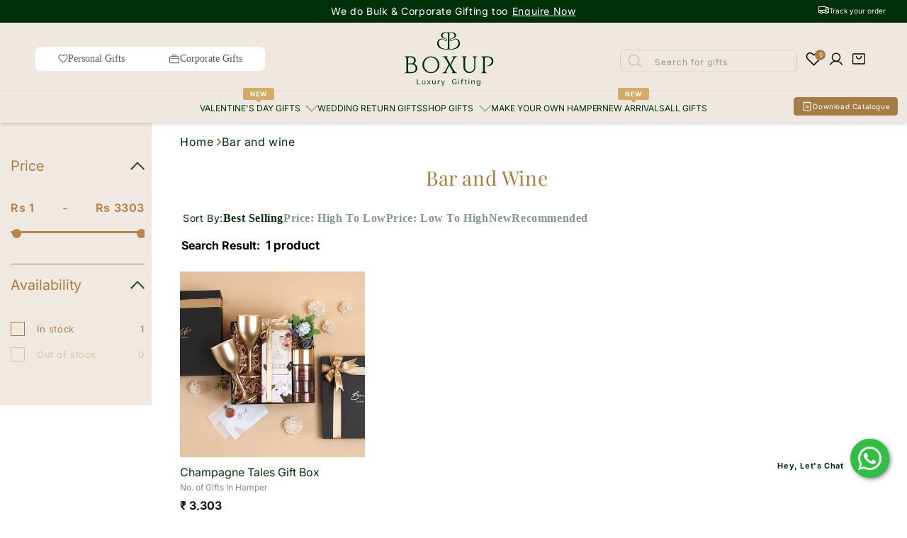

--- FILE ---
content_type: text/html; charset=utf-8
request_url: https://www.google.com/recaptcha/api2/anchor?ar=1&k=6LdOpesqAAAAAOdL-TVBOfvP4i9tPD-vhi4N9eOh&co=aHR0cHM6Ly93d3cuYm94dXBnaWZ0aW5nLmNvbTo0NDM.&hl=en&v=N67nZn4AqZkNcbeMu4prBgzg&size=normal&anchor-ms=20000&execute-ms=30000&cb=ps5t7x710a8d
body_size: 49213
content:
<!DOCTYPE HTML><html dir="ltr" lang="en"><head><meta http-equiv="Content-Type" content="text/html; charset=UTF-8">
<meta http-equiv="X-UA-Compatible" content="IE=edge">
<title>reCAPTCHA</title>
<style type="text/css">
/* cyrillic-ext */
@font-face {
  font-family: 'Roboto';
  font-style: normal;
  font-weight: 400;
  font-stretch: 100%;
  src: url(//fonts.gstatic.com/s/roboto/v48/KFO7CnqEu92Fr1ME7kSn66aGLdTylUAMa3GUBHMdazTgWw.woff2) format('woff2');
  unicode-range: U+0460-052F, U+1C80-1C8A, U+20B4, U+2DE0-2DFF, U+A640-A69F, U+FE2E-FE2F;
}
/* cyrillic */
@font-face {
  font-family: 'Roboto';
  font-style: normal;
  font-weight: 400;
  font-stretch: 100%;
  src: url(//fonts.gstatic.com/s/roboto/v48/KFO7CnqEu92Fr1ME7kSn66aGLdTylUAMa3iUBHMdazTgWw.woff2) format('woff2');
  unicode-range: U+0301, U+0400-045F, U+0490-0491, U+04B0-04B1, U+2116;
}
/* greek-ext */
@font-face {
  font-family: 'Roboto';
  font-style: normal;
  font-weight: 400;
  font-stretch: 100%;
  src: url(//fonts.gstatic.com/s/roboto/v48/KFO7CnqEu92Fr1ME7kSn66aGLdTylUAMa3CUBHMdazTgWw.woff2) format('woff2');
  unicode-range: U+1F00-1FFF;
}
/* greek */
@font-face {
  font-family: 'Roboto';
  font-style: normal;
  font-weight: 400;
  font-stretch: 100%;
  src: url(//fonts.gstatic.com/s/roboto/v48/KFO7CnqEu92Fr1ME7kSn66aGLdTylUAMa3-UBHMdazTgWw.woff2) format('woff2');
  unicode-range: U+0370-0377, U+037A-037F, U+0384-038A, U+038C, U+038E-03A1, U+03A3-03FF;
}
/* math */
@font-face {
  font-family: 'Roboto';
  font-style: normal;
  font-weight: 400;
  font-stretch: 100%;
  src: url(//fonts.gstatic.com/s/roboto/v48/KFO7CnqEu92Fr1ME7kSn66aGLdTylUAMawCUBHMdazTgWw.woff2) format('woff2');
  unicode-range: U+0302-0303, U+0305, U+0307-0308, U+0310, U+0312, U+0315, U+031A, U+0326-0327, U+032C, U+032F-0330, U+0332-0333, U+0338, U+033A, U+0346, U+034D, U+0391-03A1, U+03A3-03A9, U+03B1-03C9, U+03D1, U+03D5-03D6, U+03F0-03F1, U+03F4-03F5, U+2016-2017, U+2034-2038, U+203C, U+2040, U+2043, U+2047, U+2050, U+2057, U+205F, U+2070-2071, U+2074-208E, U+2090-209C, U+20D0-20DC, U+20E1, U+20E5-20EF, U+2100-2112, U+2114-2115, U+2117-2121, U+2123-214F, U+2190, U+2192, U+2194-21AE, U+21B0-21E5, U+21F1-21F2, U+21F4-2211, U+2213-2214, U+2216-22FF, U+2308-230B, U+2310, U+2319, U+231C-2321, U+2336-237A, U+237C, U+2395, U+239B-23B7, U+23D0, U+23DC-23E1, U+2474-2475, U+25AF, U+25B3, U+25B7, U+25BD, U+25C1, U+25CA, U+25CC, U+25FB, U+266D-266F, U+27C0-27FF, U+2900-2AFF, U+2B0E-2B11, U+2B30-2B4C, U+2BFE, U+3030, U+FF5B, U+FF5D, U+1D400-1D7FF, U+1EE00-1EEFF;
}
/* symbols */
@font-face {
  font-family: 'Roboto';
  font-style: normal;
  font-weight: 400;
  font-stretch: 100%;
  src: url(//fonts.gstatic.com/s/roboto/v48/KFO7CnqEu92Fr1ME7kSn66aGLdTylUAMaxKUBHMdazTgWw.woff2) format('woff2');
  unicode-range: U+0001-000C, U+000E-001F, U+007F-009F, U+20DD-20E0, U+20E2-20E4, U+2150-218F, U+2190, U+2192, U+2194-2199, U+21AF, U+21E6-21F0, U+21F3, U+2218-2219, U+2299, U+22C4-22C6, U+2300-243F, U+2440-244A, U+2460-24FF, U+25A0-27BF, U+2800-28FF, U+2921-2922, U+2981, U+29BF, U+29EB, U+2B00-2BFF, U+4DC0-4DFF, U+FFF9-FFFB, U+10140-1018E, U+10190-1019C, U+101A0, U+101D0-101FD, U+102E0-102FB, U+10E60-10E7E, U+1D2C0-1D2D3, U+1D2E0-1D37F, U+1F000-1F0FF, U+1F100-1F1AD, U+1F1E6-1F1FF, U+1F30D-1F30F, U+1F315, U+1F31C, U+1F31E, U+1F320-1F32C, U+1F336, U+1F378, U+1F37D, U+1F382, U+1F393-1F39F, U+1F3A7-1F3A8, U+1F3AC-1F3AF, U+1F3C2, U+1F3C4-1F3C6, U+1F3CA-1F3CE, U+1F3D4-1F3E0, U+1F3ED, U+1F3F1-1F3F3, U+1F3F5-1F3F7, U+1F408, U+1F415, U+1F41F, U+1F426, U+1F43F, U+1F441-1F442, U+1F444, U+1F446-1F449, U+1F44C-1F44E, U+1F453, U+1F46A, U+1F47D, U+1F4A3, U+1F4B0, U+1F4B3, U+1F4B9, U+1F4BB, U+1F4BF, U+1F4C8-1F4CB, U+1F4D6, U+1F4DA, U+1F4DF, U+1F4E3-1F4E6, U+1F4EA-1F4ED, U+1F4F7, U+1F4F9-1F4FB, U+1F4FD-1F4FE, U+1F503, U+1F507-1F50B, U+1F50D, U+1F512-1F513, U+1F53E-1F54A, U+1F54F-1F5FA, U+1F610, U+1F650-1F67F, U+1F687, U+1F68D, U+1F691, U+1F694, U+1F698, U+1F6AD, U+1F6B2, U+1F6B9-1F6BA, U+1F6BC, U+1F6C6-1F6CF, U+1F6D3-1F6D7, U+1F6E0-1F6EA, U+1F6F0-1F6F3, U+1F6F7-1F6FC, U+1F700-1F7FF, U+1F800-1F80B, U+1F810-1F847, U+1F850-1F859, U+1F860-1F887, U+1F890-1F8AD, U+1F8B0-1F8BB, U+1F8C0-1F8C1, U+1F900-1F90B, U+1F93B, U+1F946, U+1F984, U+1F996, U+1F9E9, U+1FA00-1FA6F, U+1FA70-1FA7C, U+1FA80-1FA89, U+1FA8F-1FAC6, U+1FACE-1FADC, U+1FADF-1FAE9, U+1FAF0-1FAF8, U+1FB00-1FBFF;
}
/* vietnamese */
@font-face {
  font-family: 'Roboto';
  font-style: normal;
  font-weight: 400;
  font-stretch: 100%;
  src: url(//fonts.gstatic.com/s/roboto/v48/KFO7CnqEu92Fr1ME7kSn66aGLdTylUAMa3OUBHMdazTgWw.woff2) format('woff2');
  unicode-range: U+0102-0103, U+0110-0111, U+0128-0129, U+0168-0169, U+01A0-01A1, U+01AF-01B0, U+0300-0301, U+0303-0304, U+0308-0309, U+0323, U+0329, U+1EA0-1EF9, U+20AB;
}
/* latin-ext */
@font-face {
  font-family: 'Roboto';
  font-style: normal;
  font-weight: 400;
  font-stretch: 100%;
  src: url(//fonts.gstatic.com/s/roboto/v48/KFO7CnqEu92Fr1ME7kSn66aGLdTylUAMa3KUBHMdazTgWw.woff2) format('woff2');
  unicode-range: U+0100-02BA, U+02BD-02C5, U+02C7-02CC, U+02CE-02D7, U+02DD-02FF, U+0304, U+0308, U+0329, U+1D00-1DBF, U+1E00-1E9F, U+1EF2-1EFF, U+2020, U+20A0-20AB, U+20AD-20C0, U+2113, U+2C60-2C7F, U+A720-A7FF;
}
/* latin */
@font-face {
  font-family: 'Roboto';
  font-style: normal;
  font-weight: 400;
  font-stretch: 100%;
  src: url(//fonts.gstatic.com/s/roboto/v48/KFO7CnqEu92Fr1ME7kSn66aGLdTylUAMa3yUBHMdazQ.woff2) format('woff2');
  unicode-range: U+0000-00FF, U+0131, U+0152-0153, U+02BB-02BC, U+02C6, U+02DA, U+02DC, U+0304, U+0308, U+0329, U+2000-206F, U+20AC, U+2122, U+2191, U+2193, U+2212, U+2215, U+FEFF, U+FFFD;
}
/* cyrillic-ext */
@font-face {
  font-family: 'Roboto';
  font-style: normal;
  font-weight: 500;
  font-stretch: 100%;
  src: url(//fonts.gstatic.com/s/roboto/v48/KFO7CnqEu92Fr1ME7kSn66aGLdTylUAMa3GUBHMdazTgWw.woff2) format('woff2');
  unicode-range: U+0460-052F, U+1C80-1C8A, U+20B4, U+2DE0-2DFF, U+A640-A69F, U+FE2E-FE2F;
}
/* cyrillic */
@font-face {
  font-family: 'Roboto';
  font-style: normal;
  font-weight: 500;
  font-stretch: 100%;
  src: url(//fonts.gstatic.com/s/roboto/v48/KFO7CnqEu92Fr1ME7kSn66aGLdTylUAMa3iUBHMdazTgWw.woff2) format('woff2');
  unicode-range: U+0301, U+0400-045F, U+0490-0491, U+04B0-04B1, U+2116;
}
/* greek-ext */
@font-face {
  font-family: 'Roboto';
  font-style: normal;
  font-weight: 500;
  font-stretch: 100%;
  src: url(//fonts.gstatic.com/s/roboto/v48/KFO7CnqEu92Fr1ME7kSn66aGLdTylUAMa3CUBHMdazTgWw.woff2) format('woff2');
  unicode-range: U+1F00-1FFF;
}
/* greek */
@font-face {
  font-family: 'Roboto';
  font-style: normal;
  font-weight: 500;
  font-stretch: 100%;
  src: url(//fonts.gstatic.com/s/roboto/v48/KFO7CnqEu92Fr1ME7kSn66aGLdTylUAMa3-UBHMdazTgWw.woff2) format('woff2');
  unicode-range: U+0370-0377, U+037A-037F, U+0384-038A, U+038C, U+038E-03A1, U+03A3-03FF;
}
/* math */
@font-face {
  font-family: 'Roboto';
  font-style: normal;
  font-weight: 500;
  font-stretch: 100%;
  src: url(//fonts.gstatic.com/s/roboto/v48/KFO7CnqEu92Fr1ME7kSn66aGLdTylUAMawCUBHMdazTgWw.woff2) format('woff2');
  unicode-range: U+0302-0303, U+0305, U+0307-0308, U+0310, U+0312, U+0315, U+031A, U+0326-0327, U+032C, U+032F-0330, U+0332-0333, U+0338, U+033A, U+0346, U+034D, U+0391-03A1, U+03A3-03A9, U+03B1-03C9, U+03D1, U+03D5-03D6, U+03F0-03F1, U+03F4-03F5, U+2016-2017, U+2034-2038, U+203C, U+2040, U+2043, U+2047, U+2050, U+2057, U+205F, U+2070-2071, U+2074-208E, U+2090-209C, U+20D0-20DC, U+20E1, U+20E5-20EF, U+2100-2112, U+2114-2115, U+2117-2121, U+2123-214F, U+2190, U+2192, U+2194-21AE, U+21B0-21E5, U+21F1-21F2, U+21F4-2211, U+2213-2214, U+2216-22FF, U+2308-230B, U+2310, U+2319, U+231C-2321, U+2336-237A, U+237C, U+2395, U+239B-23B7, U+23D0, U+23DC-23E1, U+2474-2475, U+25AF, U+25B3, U+25B7, U+25BD, U+25C1, U+25CA, U+25CC, U+25FB, U+266D-266F, U+27C0-27FF, U+2900-2AFF, U+2B0E-2B11, U+2B30-2B4C, U+2BFE, U+3030, U+FF5B, U+FF5D, U+1D400-1D7FF, U+1EE00-1EEFF;
}
/* symbols */
@font-face {
  font-family: 'Roboto';
  font-style: normal;
  font-weight: 500;
  font-stretch: 100%;
  src: url(//fonts.gstatic.com/s/roboto/v48/KFO7CnqEu92Fr1ME7kSn66aGLdTylUAMaxKUBHMdazTgWw.woff2) format('woff2');
  unicode-range: U+0001-000C, U+000E-001F, U+007F-009F, U+20DD-20E0, U+20E2-20E4, U+2150-218F, U+2190, U+2192, U+2194-2199, U+21AF, U+21E6-21F0, U+21F3, U+2218-2219, U+2299, U+22C4-22C6, U+2300-243F, U+2440-244A, U+2460-24FF, U+25A0-27BF, U+2800-28FF, U+2921-2922, U+2981, U+29BF, U+29EB, U+2B00-2BFF, U+4DC0-4DFF, U+FFF9-FFFB, U+10140-1018E, U+10190-1019C, U+101A0, U+101D0-101FD, U+102E0-102FB, U+10E60-10E7E, U+1D2C0-1D2D3, U+1D2E0-1D37F, U+1F000-1F0FF, U+1F100-1F1AD, U+1F1E6-1F1FF, U+1F30D-1F30F, U+1F315, U+1F31C, U+1F31E, U+1F320-1F32C, U+1F336, U+1F378, U+1F37D, U+1F382, U+1F393-1F39F, U+1F3A7-1F3A8, U+1F3AC-1F3AF, U+1F3C2, U+1F3C4-1F3C6, U+1F3CA-1F3CE, U+1F3D4-1F3E0, U+1F3ED, U+1F3F1-1F3F3, U+1F3F5-1F3F7, U+1F408, U+1F415, U+1F41F, U+1F426, U+1F43F, U+1F441-1F442, U+1F444, U+1F446-1F449, U+1F44C-1F44E, U+1F453, U+1F46A, U+1F47D, U+1F4A3, U+1F4B0, U+1F4B3, U+1F4B9, U+1F4BB, U+1F4BF, U+1F4C8-1F4CB, U+1F4D6, U+1F4DA, U+1F4DF, U+1F4E3-1F4E6, U+1F4EA-1F4ED, U+1F4F7, U+1F4F9-1F4FB, U+1F4FD-1F4FE, U+1F503, U+1F507-1F50B, U+1F50D, U+1F512-1F513, U+1F53E-1F54A, U+1F54F-1F5FA, U+1F610, U+1F650-1F67F, U+1F687, U+1F68D, U+1F691, U+1F694, U+1F698, U+1F6AD, U+1F6B2, U+1F6B9-1F6BA, U+1F6BC, U+1F6C6-1F6CF, U+1F6D3-1F6D7, U+1F6E0-1F6EA, U+1F6F0-1F6F3, U+1F6F7-1F6FC, U+1F700-1F7FF, U+1F800-1F80B, U+1F810-1F847, U+1F850-1F859, U+1F860-1F887, U+1F890-1F8AD, U+1F8B0-1F8BB, U+1F8C0-1F8C1, U+1F900-1F90B, U+1F93B, U+1F946, U+1F984, U+1F996, U+1F9E9, U+1FA00-1FA6F, U+1FA70-1FA7C, U+1FA80-1FA89, U+1FA8F-1FAC6, U+1FACE-1FADC, U+1FADF-1FAE9, U+1FAF0-1FAF8, U+1FB00-1FBFF;
}
/* vietnamese */
@font-face {
  font-family: 'Roboto';
  font-style: normal;
  font-weight: 500;
  font-stretch: 100%;
  src: url(//fonts.gstatic.com/s/roboto/v48/KFO7CnqEu92Fr1ME7kSn66aGLdTylUAMa3OUBHMdazTgWw.woff2) format('woff2');
  unicode-range: U+0102-0103, U+0110-0111, U+0128-0129, U+0168-0169, U+01A0-01A1, U+01AF-01B0, U+0300-0301, U+0303-0304, U+0308-0309, U+0323, U+0329, U+1EA0-1EF9, U+20AB;
}
/* latin-ext */
@font-face {
  font-family: 'Roboto';
  font-style: normal;
  font-weight: 500;
  font-stretch: 100%;
  src: url(//fonts.gstatic.com/s/roboto/v48/KFO7CnqEu92Fr1ME7kSn66aGLdTylUAMa3KUBHMdazTgWw.woff2) format('woff2');
  unicode-range: U+0100-02BA, U+02BD-02C5, U+02C7-02CC, U+02CE-02D7, U+02DD-02FF, U+0304, U+0308, U+0329, U+1D00-1DBF, U+1E00-1E9F, U+1EF2-1EFF, U+2020, U+20A0-20AB, U+20AD-20C0, U+2113, U+2C60-2C7F, U+A720-A7FF;
}
/* latin */
@font-face {
  font-family: 'Roboto';
  font-style: normal;
  font-weight: 500;
  font-stretch: 100%;
  src: url(//fonts.gstatic.com/s/roboto/v48/KFO7CnqEu92Fr1ME7kSn66aGLdTylUAMa3yUBHMdazQ.woff2) format('woff2');
  unicode-range: U+0000-00FF, U+0131, U+0152-0153, U+02BB-02BC, U+02C6, U+02DA, U+02DC, U+0304, U+0308, U+0329, U+2000-206F, U+20AC, U+2122, U+2191, U+2193, U+2212, U+2215, U+FEFF, U+FFFD;
}
/* cyrillic-ext */
@font-face {
  font-family: 'Roboto';
  font-style: normal;
  font-weight: 900;
  font-stretch: 100%;
  src: url(//fonts.gstatic.com/s/roboto/v48/KFO7CnqEu92Fr1ME7kSn66aGLdTylUAMa3GUBHMdazTgWw.woff2) format('woff2');
  unicode-range: U+0460-052F, U+1C80-1C8A, U+20B4, U+2DE0-2DFF, U+A640-A69F, U+FE2E-FE2F;
}
/* cyrillic */
@font-face {
  font-family: 'Roboto';
  font-style: normal;
  font-weight: 900;
  font-stretch: 100%;
  src: url(//fonts.gstatic.com/s/roboto/v48/KFO7CnqEu92Fr1ME7kSn66aGLdTylUAMa3iUBHMdazTgWw.woff2) format('woff2');
  unicode-range: U+0301, U+0400-045F, U+0490-0491, U+04B0-04B1, U+2116;
}
/* greek-ext */
@font-face {
  font-family: 'Roboto';
  font-style: normal;
  font-weight: 900;
  font-stretch: 100%;
  src: url(//fonts.gstatic.com/s/roboto/v48/KFO7CnqEu92Fr1ME7kSn66aGLdTylUAMa3CUBHMdazTgWw.woff2) format('woff2');
  unicode-range: U+1F00-1FFF;
}
/* greek */
@font-face {
  font-family: 'Roboto';
  font-style: normal;
  font-weight: 900;
  font-stretch: 100%;
  src: url(//fonts.gstatic.com/s/roboto/v48/KFO7CnqEu92Fr1ME7kSn66aGLdTylUAMa3-UBHMdazTgWw.woff2) format('woff2');
  unicode-range: U+0370-0377, U+037A-037F, U+0384-038A, U+038C, U+038E-03A1, U+03A3-03FF;
}
/* math */
@font-face {
  font-family: 'Roboto';
  font-style: normal;
  font-weight: 900;
  font-stretch: 100%;
  src: url(//fonts.gstatic.com/s/roboto/v48/KFO7CnqEu92Fr1ME7kSn66aGLdTylUAMawCUBHMdazTgWw.woff2) format('woff2');
  unicode-range: U+0302-0303, U+0305, U+0307-0308, U+0310, U+0312, U+0315, U+031A, U+0326-0327, U+032C, U+032F-0330, U+0332-0333, U+0338, U+033A, U+0346, U+034D, U+0391-03A1, U+03A3-03A9, U+03B1-03C9, U+03D1, U+03D5-03D6, U+03F0-03F1, U+03F4-03F5, U+2016-2017, U+2034-2038, U+203C, U+2040, U+2043, U+2047, U+2050, U+2057, U+205F, U+2070-2071, U+2074-208E, U+2090-209C, U+20D0-20DC, U+20E1, U+20E5-20EF, U+2100-2112, U+2114-2115, U+2117-2121, U+2123-214F, U+2190, U+2192, U+2194-21AE, U+21B0-21E5, U+21F1-21F2, U+21F4-2211, U+2213-2214, U+2216-22FF, U+2308-230B, U+2310, U+2319, U+231C-2321, U+2336-237A, U+237C, U+2395, U+239B-23B7, U+23D0, U+23DC-23E1, U+2474-2475, U+25AF, U+25B3, U+25B7, U+25BD, U+25C1, U+25CA, U+25CC, U+25FB, U+266D-266F, U+27C0-27FF, U+2900-2AFF, U+2B0E-2B11, U+2B30-2B4C, U+2BFE, U+3030, U+FF5B, U+FF5D, U+1D400-1D7FF, U+1EE00-1EEFF;
}
/* symbols */
@font-face {
  font-family: 'Roboto';
  font-style: normal;
  font-weight: 900;
  font-stretch: 100%;
  src: url(//fonts.gstatic.com/s/roboto/v48/KFO7CnqEu92Fr1ME7kSn66aGLdTylUAMaxKUBHMdazTgWw.woff2) format('woff2');
  unicode-range: U+0001-000C, U+000E-001F, U+007F-009F, U+20DD-20E0, U+20E2-20E4, U+2150-218F, U+2190, U+2192, U+2194-2199, U+21AF, U+21E6-21F0, U+21F3, U+2218-2219, U+2299, U+22C4-22C6, U+2300-243F, U+2440-244A, U+2460-24FF, U+25A0-27BF, U+2800-28FF, U+2921-2922, U+2981, U+29BF, U+29EB, U+2B00-2BFF, U+4DC0-4DFF, U+FFF9-FFFB, U+10140-1018E, U+10190-1019C, U+101A0, U+101D0-101FD, U+102E0-102FB, U+10E60-10E7E, U+1D2C0-1D2D3, U+1D2E0-1D37F, U+1F000-1F0FF, U+1F100-1F1AD, U+1F1E6-1F1FF, U+1F30D-1F30F, U+1F315, U+1F31C, U+1F31E, U+1F320-1F32C, U+1F336, U+1F378, U+1F37D, U+1F382, U+1F393-1F39F, U+1F3A7-1F3A8, U+1F3AC-1F3AF, U+1F3C2, U+1F3C4-1F3C6, U+1F3CA-1F3CE, U+1F3D4-1F3E0, U+1F3ED, U+1F3F1-1F3F3, U+1F3F5-1F3F7, U+1F408, U+1F415, U+1F41F, U+1F426, U+1F43F, U+1F441-1F442, U+1F444, U+1F446-1F449, U+1F44C-1F44E, U+1F453, U+1F46A, U+1F47D, U+1F4A3, U+1F4B0, U+1F4B3, U+1F4B9, U+1F4BB, U+1F4BF, U+1F4C8-1F4CB, U+1F4D6, U+1F4DA, U+1F4DF, U+1F4E3-1F4E6, U+1F4EA-1F4ED, U+1F4F7, U+1F4F9-1F4FB, U+1F4FD-1F4FE, U+1F503, U+1F507-1F50B, U+1F50D, U+1F512-1F513, U+1F53E-1F54A, U+1F54F-1F5FA, U+1F610, U+1F650-1F67F, U+1F687, U+1F68D, U+1F691, U+1F694, U+1F698, U+1F6AD, U+1F6B2, U+1F6B9-1F6BA, U+1F6BC, U+1F6C6-1F6CF, U+1F6D3-1F6D7, U+1F6E0-1F6EA, U+1F6F0-1F6F3, U+1F6F7-1F6FC, U+1F700-1F7FF, U+1F800-1F80B, U+1F810-1F847, U+1F850-1F859, U+1F860-1F887, U+1F890-1F8AD, U+1F8B0-1F8BB, U+1F8C0-1F8C1, U+1F900-1F90B, U+1F93B, U+1F946, U+1F984, U+1F996, U+1F9E9, U+1FA00-1FA6F, U+1FA70-1FA7C, U+1FA80-1FA89, U+1FA8F-1FAC6, U+1FACE-1FADC, U+1FADF-1FAE9, U+1FAF0-1FAF8, U+1FB00-1FBFF;
}
/* vietnamese */
@font-face {
  font-family: 'Roboto';
  font-style: normal;
  font-weight: 900;
  font-stretch: 100%;
  src: url(//fonts.gstatic.com/s/roboto/v48/KFO7CnqEu92Fr1ME7kSn66aGLdTylUAMa3OUBHMdazTgWw.woff2) format('woff2');
  unicode-range: U+0102-0103, U+0110-0111, U+0128-0129, U+0168-0169, U+01A0-01A1, U+01AF-01B0, U+0300-0301, U+0303-0304, U+0308-0309, U+0323, U+0329, U+1EA0-1EF9, U+20AB;
}
/* latin-ext */
@font-face {
  font-family: 'Roboto';
  font-style: normal;
  font-weight: 900;
  font-stretch: 100%;
  src: url(//fonts.gstatic.com/s/roboto/v48/KFO7CnqEu92Fr1ME7kSn66aGLdTylUAMa3KUBHMdazTgWw.woff2) format('woff2');
  unicode-range: U+0100-02BA, U+02BD-02C5, U+02C7-02CC, U+02CE-02D7, U+02DD-02FF, U+0304, U+0308, U+0329, U+1D00-1DBF, U+1E00-1E9F, U+1EF2-1EFF, U+2020, U+20A0-20AB, U+20AD-20C0, U+2113, U+2C60-2C7F, U+A720-A7FF;
}
/* latin */
@font-face {
  font-family: 'Roboto';
  font-style: normal;
  font-weight: 900;
  font-stretch: 100%;
  src: url(//fonts.gstatic.com/s/roboto/v48/KFO7CnqEu92Fr1ME7kSn66aGLdTylUAMa3yUBHMdazQ.woff2) format('woff2');
  unicode-range: U+0000-00FF, U+0131, U+0152-0153, U+02BB-02BC, U+02C6, U+02DA, U+02DC, U+0304, U+0308, U+0329, U+2000-206F, U+20AC, U+2122, U+2191, U+2193, U+2212, U+2215, U+FEFF, U+FFFD;
}

</style>
<link rel="stylesheet" type="text/css" href="https://www.gstatic.com/recaptcha/releases/N67nZn4AqZkNcbeMu4prBgzg/styles__ltr.css">
<script nonce="ytUrlOpG3x6AgoyrH_C_4w" type="text/javascript">window['__recaptcha_api'] = 'https://www.google.com/recaptcha/api2/';</script>
<script type="text/javascript" src="https://www.gstatic.com/recaptcha/releases/N67nZn4AqZkNcbeMu4prBgzg/recaptcha__en.js" nonce="ytUrlOpG3x6AgoyrH_C_4w">
      
    </script></head>
<body><div id="rc-anchor-alert" class="rc-anchor-alert"></div>
<input type="hidden" id="recaptcha-token" value="[base64]">
<script type="text/javascript" nonce="ytUrlOpG3x6AgoyrH_C_4w">
      recaptcha.anchor.Main.init("[\x22ainput\x22,[\x22bgdata\x22,\x22\x22,\[base64]/[base64]/[base64]/ZyhXLGgpOnEoW04sMjEsbF0sVywwKSxoKSxmYWxzZSxmYWxzZSl9Y2F0Y2goayl7RygzNTgsVyk/[base64]/[base64]/[base64]/[base64]/[base64]/[base64]/[base64]/bmV3IEJbT10oRFswXSk6dz09Mj9uZXcgQltPXShEWzBdLERbMV0pOnc9PTM/bmV3IEJbT10oRFswXSxEWzFdLERbMl0pOnc9PTQ/[base64]/[base64]/[base64]/[base64]/[base64]\\u003d\x22,\[base64]\\u003d\x22,\x22wow3w4cJMUzDjMOgw7xZFHbCqMKvaSPDuVIIwrDCjxbCt0DDmAU4wq7DhRXDvBVeHnhkw5bCgj/[base64]/MFt7wrjCl8OiYsKoZVowwqHDjlMAwqAcGsK8wqTCn20hw4EeEMKhw7fCjcOcw5zCvcKREsKIaQhUARbDqMOrw6ozwpFzQGYtw7rDpEHDnMKuw5/CisOAwrjCicO7wocQV8Kich/CuWzDoMOHwohbMcK/LWnCujfDisO2w6zDisKNUAPCl8KBLDPCvn40WsOQwqPDncK1w4oAM3NLZEXCqMKcw6gcXMOjF1nDuMK7YHHChcOpw7FfWMKZE8KSbcKeLsKgwpBfwoDCtwAbwqt5w5/DgRhMwqLCrmomwp7Dsnd+GMOPwrhGw7/DjljCpFEPwrTCrMOLw67ClcKnw5BEFUp4Qk3CjjxJWcKFc2LDiMKicTd4WcOvwrkRPzcgecORw4DDrxbDm8ORVsOTVMO1IcKyw5BweSkNfzo7RwB3wqnDoVUzAgBow7xgw6sbw57DmxlNUDRFE3vCl8K8w7hGXTQOLMOCwo/DiiLDucOyIHLDqwxYDTd2wqLCvgQHwpsnaUTCpsOnwpPCoTrCngnDrQUdw6LDpsKzw4Qxw5VkfUTCmMK1w63Dn8OHfcOYDsOXwqpRw5gRWRrDgsK3wqnCliAfVWjCvsOqacK0w7RewrHCuUBjEsOKMsKNWFPCjnY4DG/[base64]/CggLCsk5awrPDrz7Cun10w67Dnks2w6hOw77DhyjCnhEdw7/CqEJDHkxDfQ3DqmEOGsOIeXfCgsK5ZsO8wpJaI8OtwrTCssO1w4LCoT/CvFsfOhI6EmQlw6DDvRtqfjTCl05AwobCmMO0w4J7EMOZw43CpU4rRMKLKAXCpE3DimsbwqHCtsKYbgpZw4/[base64]/CoEjCgzZHCMOgM1FTH8KuwqDDkyMaw57CvEzDicKFM8O/DWTDmcOyw4zCsj3CjTokw5bCsy0kSm9jwqtYVsOVM8K+w7TCskLCjUzCl8KtT8KgOyVSUjIJw77Dr8KxwrDCpWVuRQnDmTImEcObWjhyW0bDgx/DkAZQw7U2wrAAO8KWwqRkwpYJw6xuK8OiSzBuHgPCgQ/CiTEWBDgDXUHDo8Ovw5pow4jDp8OowohpwovDqsOKbzsnw7/CilXCuy9gKsOrIcK6wrzCm8OTwo7CjsOuDmLDmsOAPHHDnB8BR2wzw7QowrQYw7fCncK3wqPCosKowo8rHSnCqEpUw5zDrMKkKjFGwpgGwqBVw6jDicKtw6bDmcKtQRpBw68Cw74aOhfDo8KwwrUYwq4/w6xBexzCs8KEMjR7OB/CvMOEC8OEwqvCk8OrTsKwwpEhGsKnwrEZw6fCrsKqT1JBwrkIw5x5wrwkwr/DucKHWsK3wo5/Sy/Cu3Amw78bagYHwrM3w6LDhsOMwpDDtMKzw6whwp9bP3/DqMKgwpjDnlrCtsOFasK0w4HCk8KBR8K3P8OOagbDlMKdaVjDtcKBHMO/aE3ClMOWQsOqw61/XsKpw7jCr15VwrkWcR0kwrLDlnLDu8OJwrvDrsKfMSpVw4LDusOuwrvCgEfClgFUwpFzY8OcQMO5wqHCqsKpwr7Co3DCvMONUcKwC8KZwojDpkl8TX1zdsKofsKqEsKHwp/[base64]/ZMOGw45iwr7DtsKaw53Dg3c4O8OWwqcZwrnDlG53w5vCij/DqcK2w4Q1w4zDnU3DtGZSw6ZEFcKNw7/CjlbCjsK/wrTDqMOpw7YdEMOiwo4+FMK9YcKoV8K5wrDDtDVswr59TnoBLk0SSR/DvcKxCiTDrcOMSMOCw5DCoUHDsMKbcDUnJ8OqYxsLUcOkbyzCkCsDMMK3w7nCscKydnjCs3nCusO7wrnCmsKlXcKVw4rCuC/CrMK+w69EwrcyHyzCnTJfwp9UwoxeDGtcwpHCtcKjNsOEdF7Ch0clwp3CsMOaw4zDpx5Aw5fCjMOefsK+fExEdRjDo386acKxwq/DkRI3cmhRREfCt0XDqiYjwoEwEmPCnBbDpEBbF8Kmw53ChGrDhsOuEW1Mw4dbZyVqw5DDk8Osw44awpMJw5FqwozDkC03WFPCgksGdcKfKMOgwo/Cuw7DgD/CqS4yWMKJwqJzKjLClMOFwr7CtijCjsOIw4rDllwsWifDhDnDm8KowqREw4TCrnZnw6jDpUp7w4HDjVF0GcKFRcK5AsOcwolJw53Co8OWdlbDhAzDnxLDgUPDlWzDl2fCpSXCmcKHNcK8MMK7HsKgUAPCjl5GwrfDg20lPU89IxvDq0HCgAfCo8K/bVhgwpAjwq9Rw7fCuMOAPm8pw7DCqcKWwqbDlsKtwp/DuMOVVEDClRMqKMKuw4jDiUc0w61UNFPDtXpVw73DjMKDISbDuMKBZ8OVw7LDjzsuNMO+wofCrxx+F8KOwpcCwo50wrLDhgbDn2ALA8KGwrgTw5ASwrUCWsOtDhPDmMK6wocZZsKHOcKuOV/[base64]/DoCXDi8O8wp/DocOFw73Cr8KwwoZgGcKnZQ/[base64]/Ck8Okw7Arw7BLITnDsMOhQ8KEcVAFwqpNH2HCtcKvwq/DnMOJYV/Cvx/Du8O5WMKmMcKPw7XCjcKWCV4Iw6LClsKdP8OABQ/DsmvDocO8w6wTLWbDgADDssO1w4bDmBQXX8OWwocgw4cuwrUneAFXeQNFw4nDmilXPcKhwpVrwr1Kwo7CmsKvw5HCklM/w4wKwp0kbGt1wqt+wqoewr7DiiELw7fCiMOhw6NwWcOgc8OOwoowwrXCjTDDqMO7wrjDisKnwrRPT8OEw6RHUsOdwrPDuMKswrBHYMKTwpZwwovCmQbCiMK9wqRjNcKiS3hXwr/CrsKqG8K0JAI2d8OQw58YTMKuX8OWw7AaNGEee8OUQcKnw4tOS8OuecONwq1zwoTDoU7Dr8Oew5PCimfDscOBDgfCjsKDDsK3HsOAwonDo0BQd8Kvw4XDg8OcHsOgwr5Ww4bCqTx6w7UgbsKjw5TCq8O8WcObcmTCgGojdyFIEQDChRbCo8O3bXI/wp/DkT5fw6TDr8OZw7XChcOiCnjCpzHCslTDsG8WJcOYLAkiwqLCi8OAV8OaAms4SMK4wqZOw4DDnMOzfMKFX3fDqA7CisK/[base64]/CilbCqsO/IBnCs8KMw5DDgRsTw68ewrbCrHfCk8OJw6g9w78JUwbCkzHCt8KkwrIew6bCssKvwpvCo8OZJgcywpjDqRBBfnLDpcKZV8O9MMKBw6hJSsKUFcKSwockK1c7MAZmw4TDgn/[base64]/CmCkwwojDosKfw5vCkMKwwpDCsBHCukDDtGPDgQHDhMOTRMKwwpR1wphGRnokwrbCs3FKw5ctBEBHw41yWMK6Ew3CkQ5AwrgKf8K/L8OywrETw6fCpcOUdcO6M8O8X2Nww5PDh8KNS31oWsKSwoVuwrnDhwDCs3/DmcK+wp8QK10DOnIRwo8Fw4Qqw4oUw7R0HzwuETbDmlgfwp4+woFtw7vDiMO8w4DDmnfCrcKQK2HDgGnCgMOOwp9+wpFPY2fCu8OmPwJcEllsD2PDg2ZEw7fCkcOKOMOBUcKXTzpxw44two/Du8O8woRBHMOhwrlBZ8Ohw60ew5g/ICggwo7CjcOiwqrCtcKuZMORw7YSwpPCucOVwrZvw58IwqbDtEsubRbDlcKdX8K4wpp6SMOSUsOvaC/DosOIY01kwqfCi8Kta8KBOGXDjTvDssKKD8KTA8OJRMOOwqoJw6/DrURyw6ITT8Oiw5DDq8OzbQQew6nCgMO5XMKAcWYTwpdpeMOuwq92DMKDFsOGwrQNwqDDt2c1HcOsMcKrNFjDucOvWsOUw6bCnQ4KOytKGRk7ABA5wr7DlTggWcOIw4vDjcO5w4zDrMOPesOiwp3DnMOaw5/DsyxvRsOiLSTDrsOWw4oow4nDuMOUEsKtSzTDtQfCumpNw6XDlMK/w5xYaFwkDcKeLULCkMKhwr7DvGE0f8KXf3/DmmtGwrzCgcKWWUPDgE55wpHCt1rCmndOL3PCmwo+OAEBGcOOw7HDkhXDv8KJckgtwohAwqrCmWUOBMKDEg7DkHobw4/CknQaXcOqwo/CghhhWxnCksKWdhkIdgfCkWhyw7hPw44aJl5Kw44GLMOkXcKSPm4yKFpzw67DocKwb0bDvjoKZQHCj1ZkScOzI8K1w440Z3tow40jw7jCgjrCm8KEwq5/[base64]/wrHCtsK9T2bCo8KOKgDCmW9hwqcRZMKAe1Ucw44hwpAhwr/[base64]/wpt7w5bDp8O4LMOiUzgvSsKXwpYCRFdKfjjDjMOIw6oOw6XDpj3DrAM1WH9DwqZHwo/DrcOlwp8WwoPCsQjChMOiMsODw57DmMOxUjfCoBnCpsOEwqEvRCEyw64Pw7l5w7DCkVjDjXIiP8OeKn1uwoXDnDfDmsOTdsKhSMOyR8KMw7/CssONw45vICdCw6XDhcOGw5LDusKlw4QtWsKQc8ODw5skwofDhXvCp8OAw5jCuljCs2N9F1TCqsKsw5VQw47CmBrDkcOOYcKySMOlw5jCtsK+w5h/wqbDoSzDrcOswqPCllTChsK+d8OlF8OpMEzCq8KZNsKxOXEJwptBw7zDlWzDlcKFw51ewrkgZ19Mwr3DjMO4w6nDscONwr/Dm8OYw6cVwoxYJsKdTsOQw6vCqcK4w7jCi8KVwogDw53DoiFQe00uRsO0w5cQw4DClS3DgFnDvcOmw4rDgSzCiMO/[base64]/Xwh2U8Ocw4rCjlEBb8OCVFVldQzCtkXDrMKCPXNxw4PDoml7wqdVGSzDuilbwpfDvxvCh3shQm5hw7PCtWtkR8O4wpIHwo/Dqh04wr7CpwouYsOrf8KeBsK0JMOhbwTDghdEw5vCtwXDmm9BGMKWwpEnwqTDpMOfdcO5KVrDq8OKQMOwCcKkw5HCuMKRFE1lN8KnwpDCjiHCkyEuwowoYsKEwq/CksOkNgoKV8Oaw73DsXMZR8Kjw6PCq3/CpsO5w5xRSn4Bwp/Cl2rCrsOvw5UlwqzDkcKywpPDgmgAeWTCssKbMcK8wrTCh8KNwoQGw5jCjcKKES7Cg8KddB7DhMKbWh/DsiHCqcOrbxbCiB7Dm8Kow612JsO1asOZNMK0ISvDpMOya8O9AMOhecK2wqDDksKGWAgvw7PCn8OYKnnCqMOCK8O6IsOow6lVwot5L8KHw43DqMOLXcO1BHPCgUfCucOlwroFwoRkw7tew63Cl1zDuUzCqRnCuG3DoMODTMKKwoXClMKzw77Dg8Olw6PCjlU0NsK7Sl/[base64]/[base64]/w7rCjsOWwqcRHcOlwqYUasKdGRvCusO6DTzDhELCvmjDly7DqMODw5YHwp/[base64]/DsS5yUEp7wppGZcKDVMK5M8KVwpZQeBTCj0LDnTbDqsOUCkbDqMK6wr/CjCwYw6LCgsK0GSjCuFlFQMKCRAvDhFQ8R1JVBcK4PQETWUXDhW/Dh1bDs8Kvw4zDt8O1XMOFbEXDisKseUNnHcKAwoloGRXDlFtDFcKcw77ChsO6VcOdwqbCrWDDmMK7w6FDwo3DgXfDqMORw7IfwrMHw5vCmMKDQsKvw5pOwrLDklLDiw9nw4/DhATCujLDq8O+LMOrYMORBGRowo8Rwpw0wrrDlApdSSQpwrpJGsKxPE5cwqHDv0ocGzvCmMOybsOSwp1iwqvCj8O3esKAw6zDs8KfPxTDkcKWPcOiw5PDuC9EwqkXw4DDnsOuTXwywq/DkBM1w53Dpm7CjVMBVTLCisKfw7fCiRt4w7rDu8KRBWlFwrHDqwkNwpjDrlMgw5HChcKJL8K1w5VRw7EDA8OsIjXCr8K+XcOcfTbDonlWUk5ZNA3DgHI6Qm/[base64]/CjMKaIhTDgTHCrFTDisKPwovCk2AkBmwZew9YYsKHQMOtw6nDqnzCh0NQw7/DjDxMFXDDpC7Dl8OywpPCnFk+fcOQwrAKwpkzwqPDvcKNw5IaXsK3OCU8wrhnw4fCkcO6TyAxPx0cw557wocuwq7CvkLCq8K9wrQ0B8K2wonCoG/CugnDmsKmWjDDlyN/QRDDpcKFTws7fkHDkcO5UBtLFMO4w7RvMMObw5LCpBbDk0dcw59mMWUxw4sXZznCsl3CshHCvcONw6LCj3A/KVnDsk4XwpTDgsKHYz9HP1/DrEgBTsKxw4nCtVzDulzCh8OxwovCpDnCnHXCisOIwrnDv8K1U8O6wqR3NFIAW03CtV/CuVhww43DpcOsBQ84GMOYwqbDpUXCoiQxwqvDmykgUsOCOgrCsxPCvMOBJMOQPWrDs8OlXcOAYsKZw7zCtwIrC1/Crmsvw71mwq3CtcOXWMK9FMOON8Ocw4rCisO6w48owrAQw4/DqTPCixQtUEVPw4ARw4XCvw1+XEwPSj1Kwo8ze1AOFcOVwq/[base64]/CnsKdwo3DmMKae8OOwo/DviVlGcKEw7fDjMKPVcOyw4PCo8OaQ8KlwrEnw7pXZGsqGcOIRcKowpMrw5wfwo59Z2dhOmXDoBbCpcO2wq9uw5ZQwovDviUCKmXCpwEnO8O2SnxqVcO1PcOOwp3DhsOww5nDlgh3R8OdwpHDn8OcagzCqxZWwpvCvcO0HMKXPWRjw5/Dng8zQiYlw7kww58uL8ODB8K6F2HDssKJfnvCl8OqAW3DqMOzGjtMKTcMZcOWwpoNTlNbwqJFIBzCoG0pKQdGanEXYAHDqcODw7nDnsOrdcOaNW3CuGXDu8KrRMKPw6TDpTNfCxM4w7DDtMOITk3Dt8K7woJEc8OGw6RbwqLDtA/Dj8OMYwRlGQMJZsK7aVQNw6PCjQjDjljCp23CtsKQw6LDhlB8ZRcCwqTDtRJqwr5xwpwIJsOEGCPCiMKqccO8wplsdcOHw5vCiMKIcB/[base64]/DnRoIwrTDpio7LHheccOxeXdowrDCozzCh8O6JMO7w4TDhFZkwp5NQGsFbCrChsOIw7FYw63DlsOeKAhTNcKbNAjDlXPCrMKNcVkNDWXCm8O3BzYvbDMUw7MGw5zDqjvDlcKGXMO/[base64]/DjMOBwpbDtj4NwpXCicKzG8KLwoMtw5fCgGrCqcKrw5vDvcKcIQTClnjDl8O8w709wqbDpsKCwplow4RyLmXDpkvCsADCv8KSGMKWw6UkP0/[base64]/DjsOjwpDDnMOSLzx5w4AxG8O9PknDnMK9w559w4TCn8ONVcONw4vCiEQFw6vCqcOOwrpFYjA2wrnDscOhaB94QnLDocO0wrvDpS1SO8KZworDocOBwpbCpcKbMQfDvWnDscOYGsKsw6ZnUhUUbgXDiW9TwpbCjFtQcsO3wpLCpcOcfnsewooMwp/DvCjDhEUDwo05HMODajNbw5TDmV7CskBKQ3/DgBRrWcOxF8KCwprChm9JwoIpX8OPw67CkMOgO8KVwq3DnsK7wqEYw518GcKCwpnDlMK6QwlLbcOabsOmJ8Kgw6VMcSpZwp8Dwoo9aCZfEy7DtBh/[base64]/DlwJ4WgHDg8ORw7F/ecOOeHBLwrIxwqcfw7Nxw6DCjivCoMK+PU4nZcOiacOTasKafENywqzDgGJVw5EkdjfCqsOkwrcTR0lJw7UNwq/CqsO5CsKkAwM0UDnCs8OKT8OdTsOsdTMvQlbCr8KRSsO0w4bDsgHDiWNzUljDiRQ4TXMyw4/DvH3DpTPDrUfCpsOnwo/DisOEJMO4Z8OewoVpZ1NdfMKEw7jCp8K3CsOTMVVeIMOBw51/[base64]/CpwVHw6Vaw7fCisKPbzYQcMOwwoxodmjCrGnDuRbDjydoFALCihEZDMK0BMKHY3fDhcKgwrHDghrDpsOgw710cgV2wp1Ow5LCikB2wrvDvXYJWzrDlMKPNGobw4FXwr5lw4HCuwtjwrfDpsKnOSwtExdBw40CwpXDjA08VMOqdAg1w6/Cn8OwQsOzECLCgsKRKMKkwp7DssO6H25VI1pJw4PCuStIwqrCo8O0wqHDhsKKEz/Ci0JzQSwIw43DlMKsQDN/wo3Cg8K1XCI3ecKfYVBUw5E3woZxKcOKw5xlwp/CuDjCksKOO8OlEgU2QW92YcOVw5xOVsKhwoZfwrQzYhxpwp7DrW5iwqLDqV/Co8KBHMKbwoc4SMK2J8OcHMOSwpPDn0hBwojCgMO/w4c9w6/DlsObw4XCqF/CisO/[base64]/HMKsZBxFw4/[base64]/Cj8O1wqDDg8Kow5zCryjDvcO5w4bCiGZnwr7DnsOowr3ChMKATFvDqcKDwo1/w5otwrrDo8O7w5pWw7Z8LiRwOMOzByvDlXnCn8OPb8K7BcK3w7jDssOaAcOXw5FqJcO8NHjCjipow4csecK7fsKudRQfw5gNZcK1AUnDn8OVDCTDn8OlIcOOVErCoARrPS/[base64]/CoS7DvEUMwppBw7bCpGR0Zl/CvibCv18vAFHDhj/[base64]/DnsKmfGpQUVTDvG19N8K2Nh1/[base64]/[base64]/QMK6wrldLAMpw6BZZ8O0w6NUw70SIlAOw64peRPCnMOLOCFIwo3DpDDDsMK2w5XCpcKXwp7Dp8K8W8KlVMKLwrsPcgFjABTCkcK/YsO+bcKKL8KAwp/DmSrChArDqH4YYl1yP8OrQhHCtFHDtU7DqMKGCcOZA8Kuwpc4SA3DpcKhwp7Dj8K4KcKNwr98w47DlWvCvSJ4a2t2wrLCscO+w7/CoMOYwqRjw6kzMcKtCHHChsKYw5wzwoDCsWDCqGIcw7DCgWRdZ8K2w5TCgXBWwpUzYsKsw41xCjJTUghdesKQbXsIasOcwrIpF19Nw4NWwqzDhcOgQsO/w5fCrTvDm8KeNMKNwo4JKsKnwpBHwpstQMOGasOzFX7CqkbCi0DDl8K/YMOWw7Z2UsKqw7EZRcO7JcO5EiLClMOgRSXCnQXDocKbTwrClT5mwok7woLDgMOwChvCucKsw6Rww57CsVvDvDTCq8KSJhEfTMK9PMK4wo7Cu8KXB8O7KS51AXgKwpLCkUTCu8OJwo/Cs8OHCsKtIxrCtTokwpnCgcKaw7TDmcO1BWnCmllowrjCkcK1w59wYA/ClgY6w4xbw6bDqj4hY8O6aiDCqMKnwrxiXTdcU8KKwrgNw5nCqMO/wpkxw4LDnyIzw4J2FMO/WMOewpJPw6jCgMKNwojCiktdJgPDhE9SNcKIw5fDgGU+csOATMOvwqnCqk1jHwDDoMK6Bz7CoT48LMOMw5DDuMKeaBDDrGPCgsKAGsOzGD7CpsOKMsKDwrLDpgJEwp7CssOZQsKkOcOJwrzCkC9KAT/[base64]/XTfCsMOqwozCrWx5woLDu8OWBMK1CcKcYEc6wpjDpsK8N8Okw7E5wokfwqPCtR/CglUvTFAqa8OGw5Y+FMOrw5DCpMKFw4E6ZjVnwoDDokHCpsKHRH1GNE7CphrDqBsqPg5ew4XDlVNEcMKsTsKcJDvCqcKPw7zDoRfCq8OdFHHCmcK5wq9awq0YaQ16bgXDisOvC8O8f0hDMMOCwrhrwoDCoXHDmAIjw43Ci8OBBcKUCSfDjXJpw4Nxw6/DhMOLVxnCvj9PIsOnwoLDjMOGa8O2w6HCn1fDjUNISMKOS3xRVcKfLsKiwpAVwoxwwr/Cr8O6w6XCii5vw7LCulk8UsO2wodlKMKIGR02QMKTwoPDj8Kuw5bDpHfCjsKsw5rDv0LCtQ7DniHDn8OpKg/DuG/[base64]/w40mLsOzwrzDrlotVsKLwpZWMUrDtVhew7nDlQXDksK9N8KBJsKuOcOmwrU3wq3CscKzIMOAwpbDr8KUdiJqwroYwpLCnsO/d8Ocwo1cwrHCi8KmwrokRX/CksOUXMO1UMOacmUZw5lMbH8Zw7DDgsK5wohISMKqIMKOKcK3wpDDiXHDkxZgw5/DqMOcwovDqmHCom0Fw4cGemDDrQdlR8OPw7xkw6bDg8KYZFUFDsO0VsKxwq7DnMKWw7HCg8OONwjDrsOHaMKZw4rDi0/CrsKzBBdNw5pJw6/[base64]/Ct8KbQ2/CoW7CicKZAE3DmsO0aRIjGsKcw5nCmhtjw5jDjMKrw7/CrU0FC8OsfT0BdSUlw4U2YEhDB8Knw41XYH47UxTDgMKZw5TCr8Kew4lCbBh9wobCsh7CuBTCmsOmwqIlS8OgH3MAw7Bwb8OQwrV7BcK4w6AZwoPDohbCssO5HcO6f8KDHcKqVcOFR8OgwpxhBSrDp3rDqj4gwrNHwqgzAXo0FMKFFcOpPcKKbMOvQsOnw7TClG/CtMKIwos+asO2HMKTwpYMKsK1eMKrwqjDvxhLwpQafmTDhcOVdsKKMMOzwrcDwqHCosO7PToaecKfJcOLU8KmFyNaGMKaw67CpzHDhMOxwrR7TsKGO0YWU8OJwpfCl8ORTMOlwoUFIsOlw7cvXGTDilXDnsOfwpd0Q8Kzw68qEQcCwqc/[base64]/[base64]/w4ELCTXDvMOBP8Okwo0cw48hw6vCvMK7R3pUImzDukgUwqLDlxskw6fDtcKMbMKOE0fDhcOUegLDt2wKJR3Dl8KVw64SecO0wpgfw5pgwrR/w6DCucKQPsO6wosCw7wEWsOyBsOGw7TCvcKiBlMJw5DDgCtme0FgU8K2ZT5owpvCuFnCnCdiT8KTe8KkbSDDinPDvsOxw7bCr8Obw4ghJHvCtBdrwpp/[base64]/CnSkLCH7DncO0wpVaG8Krw7YFO8OnZcKRw54HZDDCjBzDjhzDuiDDmsKGA1bDv1kpw4/Dr2nCmMOpJStLwojCssO8w7sRw6JzBl52dTFdBcK9w4ZGw504w7rDuy9Aw4kXwqU6wqNIwovDl8K0DcOFM0pqPsOywoZxOMO5w4HDusKgwoZaJsOQwqpQAHwFYsOgWxrCscK/wqk2w6lWw5HCvsOyPsKkM37Dq8O/w6sAb8OHBAEEJ8OOXx0pLVBsd8KGN3PCnhbCnBR0CFjComkrw69Ewo8twonDr8KrwqjDvcKvbsKBbXTDu03DghIrJsOHf8KmQzcDw6LDuA4GfcKXwoxowrEpwoRMwrENw5zDhcOqRsKUfsO2RW0fwoxGw4kkw7vDln8AF2zDrXpnPH9Sw757KTsFwqBFbA/DmMKCFToaFnExw7zCqANIfsKFw7gJw4XCk8KoEglvw77DljpAw5Y0H1jCtHpoHMOtw71Fw4PDo8OiesOhSiPDiTdQwpPCscKjT3BYwofCqjEVw4bCvGPDtMKcwqIuPsKDwoZpXMKoBgfDsHdgwqdIwr83woDClhzDvsKYCnLClB7DqQDDoCnColxwwr8ge3TCiT/CoGpQdcK/w6nCpsOcCwPCvxdbw7LDh8K6woh2MC/Dr8KmWMOTO8OOwpc4BzrCksOwZgbDncOyIFNqZMOIw7bCizjClMKLw7fCuinClTsaw7HDtsKRTcKGw5LCg8Khw6rCu2TDpTQpB8KAP0fChk/Dl007W8KpIgJZw4Z7FC5NPsOawo3Ci8KfccKrw53DoloHw7QUwqHCiTXDn8OvwqxXwqTDojnDjB7DqWdzQ8OhPk/Ckw7DkjrCtsO1w6Ukw4PCn8OJaA7DjTsSw5JYCMKoSBDDjQsKfTXDvcKaVX1kwodVwoh2wqk5w5ZZasKXN8Okw65DwohgJcKMbsOHwpkaw6fDtXZ3wphrwr/DssKWw5jCkj9Lw4nCocOjL8K7w73CtsKKw4o6QWo4OMKLF8K/DQ0PwoIXA8Oywp/DqhAwJAzCmcK/[base64]/[base64]/DthZWXU9sOsKafhEZwprChBnChcOFw5vDjMK4wrjDiCXDpTlfw7XDkhDDrH8Dw7HDj8KfV8KqwoHDkcOCw45Iwq5tw5DCk3cnw4hEw7lOesKWwo/DncOBNcKswr7CtRLCs8KJwoTCm8KtVnfCqMOlw6Ukw51Iw5ADw4c7w5zDoEvClcKmw4/DnsKvw67DlcOaw5NFwozDphrDrlo2wpfCsi/[base64]/CknPCjG4Uw5vCj8KGw78mwrwUw6TChsOhw5g+U8O7KcOcHsKWw7PDi0VUbHAJw4fCmBUfw4HDr8Oiw78/OsOVw64Ow5fCqMKUwol/wpY0NxpwKMKHw5lCwqR+SnbDk8KdPhMVw50tJhPCv8OGw5RPX8KBwo7DlGsJw4ltw7LCq3TDvn5Tw5HDiQRvIUd1GENuXMOTwrECwp4qeMO6wrEcwqxGfQjCh8Kmw5xlw6F6DsKqw7LDniUHwr/Dk1XDuw4MEGwzw6YuRsKoAsKlw4MQw7A1dsKJw7zCtmjCizLCrMOEw5/Cs8O8UgPDjSvDtyVXwqNCw6wTKBYHwoHDoMOHCFB4WsOFw7p0cl85woVZMT3CrGB7ccOxwrAtwpV1JsK7dsKdFDMtw4/CuyhOCU0RRcO6w7s/IcKMw5rCmns9wq3CosOBw5YJw6Q7wpbCrMKUwrnCjMKDOEfDtcK8wqdvwpFgwrJRwoEjWcKXR8Oww64pw49YFjvChW3CnMKlT8OyTxEEw7I0RsKBXiPCmCgTasOMC8KLfcKuT8O3w67DtMOowq3CpMKlOMOPXcOiw4/CpXQYwq/DuxXDiMKzCWXCjlAtGsOVdsOmwqXCggUNQsKuB8OXwrBeUsK6dAAxewTCph0uwpjDgsO9w7F+wqdCMWA/LgfCtHbDtsKDwrQud2p9worCuArDiWgdYFBBLsOpw5caUAhSMMKYw7HDjcOYW8KFw550BU4FJMObw4ABNcKXw6fDiMO0JsOhPS1ww7XDl3XDl8OHMSjCtsO3RWEzw4TDv1TDi3zDh1w/woxrwrEkw65UwrrCoyHCjS3DjyxAw7s4w64Zw47DgMKewrXCnMO5O2rDosO+ZBcBw7JMw4lOwqRtw4EtHGJdw7TDrMOBw5XCksKcwrlwdVJBwr9cYUrCscO5wq7DssKFwqwfw7IMKn5xIhBbdFpJw6BOw4nCh8KcwpHDvAnDjcOpw7zDlWJQw59tw5FSw6LDlj/Do8KJw6XCo8ONw6HCvhkIXsKqTMKDw65XfMKcwp/[base64]/[base64]/Du2jClHzDni3CuCXCoMKqCsKfw74AwqvDukDDpsKtwrVywq/DocOkD3gXM8OHKMKzwpINwrMXw7k4LkDDuxHDicOuBynDvMO2b3sVw71LYsOqw501w5tNdxUbwpvDuy7DjhXDhcO3JMOZHWzDkhxYesKtwr/Ds8K2wpXCrg1EHBnDn2TCmsOGw7vDrinDsDXCisK8GyPDvnbDgADDsj/DjhzDm8KHwq1HXsK+fC7ClX9tMTLCosKYw6sMwqZwU8KtwqclwofDosOGw6QXwprDssKbw6DCkm7DgT0AwqDDlRXCkg0DG3xHLUABw4M/HsOcwp4qw7pDwqLCshDDh0gRXXNhw43ClMOEOlgWwozCq8Oww6fCqcOYfDTCl8K3FUbDpCfChHrDhcOhw7HCtnN0wqg2fz9QFcK/D3PDkXgAWWbDoMOOwpDDtsKedSHDtsOVw5N2esKhw4PCpsOBw5nDt8OvVsONwpZLw48uwrvCkcKNwq3DpsKOw7DDssKOwojChGRgCDzCgMOWQ8Oxekhsw5BFwrXCnsKww57Dk2/ClMKzwpDChDVEexAUJHTDolbDgMOZwp55wrQBV8KxwoTCmMOCw4Mpw7NYw6Ywwpp8w6ZILsOiCsKLUsONdcKyw4AoHsOqFMORw6fDpRrClMOxLy3CqcOiw7d6wp58fW1cFwvDpnwJwqHCjMOVZ39+wo7DmgPDryRXXMKEWE1baScCG8Koe0VOLcOcIsOzZl/DjMKIYyLDtMK5w4sOcFfCg8O/wq/CgBHCtHvDvmh4w4HCjsKSNMOsCMKqXFPDisOUPcOCw7jDgUnCvg9mw6bCg8Kjw4XCm13DnAfDm8O7KMKdH29JOcKXwpXDosKQwoQxw6vDocO/J8O2w753wqc9cSLClMKaw6g7FQM8woNkGzPCmQLCqirCtBdww7ozXMKNwoHDuyxpwqBpFV/DrzjCgcK6HFJfw7kMTcKNwrIUVMObw6APH1/CmWTDugJfw6fDsMOiw4sCw4E3BxjDtMOlw7PDmCEUwojCtQ/Dn8OgIFpAw79wL8OSw403EcOQQ8KlXMKtwpXCu8K8w6JVBcOTw5AlBkbCnT4jZ23DkT0WVcKBI8KxIRU5wotqw4/Dt8KCXcKsw4PCjsOMYsOZWcOKdMKDwq/[base64]/w6hfGMOPARHCgU7CgkPDhR/DhA/[base64]/QsKOGVHCqDMhJB08UTfDj1F6wqzCi8O2bcKCw7YoRsO8K8KrL8OMSxJOSzsFFXLDsmAvwoFrw4PDomd1fcKDw6TDucOTNcKNw5NpKwsLE8Ofw4vCi0nDvRDChMKsRXFOwqgxwrhya8Kccy/ChMOyw5TCkW/Ck0V7w63DlFfCliLCvTgSwqrCrsO6w7o1wrMEOsK4PmPDqMKLRcOQw47DsQ9aw5rDgMKQBS5YdMO2P3o9ccObQ0HCiMKMworDtkMTPhg/wpnCs8O5w6Azw67Dvg7DsiBfw6PDvVRwwrNVf38Ff2DClsK7w4jDq8KSw7ooASPCsDRywrZcAMKWKcKlw4/CmyhTLyHCvz3DpVIMw6c3w5PCqCV/V1RfLsKpw4txw4BkwoYJw6HCuRzDsgzDgsK2woHDrQ4LbcKOwo3DtzklSsODw6rDtMKaw5/[base64]/w582fhvDicKGV8KVfMO4CAE9cQzCrsOGRGEPTMO/FcOVw5RXIl/Dp1cWLmFJw5hEw647AMKKbMOIw63CsnvCiEVEAHXDuh7DucK4BcK1QBIGw6ggfybCukFhwp8Dw57Dj8KyOW7CtU3DoMKdQsOPXMOGwrxqQsKNf8OyR2PDl3NoHsONwpDCsAkWw5LCoMO1d8K1csKjHmt+wolyw6FAw7EufQ87SxPCjibCn8K3PHJHwo/CqMOiwqnDhyAPwpNqwo/CsT3DrBoswr/[base64]/DpsORw7nChsK8w4p3wopuw7FGSjfCsjPCh28HZ8OWWsOCacO8w4LDtDVxw6lEYBbClBkBw4hBKi/DrsK8wqrCu8K2woPDmwdjw6bCpMOPHsOIw6hfw61sGsK8w5ZSA8KQwpjDu3DCj8KOw7fCvgc2MsK/w5xVexTCjsKOAGDDjsOOJndaXQHDlWrCnEpCw7oka8KlDcOZw7XCtcKaG0fDlMOFwpTCgsKaw7h0wrtxaMKXwojCsMOEw57CnGDDoMKbYSxFSjfDssOawrI+KT8Swp/Dlm5aYsKww4A+QMOzQmvDux/CmnrDgGE8FTzDi8Oewr5qE8KnCCHCjMKyFWtxwpDDusKkwoLDu37Do1Z8w5kkW8KyO8ORRRpJwrLCvgLDmcO+cmLDrWVKwqvDvcKTw5ALJcOpfXPCv8KPbSrCmHhsfsOAKMKCwo3DgMK/[base64]/w53DiFfDpsKZP3AKwr1kw6wwS8OywpV1S1XCgzdyw5lQQMK+WWrCpDHChDDCjVRmCsKzcsKncsOsAsO4RcOaw4EnfHdoFxfCicOXVg3DkMKfw5vDvjzDh8OGwrF4ACHCvHPCt3MvwowoWMKrRcKwwpFjVWo5ZsOVwrQlBcOtUELDqQ/DnDceVBkabMK5wp9SecKzwrVowpBqw6fChlF5wpx/bgTCi8OBKMOWJCLDuQlXKGbDrD3CqMOFDMOfajlXUDHDqsO1wq7DniDCmhgiwqrCoBHCicKSw6bDhsOLFsOfw5/Dp8KoTCoWDsKqwpjDl3Juw7nDgGLDq8O7BFvDsBdjBn46w6fChEzDnsK1w4fCjzx+wo88w7BawqglLk7DjhDDicKNw4DDu8OwX8KkWURlYDfDtMKlPxnCpXc7wovDql4dw4wRNwB9GgljwrvCgsKkGhQBwq3CqyRMw4MOwp3DisO/ZjHDt8KWwrHCjirDsTVew4XCuMKMC8KPwrXDg8OJw5x6wrNND8OtWsKGG8OhwoPCm8O9w7PCnhXClm/DucKobMKEw7HCuMKgaMOJwooebTfCsgTDglV3wrbChRFhw4jDocO3MsKWV8KWNC3CiUbCgcOQIsOVwot5w63CqMKbwqvDijUrMsOgJXDCpi3CtHDChXDDpF8rwodHGsKvw7DDhcKvw6BqX0vCpX1tKX7DqcOtYsKQVhdDw5koe8OhJMKWwo/CgcO8JCbDpsKawqTDvAFwwqbCrcOgF8ORUMOdQQ/CkMOoYcOzKBZHw4cMwrvCmcOZAsOGfMOhw5nCu3XCu2xZw7PDskHCqDtswpXDuxcwwrwJR1kOwqUJw6FqXVrChAvDpcKQw6TCmDjCrcKeJsK2MHZwT8K7FcOlw6PCt2fChMOVGsKZPj/CkcKRwpnDtsK7LgrCgsO4VsKgwroGworDkMOfwpfCj8OdQhLCrHnCkcOsw5ALwpzClsKJFjItLFRKwpHCgRRabQDCgV1lwr/CssK5w6s1IMO/[base64]/w4FcIUPCusKGaidGw5EUE3zDoyDCi8K3asK8WMOhbsKXw5vCswDDln/CpMKMw45nw41KEcOgwq3CuDDCn1HDoWzCuH/[base64]/DtDRuwqtuwoVVwr3DgAZbGUh+QsKSw4LDlw7Dp8OCwovCjgDDs2TDm2sYwq3DozRCwrHDrBgHdcONIxMdHMKKAcOTXizDqMKfTsOJwpXDpMOCNQ9Gw7BXdkgqw7lAw4TClsONw4DCkiXDoMK3w4tvTMOfElrCg8OUaFh/wr/CvVfCpMK1AcK7cXNJFCDDkMOWw4bDqEjCuBXDlMODwpYsKMOpwp7CpTvCnTAJw59sL8Kbw7jCpMKZw6zCocO4QinDtcOEODzClT9lMcK4w4I6N214IgE6w4VRw4oQcSA6wrDDpcOaWXDCqj8jScOWN0fDoMKqc8O6wog1RnDDtsKbSV3CtcK/[base64]/DnMKEwqB+c8OeesKYwrZBH1bCm2TCs1JrwptDJWXCvsKew4fCqBhyGX5IwqJ0w70lwq1cKTPDt0bDoWlmwqh5wro6w4NgwojDj1XDgMOowpPDpcKxUBAgw43CmCDDlcKPwpvCk2XCu1UEfEpow6/Dkj/DsRpWDsOuX8Ovw7cQCsKRwpXCqMKvZsKeNVN+NRk0S8KdM8KUwq9nF0zCs8OuwqUdCTsPw7YBXwLCrEXDizURwpvDm8K4MBXCjjwNesOtG8O/w6vDkwUVw6plw6XDkD5ID8Ogwo/Cr8OJwr/DgMKjwqtzIsOswo5AwqHClBxCbx4/CsKPw4rDmsOywprDgcOUOX9ddlNJVcK/wpVAw4BsworDhsKLw5bCoUdWw7ZLwpTCl8Omw6XCrsOCBjkMwplKOBo6w67Dgxh4wr9NwoDDhsOvwr1IPlclV8OgwqtZw4AMGWhPJcOCw7xJSW8SXUfCq0jDhSgVw7DCtxvDgMK0JTthPcKMw7jDnR/DpFk/BSTDpMKowrFJwrNYFcK9w5zCksKtwq7Dv8OawpDCqMK/GMOzwr7CtxrCisKwwpMIfMKoChdWwoLCjMK3w7/CgQfChElBw7jDnRUAwqVPwqDCrMK9BlTCssKYw4d2w4nDmHBDTDzCrEHDj8O8w7vCv8KzNcKkw5prR8Onw5bCvsKvGT/ClA7Cg2Rlw4jDmzbCjMKxJA5nI03CrcOWW8KwUlrChAjCjMOuwpstwovDtQvCvEJ2w7bCpE3DpjbDnMOvYMKMwpDDsHI6H0/DvUcRUsONTcOHCmd1IUXDrxAtYmvDkCJ7wqJjw5DCs8OfQcOIwrPClsO1woXCukRQLMKNR2nCsh88w5/CjcOiUWEYbsK7w6Vgw4AYVzbCn8OuQMKQGGvCiXnDk8OCw7NYLFYManZAw7JUwpxrwo/Do8K8w4LCkTvDrwBKecK2w4c/MS7CvMOpwpFpJC1NwogPbsK4fwbCr1gfw5/DtVLCjmgmJnwMBTTDkwoswrHDucOoIjFtAMKfwqlCSMOlw7HCiElmEnc5DcO+YMKEw4rDs8OFwqJRw6zChlTCu8KOw457wo5Sw7waHkzDtVFxw4/CsG/CmMK4DsKJw5g/wo3CocOAQ8OQX8O9wphIIhbDoSZvN8OqdcOkH8KrwpQyMHHCt8K5T8O3w7vDtsOHwpsDIxMxw6XCksKPLsOBwpU2QX7DkhvDh8O5ZMO3IEckw7/[base64]/Ct8ODbcOeLB7Ct8KPPh7DmsOdOMKMbEbCqGjCug/Dtx9EfcKlwqdQw6TCnsKrw6vCn1fCoVBFTydPOTMHWcKjQjxVw7zCq8KmLydGHcOuc31fwoHDicKfwosww6TCvWXDuiXCiMK6IVvDi1gFF3BPCU8uwpsow4jCqDjCicOMwqrCgH8PwrjCrGsKw7TCngkuJR/CtkHCosKQw7cKwp3CqMKjw6rCvcKlw4d+HDE5HsOSID4jwo7Cl8OuDsKUP8KWC8Oow4jCoQp8BsO8TMKrwo4iw6zCgAPDsSfCp8Kmw43CuzYDIcKmTGF4Hl/CkMObwp5Vw4/Dj8K8fWTDsARAMsOsw5YDw5cbwpc5wr7CoMKQMmXDtMKtw6nCqRbCksO6YsOSw6kzw4jDoirDq8KeIsKXHXBMIMKHwoXDslJMTcKWPcOSwrpAA8KpIho8bcOVe8O6wpXDhRRMLxk4w5rDicKwZ3/DtMK5w4TDugLCtVnDrFfChjQFw5rCvcOPw6LCsC86AjBIwrhTdcKUwr8PwrLDiSvDjwrDg31HTXrCp8Kvw5PDtMKydXPDg0bCiibDryLCo8KiYMKbBMOrwqtTCsKFw6xPc8KrwogQa8Oqw4d9fnJjdUPCsMO1HwLDlz7DpW/ChQXDpk4yC8KWaBkzw7rDpsKvw4d7wrlNG8KmYDXCvQrCosKpw6pDfVjDnsOiwpAmcMO9wqjDtMK0QMOzwpfDmyJswpfDl2lDJsO4wrnCvsOMM8K/ccOUwowiYsKAwo53XsOzwqTDkDrChMKwLFjCucKHb8O/LMKFw4PDvMOQMj3Dq8O/w4LChMOcc8OgwrDDo8OYw7dOwqkiETtBw4dKalYvUA/Dh2fChsOQN8KAOMO2w6kIIsOFK8KQw5gmwpjClcK0w5HDhQjDpMK5W8O3eQttOgfDt8OMQ8OTw53DqMOtwq1Yw6DDqE09CFXCk3YdR38ROE4Uw4YWDsK/[base64]/[base64]/ChCHCpXZWw59Aw41HTEzDtTzDv8KJwpJEPcOfw7XCkMO6aDotwpxiYjMAw5UOOsKhw5ZAwqxcwoQ3XsKOAMK+wp5CDRtjLyrDsQJMcGHDssKg\x22],null,[\x22conf\x22,null,\x226LdOpesqAAAAAOdL-TVBOfvP4i9tPD-vhi4N9eOh\x22,0,null,null,null,1,[21,125,63,73,95,87,41,43,42,83,102,105,109,121],[7059694,949],0,null,null,null,null,0,null,0,null,700,1,null,0,\[base64]/76lBhnEnQkZnOKMAhnM8xEZ\x22,0,1,null,null,1,null,0,0,null,null,null,0],\x22https://www.boxupgifting.com:443\x22,null,[1,1,1],null,null,null,0,3600,[\x22https://www.google.com/intl/en/policies/privacy/\x22,\x22https://www.google.com/intl/en/policies/terms/\x22],\x22lOY88Sxp2Zt6oG2J6FPR2br/tGuuZdtSMF6Z6P+AYQk\\u003d\x22,0,0,null,1,1769770853959,0,0,[207,216],null,[60],\x22RC-epo_qTFY9f8OJA\x22,null,null,null,null,null,\x220dAFcWeA6noZ23mGeuk3URK9CPdncYXqk43gBKD3N20PNPc-3guRlt62fAsNJ-yWb7TZWzD7GBQc5j0sun-z59cnEfyLba64Ip8w\x22,1769853653845]");
    </script></body></html>

--- FILE ---
content_type: text/css
request_url: https://www.boxupgifting.com/cdn/shop/t/71/assets/style.css?v=127422845829377890411766059265
body_size: 2867
content:
@import"https://fonts.googleapis.com/css2?family=Poppins:wght@300;400;500;600;700&display=swap";@font-face{font-family:kanoregular;src:url(kano-webfont.eot);src:url(kano-webfont.eot?#iefix) format("embedded-opentype"),url(kano-webfont.woff2) format("woff2"),url(kano-webfont.woff) format("woff"),url(/cdn/shop/files/kano-webfont.ttf?v=1657950904) format("truetype"),url(kano-webfont.svg#kanoregular) format("svg");font-weight:400;font-style:normal}@font-face{font-family:gallery_modernregular;src:url(gallerymodern-webfont.eot);src:url(gallerymodern-webfont.eot?#iefix) format("embedded-opentype"),url(gallerymodern-webfont.woff2) format("woff2"),url(gallerymodern-webfont.woff) format("woff"),url(/cdn/shop/files/gallerymodern-webfont.ttf?v=1657997012) format("truetype"),url(gallerymodern-webfont.svg#gallery_modernregular) format("svg");font-weight:400;font-style:normal}.fc-widget-normal{display:none!important}h1,h2,h3,h4,h5,h6,.h1,.h2,.h3,.h4,.h5,.h6{font-family:var(--font-heading-family);font-weight:400;font-style:normal}body{font-weight:300;color:#003108}.flex{display:-webkit-box;display:-moz-box;display:-ms-flexbox;display:-webkit-flex;display:flex}.flex-flow{-webkit-flex-flow:row wrap;flex-flow:row wrap;-ms-flex-flow:row wrap}.align-item-center{-webkit-box-align:center;-moz-box-align:center;-ms-flex-align:center;-webkit-align-items:center;align-items:center}.space-between{-webkit-box-pack:space-between;-moz-box-pack:space-between;-ms-flex-pack:space-between;-webkit-justify-content:space-between;justify-content:space-between}.justify-center{-webkit-box-pack:center;-moz-box-pack:center;-ms-flex-pack:center;-webkit-justify-content:center;justify-content:center}.btn--secondary{border:var(--color-accent) solid 1px;color:var(--color-accent)}.btn--secondary:before{background:transparent}.home-banner-inner{position:relative}.home-banner-inner .img-full{width:100%}.home-banner-inner-caption{position:absolute;top:50%;transform:translateY(-50%);-webkit-transform:translateY(-50%);-moz-transform:translateY(-50%);padding:0 150px}.home-banner-inner-caption h2{margin:0 0 20px;padding:0;font-size:65px;line-height:1}.home-banner-circle{display:none;position:absolute;bottom:-53px;left:0;right:0;text-align:center;width:150px;margin:0 auto;cursor:pointer}cart-drawer.drawer{visibility:hidden}.typographicText-list a{text-decoration:none;font-size:18.72px;color:#000;position:relative;transition-duration:.3s;transition-property:transform}.typographicText-list a:after{position:absolute;z-index:-1;content:"";top:100%;left:5%;height:10px;width:90%;opacity:0;background:radial-gradient(ellipse at center,rgba(0,0,0,.35) 0,transparent 80%);transition-duration:.3s;transition-property:transform,opacity}.typographicText-list a:hover:after{opacity:1;transform:translateY(5px)}.typographicText-list a:hover{transform:translateY(-5px)}.typographicText-list{width:20%;text-align:center;padding:10px}.typographicText{padding:65px 0 11px}.simple-image{position:relative}.simple-image-caption{position:absolute;top:50%;transform:translateY(-50%);-webkit-transform:translateY(-50%);-moz-transform:translateY(-50%);left:0;right:0;text-align:center;padding:10px 20px;max-width:840px;margin:0 auto}.simple-image-caption h2{margin:0 0 15px;padding:0;font-size:50px;line-height:1.2}.simple-image-caption p{margin:0;font-style:italic;color:#868686}.simple-image-cover{position:relative}.simple-image-cover img{width:100%}.box-gift-section .simple-image-caption h2{font-size:30px}.image-block-main .image-block-loop{padding:20px 0}.image-block-loop-left,.image-block-loop-right{width:50%;padding:0 15px}.image-block-main .image-block-loop .flex-margin span{padding:0 25px;color:#3f3f3f}.image-block-loop-right h4{font-size:37px;font-weight:400;margin:0;padding:0 0 24px}.flex-margin{margin:0 -25px}.image-block-loop-content p{color:#5c5b5b;line-height:normal;margin:0}.image-block-loop-content{padding:25px 0}.collection-header{margin-bottom:30px;align-items:flex-end}.collection-bg-image{padding:25px 0}.collection-left-inner{max-width:600px}@media screen and (max-width: 750px){.collection-left-inner{padding-top:18px;margin-bottom:-28px}}.collection-left .subheading.h5{font-size:25px;font-weight:400;margin:0 0 15px;padding:0}.collection-left-inner p{color:#363636;font-size:18px}.slider__buttons-custom .slider__buttons__container{justify-content:center}.brands{padding:3rem 0rem 2.5rem;background-color:#fcf6f2}.brands img{-webkit-filter:grayscale(100%);filter:grayscale(100%);transition-duration:.3s;transition-property:transform}.brands img:hover{-webkit-filter:grayscale(0%);filter:grayscale(0%)}.text-columns-custom h4{text-transform:uppercase;font-weight:700;font-family:var(--font-body-family);font-style:var(--font-body-style)}.text-columns-custom .text-columns-icons{height:100%;border:#d3d3d3 solid 1px}.mt--first-child-0-text{padding:5px 22px 15px}.text-columns-custom .text-columns-img__description p{font-size:14px;line-height:22px;font-weight:400}.text-columns-custom .grid.heading--mb{margin-bottom:22px}@media (max-width:767px){.view_offer_price{justify-content:space-between}.slider__buttons-custom .slider__buttons__container{margin-top:-10px;margin-bottom:-8px}}.view_offer_price .price .h5{font-family:var(--font-heading-family);font-weight:400;font-size:24px;line-height:100%;letter-spacing:0}.price .h5{font-family:var(--font-body-family);font-weight:600!important;font-size:16px;line-height:19.36px;letter-spacing:0}.compare_price{display:flex;align-items:center;font-family:var(--font-heading-family);font-weight:400;font-size:20px;line-height:100%;letter-spacing:0;text-decoration:line-through}@media screen and (max-width: 750px){.justify-center{justify-content:space-around}.price .h5{font-size:15px}}@media (min-width:200px) and (max-width: 400px){.price .h5{font-size:10px}.dot,.dot.active{width:8px!important}.discount-badge{font-size:6px!important}}.price__sale.h5{padding:0 6px 0 0}.testimonial__image{width:130px;border-radius:50%;overflow:hidden;margin:0 auto}.testimonial__column.testimonial__column--text{text-align:center}.google-review-bg{padding:50px 0}.google-review-bg .grid.heading--mb{margin-bottom:20px}.google-review img{margin:0 auto}.testimonial-list__custom .slick-slide{padding:0 10px}.testimonial-list__custom .testimonial{background:#fff;padding:20px}.testimonial__title{font-size:25px;margin-top:10px;color:#191919}.testimonial__author{font-size:15px;font-weight:500;margin-top:10px;color:#191919;margin-bottom:10px}.google-review img{width:140px;padding:15px}.testimonial__text p{margin-bottom:10px;color:#191919;font-size:13px;line-height:25px}span.testimonial__star svg{color:#ffb906}button.slick-next.pull-right{background:gray;position:absolute;right:0;top:50%;transform:translateY(-50%);width:30px;height:30px;cursor:pointer;border-radius:50px}@media screen and (max-width: 750px){button.slick-next.pull-right{display:none!important}}.pull-right,.pull-left{background-color:#fcf6f2;cursor:pointer}button.slick-next.pull-right i{width:0;height:0;border-top:6px solid transparent;border-bottom:6px solid transparent;border-left:6px solid #fff;display:block;margin:0 auto}button.slick-prev.pull-left{background:gray;position:absolute;left:0;top:50%;transform:translateY(-50%);width:30px;height:30px;z-index:1;cursor:pointer;border-radius:50px}@media screen and (max-width: 750px){button.slick-prev.pull-left{display:none!important}}button.slick-prev.pull-left i{width:0;height:0;border-top:6px solid transparent;border-bottom:6px solid transparent;border-right:6px solid #fff;display:block;margin:0 auto}.featured-slider .fa-angle-left:before{font-size:0}.featured-slider button.slick-prev.pull-left,.featured-slider button.slick-next.pull-right{top:33%}#recently-viewed-products .fa-angle-left:before{font-size:0}#recently-viewed-products button.slick-prev.pull-left,#recently-viewed-products button.slick-next.pull-right{top:40%}.testimonial-list__custom{padding:0 25px}a.btn-image img{width:150px}.footer-top{padding:12px 0}.footer__copyright{text-align:center}.footer__copyright a{text-decoration:none}.tt-payment-list{list-style:none;padding:0;margin-bottom:2px}.tt-payment-list li{margin:0 2px}ul.tt-payment-list img{border-radius:3px;border:1px solid black;height:21px}@media screen and (max-width: 750px){ul.tt-payment-list img{height:16px;overflow:hidden}}@media (min-width: 200px) and (max-width: 380px){ul.tt-payment-list img{height:12px;overflow:hidden}}.contact-detail{padding-top:25px}.contact-detail-loop{padding:0 0 20px}.contact-detail-loop p{margin:0;padding:0}.contact-detail .contact-detail-loop:last-child{padding-bottom:0}.pin-svg{width:17px;position:relative;top:2px}body .pin-svg path{fill:#000}.page-content-font{font-size:14px}.page-content-font h1{margin:0;padding:24px 0 0}.popins-font-heading{letter-spacing:1.5px;margin-top:0;margin-bottom:0;font-size:30px;font-weight:400}.image-block-loop-corporate{padding:0!important}.image-block-loop-right-inner{padding:0 40px}.image-block-loop-corporate .image-block-loop-left,.image-block-loop-corporate .image-block-loop-right{padding:0}.image-block-loop.image-block-loop-corpo{margin:0 0 21px}.font-Poppins{font-family:var(--font-body-family)}.text-columns-img-cor .text-columns-img__description{margin-bottom:23px}.text-columns-img-cor .text-columns-img{background:#fff;padding:20px 15px}.text-columns-img-cor h4.text-columns-img__heading.font-Poppins{font-size:22px;font-weight:700}.subheading.h5-cus{font-size:19px;margin:0 0 8px}.about-image-caption-left,.about-image-caption-right{width:50%}.ab-font{font-weight:400;font-size:25px;line-height:normal;margin-bottom:15px}.about-image-caption-right-inner img{width:100%}.about-image-caption-left{padding:0 45px}.about-image-caption-left p{margin:0;padding-right:10px;font-size:18px}.brand-slider ul.slick-dots{display:flex;list-style:none;justify-content:center}.brand-slider ul.slick-dots button{font-size:0;background:#000;width:15px;height:2px;margin:0;opacity:.5}.brand-slide{display:flex;flex-wrap:wrap;justify-content:space-between;gap:1.5rem;padding:0 35px}.brand-slider-item{width:12%;padding:.5rem}.brand-slider ul.slick-dots .slick-active button{opacity:1}.brand-slider-item img{max-height:46px;padding:5px 10px;margin:0 auto;max-width:100%}.page-wide-padding{padding:0}.mt0-client-heading{margin:0;padding:0}.google-review-heading .grid.heading--mb .col-st-12{display:block!important;width:100%;max-width:500%}.pro-con h4,.pro-form h4,.note-bold{font-weight:700}.grid-review .spr-icon:before{font-size:15px}.grid-review .spr-badge-caption{font-size:12px;position:relative;top:3px}.grid-review .spr-icon{--color-icon: #FEC107;color:var(--color-icon)}.product-card__container{text-align:left;display:flex;flex-direction:column;gap:4px;margin-top:12px}.grid-review .jdgm-preview-badge .jdgm-star,.grid-review .jdgm-prev-badge__text{font-size:12px}.grid-review{display:flex}.grid-review .spr-badge{width:100%;display:flex;align-items:center;justify-content:center}.product-btn-cover-left-inner-mobile{display:none!important}.fixed-cart-cus .product-btn-cover-left-inner-mobile{position:fixed;bottom:110px;width:280px;right:0;z-index:999999;display:block!important;padding:0 15px}.fixed-cart-cus .product__right-column-sticky{position:inherit}.fixed-cart-cus .product-btn-cover-left-inner-mobile{display:none!important}@media (max-width:768px){.product-card__container{gap:8px;margin-top:8px}.fixed-cart-cus .product-btn-cover-left-inner-mobile{left:0;width:100%;background:#fff;bottom:50px;display:none!important}.sticky-cart-modal{transform:translateY(0);visibility:visible}.reset23947hdfjue8934{bottom:65px!important}.text-columns-img-cor .text-columns-img__description{display:none}}@media (max-width: 350px){.grid-review{margin-bottom:2rem}}@media (min-width:360px) and (max-width: 750px){.grid-review{margin-bottom:1rem}}@media (max-width:1200px){.home-banner-inner-caption{padding:0 50px}}@media (min-width:1000px){.footer-top-left{width:85%}.footer-top-right{width:15%}}@media (max-width:999px){.footer-top-right{width:95px}}@media (min-width:1023px){.collection-mobile-btn{display:none}}@media (max-width:1022px){.collection-right{display:none}}@media (min-width:769px){.image-block-main-mobile{display:none}.image-block-main .image-block-loop:nth-child(2n){-webkit-flex-direction:row-reverse;-moz-flex-direction:row-reverse;-ms-flex-direction:row-reverse;-o-flex-direction:row-reverse;flex-direction:row-reverse}.image-block-main .image-block-loop:nth-child(2n) .image-block-loop-right{text-align:right}.image-block-main .image-block-loop:nth-child(2n) .flex.flex-margin{justify-content:flex-end}}@media (min-width:767px){.mobile-product-title{display:none}}@media (max-width:767px){.product__title-desktop{display:none!important}.mobile-product-title{padding:0 0 8px}.mobile-product-title h2{font-size:20px;font-family:var(--font-heading-family);font-weight:400;color:var(--color-accent)}}@media (min-width:768px){.simple-image-mobile{display:none}}@media (max-width:900px){.simple-image-caption h2{font-size:40px}}@media (max-width:768px){h2,.h2{font-size:calc(25px * var(--font-heading-scale))}.image-block-main-desktop{display:none}.image-block-loop-left,.image-block-loop-right{width:100%}.image-block-main .image-block-loop .flex-margin span{padding:0 10px}.flex-margin{margin:0 -10px 15px}.image-block-loop h4{margin:0 0 4px}a.btn-image img{width:110px}.testimonial__image{width:180px}.footer-top{flex-direction:column}.footer-top-left h2{font-size:30px;margin-top:35px}.popins-font-heading{font-size:20px;margin:0 0 13px}.footer-top-left h2{margin-top:25px!important;margin-bottom:25px!important}.footer__menu li:not(:last-child) a{padding-bottom:0!important}.about-image-caption-left,.about-image-caption-right{width:100%}.about-image-caption-left{padding:25px 20px}.ab-font{font-size:18px}.typographicText{padding:30px 0 11px}}@media (max-width:767px){.product-page-section .product__price{margin-top:0}.home-banner-circle{display:none}.home-banner-inner-height{position:relative;padding-bottom:300px}.home-banner-inner-height img{position:absolute;height:100%;width:100%;object-fit:cover;top:0}.home-banner-inner-caption h2{font-size:30px}.home-banner-inner-caption{padding:0 30px}.typographicText-list{width:33.33%}.typographicText{justify-content:center}.simple-image-desktop{display:none}.image-block-main .image-block-loop .flex-margin span{font-size:12px}.collection-mobile-btn{padding:0 20px;max-width:270px;margin:0 auto}.collection-left .subheading.h5{font-size:20px}.image-block-loop-right h4{font-size:30px}}@media (max-width:576px){.custom_form .contact-form__field{margin-top:20px}}@media (max-width:500px){.simple-image-caption h2{font-size:22px}.testimonial-list__custom{padding:0}.testimonial-list__custom .testimonial{padding-left:30px;padding-right:30px}}.article-container h2,.article-container h3{margin-top:1.4rem!important;margin-bottom:1rem!important;font-size:20px}.page-content-font h2{margin-top:1.4rem!important;margin-bottom:1rem!important;font-size:2rem}.whatapp-custom{display:none;position:fixed;right:10px;bottom:10px}.whatapp-custom svg{bottom:0;width:44px;height:auto}#pushdaddy-widget{display:none}.whatapp-custom a{color:#fff;text-decoration:none}.whatapp-custom a span{background:#fff;border-radius:25px;color:#000;padding:0 11px;font-size:12px;margin-right:5px;font-weight:700}.iwish_float_wrapper{display:none!important}.btn.slide-bg{background-color:#a67d44;color:#fff;cursor:pointer;transition:all .3s;border-radius:0}.btn.slide-bg{position:relative;overflow:hidden;z-index:1;width:31%}@media (min-width: 768px) and (max-width: 1100px){.btn.slide-bg{width:28%;font-size:12px;white-space:nowrap}}.btn.slide-bg:before{content:"";display:inline-block;width:100%;height:100%;background-color:#fff;position:absolute;top:0;left:0;transform:translate(-100%);transition:transform .3s;z-index:-1}.btn.slide-bg:hover{color:#fff}.btn.slide-bg:hover svg path{fill:#1d1d1d}.zrx-sticky-atc-main-button{background-color:#1d1d1d;color:#fff;border:1px solid #1d1d1d!important;cursor:pointer;transition:all .3s;position:relative}.zrx-sticky-atc-main-button:before{content:"";display:inline-block;width:100%;height:100%;background-color:#fff;position:absolute;top:0;left:0;transform:translate(-100%);transition:transform .3s;z-index:1}.zrx-sticky-atc-main-button:hover span{color:#1d1d1d;position:relative;z-index:1}.zrx-sticky-atc-main-button:hover:before{transform:none}.characterscount{font-size:13px;text-align:right}body .gbbAddProductsPageFooterHTML{padding-bottom:0}.chm-toggle__button.chm-toggle__button-flex{display:flex;align-items:center;justify-content:space-between;border-bottom:#ddd solid 1px;padding:10px 0;margin:0}.chm-toggle__button.chm-toggle__button-flex h2{font-family:var(--font-body-family)!important;font-size:18px}
/*# sourceMappingURL=/cdn/shop/t/71/assets/style.css.map?v=127422845829377890411766059265 */


--- FILE ---
content_type: text/css
request_url: https://www.boxupgifting.com/cdn/shop/t/71/assets/custom.css?v=12801697978931008261762242052
body_size: -202
content:
.promotion_product .gbbExtBundleUpsellWrapper{display:none}facet-filters-form .h5{font-family:var(--font-body-family)!important;color:var(--color-accent);font-weight:500;font-size:20px;line-height:100%;letter-spacing:0}.mobile-facets__item.h5 span{font-family:var(--font-body-family)!important;font-weight:700}.mobile-call-btn svg{width:23px;margin-right:6px}.mobile-call-btn span{display:block;line-height:normal;font-weight:400;font-size:12px}.mobile-call-btn div{line-height:normal}.mobile-call-btn a{display:flex;align-items:center;color:#000;font-weight:700}@media screen and (max-width:992px){.mobile-facets__wrapper menu-drawer{display:flex;gap:14px}facet-filters-form .h5{padding-left:10px;padding-right:10px}}@media screen and (max-width:767px){.mobile-facets__disclosure svg{width:24px}.mobile-facets__disclosure svg{width:18px;height:auto;margin-right:15px!important;margin-left:12px}.mobile-facets__wrapper menu-drawer{display:flex}details#mobile-facets{width:50%;padding-right:5px}.facets__disclosure__select{display:flex!important;width:50%!important}.mobile-facets__wrapper span{font-weight:400;font-family:var(--font-body-family);font-size:14px;line-height:100%;letter-spacing:0;text-transform:capitalize;color:var(--color-base)}.mobile-facets__wrapper .btn{border-radius:3px;border:.7px solid #00000099}.collection-filter-head{background:transparent!important;border:.7px solid #00000099!important;border-radius:3px!important;font-weight:400!important;padding:0 10px!important;text-align:center!important}.facets__disclosure__select .field__label{display:none}.active-facets,.collection-toolbar--layout2 .active-facets{margin:0!important}.collection_grid_top{margin-top:10px}}@media (min-width: 200px) and (max-width: 360px){.collection-filter-head{text-align:unset!important}.mobile-facets__wrapper span{font-size:12px}}@media (min-width: 370px) and (max-width: 400px){.mobile-facets__wrapper span{font-size:12px}}
/*# sourceMappingURL=/cdn/shop/t/71/assets/custom.css.map?v=12801697978931008261762242052 */


--- FILE ---
content_type: text/css
request_url: https://www.boxupgifting.com/cdn/shop/t/71/assets/section-header.css?v=78893347889040628271753888860
body_size: 140
content:
.swym-wishlist-header{width:20px;height:20px}header{opacity:1;background:var(--color-body-background)}.header__secondary-menu{padding:16px 0;background:var(--color-secondary-background)}.header__icons{justify-content:space-between;flex-wrap:nowrap;gap:20px}@media screen and (max-width: 750px){.header__icons{gap:4px}}@media (min-width: 200px) and (max-width: 370px){.header__icons{margin-left:-22px;gap:0}}.header__icons__customer{display:flex;align-items:flex-end;gap:20px}.header__button{position:relative;display:flex;align-items:center;text-decoration:none}.header__button+.header__button:before{position:absolute;left:-17px;width:1px;height:30px;background:var(--color-lines-borders);z-index:1}.header__button:after{content:"";position:absolute;left:50%;transform:translate(-50%);width:44px;height:44px;border-radius:50%}.header__button svg{width:20px;height:20px;transition:opacity var(--duration-medium) var(--animation-bezier)}.header__heading-link{display:flex;--scale-image: 1.05;transition:transform var(--duration-medium) var(--zoom-animation-bezier);transform:scale(1)}.header__heading-logo--svg{display:flex}.header__heading-logo--svg svg{width:var(--max-width);height:var(--max-height)}@media (min-width: 993px){.header__button:hover svg{opacity:var(--opacity-icons)}.header__heading-link:hover{backface-visibility:hidden}.header__icons__customer{align-items:center}.header__desktop{padding-top:5px;background-color:#efe8e0;position:relative;z-index:1;box-shadow:0 0 7.1px #00000040}header-menu-tiles{display:block}}.header__heading,*:not(.header__heading)>.header__heading-link{text-align:center;justify-self:center;grid-column:2}.js .vertical-menu[data-menu-opened] vertical-menu[hide-before-load]{opacity:0}#shopify-section-header,#shopify-section-header-second{z-index:3}.shopify-section-header-sticky,.overflow-hidden-tablet #shopify-section-header,.overflow-hidden-tablet #shopify-section-header-second,#shopify-section-header-second{position:sticky;top:0}.fixed-position{position:fixed!important;top:0;width:100%}.shopify-section-header-sticky:not(.shopify-section-first-hide){top:0}.shopify-section-header-sticky:not(.shopify-section-header-hidden){box-shadow:var(--shadow)}.shopify-section-header-hidden.menu-open{transform:translateY(0)}#shopify-section-header.animate{transition:transform .15s ease-out}.shopify-section-header-sticky vertical-menu{height:auto!important;min-height:unset!important}@media (max-width: 992px){.header__button:hover:after{background:var(--mobile-focus-color)}.header__icons__customer{gap:-1px}}
/*# sourceMappingURL=/cdn/shop/t/71/assets/section-header.css.map?v=78893347889040628271753888860 */


--- FILE ---
content_type: text/css
request_url: https://www.boxupgifting.com/cdn/shop/t/71/assets/component-list-menu.css?v=98061767385912788651752169235
body_size: -67
content:
.list-menu>ul>li{display:inline}.list-menu__item{--color-menu:#003108;display:flex;position:relative;align-items:center;color:var(--color-menu);font-size:12px;font-weight:500;letter-spacing:-.02px;line-height:14.5px;text-transform:uppercase;text-align:center}@media (min-width:1024px) and (max-width:1200px){.list-menu__item{font-size:11px}}.list-menu>ul>li:after{content:"";position:absolute;left:0;bottom:0;width:0%;height:2px;background-color:green;transition:width .3s ease}.list-menu__item:before{content:"";position:absolute;left:calc(var(--column-gap) / -2);width:calc(100% + var(--column-gap));height:calc(100% + var(--row-gap))}nav a,nav a:hover{text-decoration:none}.list-menu--hover:hover>.list-menu__item{color:var(--color-base)}.list-menu__item svg{opacity:var(--opacity-icons);transition:opacity var(--duration-medium) ease;position:relative;top:1px;margin-left:5px}.list-menu--hover:hover>.list-menu__item svg{opacity:1}.list-menu__item svg path{fill:var(--color-base)}.list-menu--classic{--header__submenu__top-offset: 10px}.menu--animation-underline .list-menu__item>span{position:relative}.menu--animation-underline .list-menu__item>span:before{content:"";position:absolute;width:0;height:2px;left:0;top:100%;background:#003108;transition:width var(--duration-medium) ease}.menu--animation-underline .list-menu__item.body2>span:before{height:1px}.menu--animation-underline li:hover>.list-menu__item>span:before{width:100%}.menu--animation-underline li.mactive_corporate-new-year-gifts .list-menu__item>span:before{width:100%}.mactive_mother-s-day-gifts a,.mactive_father-s-day-gifts a{background:#ef6c00;color:#fff;padding:2px 10px;border-radius:25px;color:#fff!important}.menu--animation-underline li.mactive_mother-s-day-gifts .list-menu__item>span:before{width:0}.menu--animation-underline li.mactive_father-s-day-gifts .list-menu__item>span:before{width:0}
/*# sourceMappingURL=/cdn/shop/t/71/assets/component-list-menu.css.map?v=98061767385912788651752169235 */


--- FILE ---
content_type: text/css
request_url: https://www.boxupgifting.com/cdn/shop/t/71/assets/component-product-card.css?v=110248148000947025221752672032
body_size: 413
content:
.rel-wishlist-wishlist{position:absolute;right:8px;width:28px;height:28px;z-index:1;background:#fff;border-radius:50%;display:flex;align-items:center;justify-content:center;top:10px;display:none}.product-card__heading{font-family:Inter;font-weight:500!important;font-size:16px!important;line-height:19.36px;letter-spacing:0;display:inline-block;position:relative;color:var(--color-base);text-decoration:none;word-break:break-word;display:-webkit-box;line-clamp:1;-webkit-line-clamp:1;-webkit-box-orient:vertical;overflow:hidden;text-overflow:ellipsis;margin-bottom:6px}.product-card__meta{color:var(--color-base);text-transform:uppercase;word-break:break-word}.btn--add-to-cart[disabled]{pointer-events:none}.btn--add-to-cart{margin-top:17px;min-height:50px;height:auto;padding-top:14px;padding-bottom:15px;width:auto}.btn--add-to-cart.add_to_cart-plus{min-height:35px;height:35px;width:35px;border-radius:50%;padding:0;display:none}.btn--add-to-cart.add_to_cart-plus svg.icon.icon-plus{transform:rotate(0);transition:transform .2s ease-in-out;margin:0}.btn--add-to-cart.add_to_cart-plus:hover svg.icon.icon-plus{transform:rotate(90deg)}.btn--add-to-cart[disabled] svg{display:none}.product-card__image{border-radius:0}.product-card__image>*:not(:only-child){transition:opacity .5s ease}.product-card__image:>*:not(:only-child):first-child{opacity:1}.product-card__image>*:not(:only-child):last-child{opacity:0}@media (min-width:993px){.product-card__image:hover>*:not(:only-child):first-child{opacity:0}.product-card__image:hover>*:not(:only-child):last-child{opacity:1}}.product-card-image--contain [style*=--aspect-ratio] img,.product-card-image--contain [style*=--aspect-ratio].placehoder__svg--bg svg{object-fit:contain}.quick-add__submit.loading>*:not(.loading-overlay__spinner){opacity:0;visibility:hidden}.product-card .loading-overlay__spinner{position:absolute}.product-card .product-form__error-message-wrapper:not([hidden]){display:inline-flex;align-items:flex-start;color:var(--color-error);font-size:12px;line-height:16px;margin-top:10px}.product-card .product-form__error-message-wrapper svg{position:relative;top:1px;flex:0 0 auto;margin-right:5px}.product-card .product-form__error-message-wrapper svg path{fill:var(--color-error)}.product-card__no-image{display:flex;flex-direction:column;position:relative;width:100%;text-decoration:none;padding:50px 20px;margin-bottom:15px}.product-card__no-image:before{content:"";position:absolute;border:1px solid var(--color-lines-borders);top:0;left:0;width:100%;height:100%;border-radius:var(--radius)}.product-card__no-image.border__radius--circle:before{border-radius:50%}.product-card__no-image[style*=--product-card-aspect-ratio]{padding:calc(100%/(0 + var(--product-card-aspect-ratio, 1 / 1))) 0 0}.product-card__no-image[style*=--product-card-aspect-ratio] span{position:absolute;width:100%;top:50%;left:50%;transform:translate(-50%,-50%);padding:0 20px}@media (min-width: 993px){.product-card__no-image.scale-border-hover:before{transform:translateZ(0);transition:all var(--duration-medium) var(--zoom-animation-bezier)}.product-card__no-image.scale-border-hover:hover:before{--scale-on: 20px;--move-x: calc(var(--scale-on) / 2 * -1);--move-y: calc(var(--scale-on) / 2 * -1);transform:translate3d(var(--move-x),var(--move-y),0);width:calc(100% + var(--scale-on));height:calc(100% + var(--scale-on))}}@media (min-width: 900px){.btn--add-to-cart.add_to_cart-plus{padding:0;opacity:0}.rel-wishlist:hover .btn--add-to-cart.add_to_cart-plus{opacity:1}}@media (max-width: 767px){.product-card__heading{overflow:hidden;display:-webkit-box;-webkit-line-clamp:1;line-clamp:1;-webkit-box-orient:vertical;margin-bottom:0;font-size:14px!important}#ProductGridContainer .product-card__image{--aspect-ratio: .75 !important}}
/*# sourceMappingURL=/cdn/shop/t/71/assets/component-product-card.css.map?v=110248148000947025221752672032 */


--- FILE ---
content_type: text/css
request_url: https://www.boxupgifting.com/cdn/shop/t/71/assets/disclosure.css?v=150976550556940107461762242052
body_size: 100
content:
.disclosure__list{margin-top:0;min-height:76px;max-height:158px;max-width:300px;min-width:180px;width:max-content;overflow-x:hidden;overflow-y:auto;padding:13px 20px 20px;position:absolute;border-radius:var(--radius-input);transform:translateY(-10px);z-index:2;--color-base: var(--color-input-text);background-color:var(--color-simple-dropdown);box-shadow:0 4px 20px #16134512;top:45%;right:0}.disclosure__list--to__bottom{bottom:unset;top:100%;transform:translateY(10px);right:0}.disclosure__link{display:block;width:max-content;padding-top:7px;cursor:pointer}.localization-selector+.disclosure__list{opacity:1;animation:animateLocalization var(--duration-short) ease}.disclosure__list--to__bottom{opacity:1;animation:animateSortBy var(--duration-short) ease}.disclosure__item{width:fit-content}.disclosure__item::marker{content:""}@media (min-width:900px){.facet-filters__sort .disclosure__link{font-size:16px}}@media screen and (min-width: 767px){.facet-filters__sort .disclosure__list{display:flex;flex-direction:row-reverse;align-items:center;box-shadow:none;max-width:100%;min-width:100%;height:auto;background-color:transparent;position:static;gap:24px;height:fit-content;min-height:auto;overflow-x:scroll;transform:none;padding:10px 20px}#ProductGridContainer .product-count{padding:0}#ProductGridContainer #product-grid{margin-top:12px;row-gap:60px}#ProductGridContainer .product-count div{display:flex;height:auto;align-items:center;padding:10px 0;font-family:Inter;font-weight:600;font-size:17px;line-height:20.57px;letter-spacing:0;color:#000!important}#ProductGridContainer .product-count div span{font-size:16px;font-weight:600}.facet-filters__sort .disclosure__list::-webkit-scrollbar{display:none}.facet-filters__sort .disclosure__link{font-family:var(--font-body2-family);font-weight:600;line-height:19.2px;letter-spacing:0%;--color-base: #003108;color:var(--color-base);opacity:.5}.facet-filters__sort .disclosure__list{-ms-overflow-style:none;scrollbar-width:none}.facet-filters__sort .disclosure__list li{height:fit-content}}@media (max-width:990px){.facet-filters__sort .disclosure__link{font-size:14px}}@media (max-width:900px){.facet-filters__sort .disclosure__link{font-size:12px}}@media (max-width:800px){.facet-filters__sort .disclosure__link{font-size:10px}}@keyframes animateLocalization{0%{opacity:0;transform:translateY(0)}to{opacity:1;transform:translateY(-10px)}}@keyframes animateSortBy{0%{opacity:0;transform:translateY(0)}to{opacity:1;transform:translateY(10px)}}@media (max-width: 576px){.disclosure__list{width:100%;max-width:100%}}
/*# sourceMappingURL=/cdn/shop/t/71/assets/disclosure.css.map?v=150976550556940107461762242052 */


--- FILE ---
content_type: text/css
request_url: https://www.boxupgifting.com/cdn/shop/t/71/assets/component-toggle.css?v=83236553470986036091754027484
body_size: -360
content:
.show-fadein.accordion-section{opacity:1}.chm-toggle__button{display:flex;align-items:center;padding:30px 0}.chm-toggle:first-child .chm-toggle__button{padding-top:0}.chm-toggle:last-child .chm-toggle__button{padding-bottom:0}.chm-toggle__button svg:first-child{margin-right:10px;width:20px;height:20px}.chm-toggle__button svg:last-child{margin-left:auto;flex:0 0 auto;width:20px;height:20px}@media (max-width: 992px){.chm-toggle__button svg:last-child{opacity:1}}.chm-toggle__button:hover svg{opacity:1}.chm-toggle:nth-child(n+2) summary{position:relative}.chm-toggle:nth-child(n+2) summary:after{content:"";position:absolute;top:0;left:0;display:block;width:100%;height:1px;background:var(--color-accent)}.chm-toggle[open].toggle-opening .chm-toggle__button{margin-bottom:15px}.chm-toggle[open] .chm-toggle__button{padding-bottom:0;margin-bottom:0;transition:margin-bottom var(--duration-medium) linear}.chm-toggle[open] .chm-toggle__button svg:last-child{transform:scaleY(-1)}.chm-toggle[open].toggle-opening .chm-toggle__content{opacity:1;max-height:var(--scroll-height);overflow:scroll;overflow-x:hidden}.chm-toggle[open] .chm-toggle__content{margin-bottom:30px;opacity:0;max-height:0;overflow:hidden;transition:opacity var(--duration-medium) linear,max-height var(--duration-medium) linear}.chm-toggle[open]:last-child .chm-toggle__content{margin-bottom:0}.admin-panel--no-js .chm-toggle[open] .chm-toggle__content,.no-js .chm-toggle[open] .chm-toggle__content{margin-top:15px;margin-bottom:30px;opacity:1;max-height:unset}
/*# sourceMappingURL=/cdn/shop/t/71/assets/component-toggle.css.map?v=83236553470986036091754027484 */


--- FILE ---
content_type: text/css
request_url: https://www.boxupgifting.com/cdn/shop/t/71/assets/component-cart-items.css?v=60509716631732245311746513785
body_size: 415
content:
/** Shopify CDN: Minification failed

Line 246:0 Unexpected "}"
Line 256:3 Unexpected "/"

**/
/* cart-items {
  display: block;
}
table.cart-items{
  border-collapse: collapse;
  border-bottom: 1px solid var(--color-lines-borders);
}
table.cart-items thead tr:nth-child(odd) {
  border-bottom: 1px solid var(--color-lines-borders);
}
table.cart-items tr:nth-child(odd) {
  background: transparent;
}
table.cart-items tr th,
table.cart-items tr td {
  padding-left: 0;
  padding-right: 30px;
  border-radius: 0;
}
table.cart-items tr th{
  padding-bottom: 10px;
}
table.cart-items tr td{
  padding-top: 20px;
  padding-bottom: 20px;
}
table.cart-items tbody tr:first-child td{
  padding-top: var(--internal-padding, 40px);
}
table.cart-items tbody tr:last-child td{
  padding-bottom: var(--internal-padding, 40px);
}
table.cart-items tr th:last-child, table.cart-items tr td:last-child {
  padding-left: 0;
  padding-right: 0;
}
table.cart-items tr th:first-child, table.cart-items tr td:first-child {
  padding-left: 0;
  padding-right: 20px;
}
.thead--right,
.cart-item__totals{
  text-align: right;
}
.cart-item__quantity__container{
  display: flex;
  flex: 0 0 auto;
  align-items: center;
}
.cart-remove-button{
  display: inline-flex;
  padding: 15px;
  margin-left: 15px;
}
.cart-remove-button svg{
  width: 20px;
  height: 20px;
}
.product-option * {
  display: inline;
  margin: 0;
}
.cart-item__details>*{
  margin-top: 5px;
  margin-bottom: 0;
}
.cart-item__details>*:first-child{
  margin-top: 0;
}
.cart-item__error,
.discounts__discount{
  display: flex;
  align-items: center;
  color: var(--color-error);
}
.discounts__discount{
  font-weight: var(--font-body-bold-weight);
}
.cart-item__error svg,
.discounts__discount svg{
  margin-right: 5px;
}
.cart-item__error svg path,
.discounts__discount svg path{
  fill: var(--color-error);
}
.cart-item__discounted-prices{
  margin: 0;
}
.cart-item__error-text:empty+svg {
  display: none;
}
.cart-item__error-text{
  order: 1;
}
.cart__warnings__icon svg{
  width: 48px;
  height: 48px;
  opacity: var(--opacity-icons);
}
@media (min-width: 993px){
  .title-wrapper-with-link{
    display: flex;
    align-items: self-end;
    position: relative;
  }
  .title-wrapper-with-link.heading-center{
    justify-content: center;
  }
  .title-wrapper-with-link a{
    position: absolute;
    left: 0;
    bottom: 6px;
  }
  .title-wrapper-with-link.heading-left a{
    left: auto;
    right: 0;
  }
  table.cart-items tbody{
    --internal-padding: 40px;
  }
  .cart-item__media{
    width: 160px;
  }
  .cart-item__quantity{
    width: 220px;
  }
  .cart-item__totals{
    width: 180px;
  }
  .cart-remove-button svg{
    opacity: var(--opacity-icons);
    transition: opacity var(--duration-medium) var(--animation-bezier);
  }
  .cart-remove-button:hover svg{
    opacity: 1;
  }
}
@media (max-width:992px){
  .heading-center .title--primary{
    text-align: center;
  }
  .title-wrapper-with-link a{
    margin-bottom: var(--padding4);
  }
}
@media (min-width:577px) and (max-width:992px){
  table.cart-items tbody{
    --internal-padding: 40px;
  }
  .cart-item__media {
    width: 160px;
  }
  .cart-item__totals{  
    width: 80px;
  }
  .cart-item__quantity {
    width: 210px;
  }
  table.cart-items tr td {
    padding-right: 20px;
  }
  .cart-remove-button{
    padding-right: 0px;
    margin-left: 15px;
  }
}
@media (min-width:577px){
  .small-show{
    display: none;
  }
}
@media (max-width:576px){
  .small-hide{
    display: none !important;
  }
  table.cart-items tr th{
    padding-right: 0;
  }
  .cart-item {
    display: grid;
    grid-template: repeat(2, auto) / repeat(4, 1fr);
    gap: 20px;
  }
  .cart-item__media {
    grid-row: 1 / 3;
  }
  .cart-item__details {
    grid-column: 2 / 4;
  }
  .cart-item__quantity {
    grid-column: 2 / 5;
    flex-wrap: wrap;
  }
  .cart-item__totals {
    display: flex;
    align-items: flex-start;
    justify-content: flex-end;
    flex-wrap: wrap;
    align-content: flex-start;
  }
  table.cart-items tr.cart-item{
    margin-top: 40px;
  }
  table.cart-items tr.cart-item:last-child{
    margin-bottom: 40px;
  }
  table.cart-items tbody{
    --internal-padding: 0;
  }
  table.cart-items tr td:first-child,
  table.cart-items tbody tr td{
    padding: 0;
  }
  .cart-items thead tr {
    display: flex;
    justify-content: space-between;
  }
  .cart-items .quantity{
    width: 100%;
  }
  .cart-remove-button{
    padding-right: 0px;
  }
}
.cart__warnings{
  display: none;
}
.cart__empty-text,
.is-empty .cart__contents,
cart-items.is-empty .title-wrapper-with-link{
  display: none;
}
.is-empty .cart__empty-text,
.is-empty .cart__warnings {
  display: block;
}
.loading-overlay:not(.hidden)~* {
  /* display: none; */
}
.cart-item__old-price{
  text-decoration-line: line-through;
}
.cart-item__final-price{
  margin-left: 10px;
}
dl>.product-option:not(:first-child),
.cart-item__details .cart-item__discounted-prices{
  margin-top: 5px;
} */

--- FILE ---
content_type: text/css
request_url: https://www.boxupgifting.com/cdn/shop/t/71/assets/component-cart-drawer.css?v=36716217064472658961763469719
body_size: 826
content:
cart-drawer.drawer{position:fixed;z-index:1000;left:0;top:0;width:100vw;height:100%;display:flex;justify-content:flex-end;background-color:rgba(var(--color-foreground),.5);transition:visibility var(--duration-default) ease}cart-drawer.drawer.active{visibility:visible}.drawer__header1{box-shadow:0 -1px 6.6px #00000040;height:10%;display:flex;align-items:center}.drawer__inner{height:100%;width:520px;max-width:calc(100vw - 3rem);border:.1rem solid rgba(var(--color-foreground),.2);border-right:0;display:flex;flex-direction:column;transform:translate(100%);transition:transform var(--duration-default) ease}cart-drawer .drawer__inner-empty{height:100%;padding:0 1.5rem;overflow:hidden;display:flex;flex-direction:column}cart-drawer .cart-drawer__warnings{display:flex;flex-direction:column;flex:1;justify-content:center}cart-drawer.is-empty .drawer__inner{display:grid;grid-template-rows:1fr;align-items:center;padding:0}cart-drawer.is-empty .drawer__header{display:none}cart-drawer:not(.is-empty) .cart-drawer__warnings,cart-drawer:not(.is-empty) .cart-drawer__collection{display:none}.cart-drawer__warnings--has-collection .cart__login-title{margin-top:2.5rem}.drawer.active .drawer__inner{transform:translate(0)}cart-drawer .drawer__header{position:relative;padding:1.5rem 0;display:flex;justify-content:space-between;align-items:center;height:59px;border-bottom:.1rem solid rgba(var(--color-foreground),.2);margin-bottom:10px}.drawer__heading{padding:0 2rem;font-size:18px;font-weight:600;line-height:18.5px;letter-spacing:0;font-family:var(--font-body-family)}.cart-amount{font-weight:300;line-height:18.5px;font-size:18px;letter-spacing:0%;font-family:inter}.drawer__close{display:inline-block;padding:0;min-width:4.4rem;min-height:4.4rem;box-shadow:0 0 0 .2rem rgba(var(--color-button),0);position:absolute;right:8px;color:rgb(var(--color-foreground));background-color:transparent;border:none;cursor:pointer}.cart-drawer__warnings .drawer__close{right:14px;top:12px}cart-drawer .drawer__close .svg-wrapper{height:2rem;width:2rem}cart-drawer .drawer__contents{flex-grow:1;display:flex;flex-direction:column}.drawer__footer{padding-top:5%;box-shadow:0 1px 6.6px #00000040;padding:0 1.6rem;display:flex;flex-direction:column;gap:12px;position:fixed;bottom:0;width:100%;background:#fff;z-index:1}cart-drawer-items.is-empty+.drawer__footer{display:none}.drawer__footer>details{margin-top:-1.5rem;border-bottom:.1rem solid rgba(var(--color-foreground),.2)}.drawer__footer>details[open]{padding-bottom:1.5rem}.drawer__footer summary{display:flex;position:relative;line-height:1;padding:1.5rem 2.8rem 1.5rem 0}.drawer__footer>details+.cart-drawer__footer{padding-top:1.5rem}cart-drawer{position:fixed;top:0;left:0;width:100vw;height:100%}.cart-drawer__overlay{position:fixed;top:0;right:0;bottom:0;left:0}.cart-drawer__overlay:empty{display:block}.cart-drawer__form{flex-grow:1;display:flex;flex-wrap:wrap}.cart-drawer__collection{margin:0 2.5rem 1.5rem}.cart-drawer .drawer__cart-items-wrapper{flex-grow:1}.cart-drawer .cart-items,.cart-drawer tbody{display:flex;flex-direction:column;align-items:center;width:100%;padding-top:5px;min-height:135px}.cart-drawer thead{display:inline-table;width:100%}@media (min-width : 768px){.cart-drawer .cart-item__media{height:11rem}}@media screen and (max-width: 650px){cart-drawer-items{overflow:visible}}.cart-drawer .cart-item{display:grid;grid-template:repeat(2,auto) / repeat(4,1fr);box-shadow:0 0 6.5px #a67d4440!important;margin-bottom:17px;position:relative;width:98%;padding:8px 0 8px 13px;column-gap:10px}.remove-button{display:flex;justify-content:flex-end}.cart-drawer .cart-item:last-child{margin-bottom:.5em}.cart-drawer .cart-item__media{grid-row:1 / 3}.cart-drawer .cart-item__image{width:100%;height:100%}.cart-drawer .cart-items thead{margin-bottom:.5rem}.cart-drawer .cart-items thead th:first-child,.cart-drawer .cart-items thead th:last-child{width:0;padding:0}.cart-drawer .cart-items thead th:nth-child(2){width:50%;padding-left:0}.cart-drawer .cart-items thead tr{display:table-row;margin-bottom:0}.cart-drawer .cart-items th{border-bottom:.1rem solid rgba(var(--color-foreground),.08)}.cart-drawer .cart-item .loading__spinner{right:5px;padding-top:2.5rem}.cart-drawer .cart-item__details{width:auto;grid-column:2 / 4}.gift-card-info-button{background-color:#fff}.cart-drawer.cart-drawer .cart-item__price-wrapper>*:only-child{margin-top:0}.cart-drawer .cart-item__price-wrapper .cart-item__discounted-prices{display:flex;flex-direction:column;gap:.6rem}.cart-drawer .unit-price{margin-top:.6rem}@media screen and (max-width: 749px){.cart-drawer .cart-item cart-remove-button{margin-left:0}.cart-item__totals{align-self:end;padding-right:1rem}.cart-item__price-wrapper{position:unset!important}.cart-drawer .cart-items,.cart-drawer tbody{min-height:132px}}.cart-drawer__footer>*+*{margin-top:1rem}.cart-drawer .price{line-height:1}.cart-drawer .product-option dd{word-break:break-word;text-wrap:auto}.cart-drawer details[open]>summary .icon-caret{transform:rotate(180deg)}.drawer__footer .cart__dynamic-checkout-buttons{max-width:100%}.drawer__footer #dynamic-checkout-cart ul{flex-wrap:wrap!important;flex-direction:row!important;margin:.5rem -.5rem 0 0!important;gap:.5rem}.drawer__footer [data-shopify-buttoncontainer]{justify-content:flex-start}.drawer__footer #dynamic-checkout-cart ul>li{flex-basis:calc(50% - .5rem)!important;margin:0!important}.drawer__footer #dynamic-checkout-cart ul>li:only-child{flex-basis:100%!important;margin-right:.5rem!important}@media screen and (min-width: 750px){.drawer__footer #dynamic-checkout-cart ul>li{flex-basis:calc(100% / 3 - .5rem)!important;margin:0!important}.drawer__footer #dynamic-checkout-cart ul>li:first-child:nth-last-child(2),.drawer__footer #dynamic-checkout-cart ul>li:first-child:nth-last-child(2)~li,.drawer__footer #dynamic-checkout-cart ul>li:first-child:nth-last-child(4),.drawer__footer #dynamic-checkout-cart ul>li:first-child:nth-last-child(4)~li{flex-basis:calc(50% - .5rem)!important}}cart-drawer-items::-webkit-scrollbar{width:3px}cart-drawer-items::-webkit-scrollbar-thumb{background-color:rgba(var(--color-foreground),.7);border-radius:100px}cart-drawer-items::-webkit-scrollbar-track-piece{margin-top:31px}.cart-drawer .quantity-popover-container{padding:0}.cart-drawer .quantity-popover__info.global-settings-popup{transform:translateY(0);top:100%}.cart-drawer .cart-item__error{margin-top:.8rem}.cart-drawer .quantity-popover__info+.cart-item__error{margin-top:.2rem}@media screen and (min-width: 750px){.cart-drawer .cart-item__quantity--info quantity-popover>*{padding-left:0}.cart-drawer .cart-item__error{margin-left:0}}
/*# sourceMappingURL=/cdn/shop/t/71/assets/component-cart-drawer.css.map?v=36716217064472658961763469719 */


--- FILE ---
content_type: text/css
request_url: https://www.boxupgifting.com/cdn/shop/t/71/assets/component-cart.css?v=64909471424102874751755887069
body_size: 1128
content:
.tax-note{display:block;margin-top:10px}.cart__footer.is-empty,.tax-note:empty{display:none}.cart__footer__content+.cart__footer__content{margin-top:30px}#cart-errors:not(:empty){margin-top:20px;color:var(--color-error)}.cart__footer .discounts__discount{display:flex;flex-wrap:wrap;align-items:center;color:var(--color-error)}.cart__footer .discounts__discount{font-weight:var(--font-body-bold-weight)}.cart__footer .discounts__discount svg{margin-right:5px}.cart__footer .discounts__discount svg path{fill:var(--color-error)}@media (min-width: 577px){#cart-errors,.cart__footer__content{text-align:right}.no-js noscript+[type=submit]{margin-left:10px}.cart__footer terms_and_condition-checkbox{justify-content:flex-end}}@media (max-width: 576px){.cart__footer .discounts__discount{justify-content:center}#cart-errors,.cart__footer__content{text-align:center}.no-js noscript+[type=submit]{margin-top:20px}}@media (max-width: 992px){.cart-remove-button:hover{position:relative}.cart-remove-button:hover:before{content:"";position:absolute;top:50%;left:3px;transform:translateY(-50%);width:44px;height:44px;border-radius:50%;background:var(--mobile-focus-color);z-index:-1}}.cart__dynamic-checkout-buttons [data-shopify-buttoncontainer]{justify-content:flex-end!important}.cart__footer terms_and_condition-checkbox{margin-bottom:var(--padding2)}cart-drawer .product-card{height:102px;border:1px solid #A67D4480;display:flex;flex-direction:row;justify-content:space-between;gap:10px;padding:4px;overflow:hidden}.heading-5{margin:0;font-size:14px;font-weight:600;line-height:16px;min-height:32px;font-family:Manrope;text-align:left;display:-webkit-box;line-clamp:1;-webkit-line-clamp:2;-webkit-box-orient:vertical;overflow:hidden;text-overflow:ellipsis;color:#000}.pdt-details{display:flex;flex-direction:column;align-items:flex-start;flex-wrap:wrap;align-content:flex-start;width:12.7rem}.heading-4{font-weight:600;font-size:18px;font-family:Inter;line-height:18.5px;text-align:center;color:#000;margin-top:6px;margin-bottom:12px}.add-button{background-color:#a67d44;width:88px;height:34px;color:#fff;font-size:14px;font-weight:600;font-family:Manrope}.product-image{width:88px;height:95px;padding:2px}.product-slider-wrapper{position:relative;width:100%;margin-bottom:33px}::-webkit-scrollbar{display:none}.product-slider{display:flex;gap:10px;overflow-x:auto;transition:scroll-left .3s;scroll-behavior:smooth}cart-drawer .product-card{flex:0 0 auto;width:49%;height:42%;scroll-snap-align:start}.cart-item__gift-card{display:flex;gap:10px;position:relative;height:25px;display:none}.h-6{font-family:Inter;font-weight:300;font-size:10px;line-height:24px;letter-spacing:0%}.h-6:hover{text-decoration:underline;text-underline-offset:.3rem;cursor:pointer}.product-slider::-webkit-scrollbar{height:5px}.product-slider::-webkit-scrollbar-thumb{background-color:#ccc;border-radius:10px}.scroll-right-button-drawer{background:none;position:absolute;left:97%;top:40%;margin-top:-4px;border-radius:50%;cursor:pointer}.product-info{width:100%;height:100%;display:flex;flex-direction:column;justify-content:space-around;align-items:flex-start;margin-right:6px}.gift-card-info-button{padding:0;height:17px}.card-title{font-family:Manrope;font-weight:300;font-size:12px;line-height:16px;letter-spacing:0%}.gift-card-modal{display:none;position:absolute;top:696%;left:17%;transform:translate(-50%,-50%);width:576px;background:#fff;box-shadow:0 4px 6px #0000001a;padding:20px;z-index:100000}@media screen and (max-width: 750px){.gift-card-modal{width:100%;top:688%;left:47%}.triangle{left:5px!important}.product-slider-wrapper{margin-bottom:0}}.gift-card-modal-content{text-align:center}.close-modal{position:absolute;top:10px;right:15px;font-size:18px;cursor:pointer;margin-top:6px}.gift-card-item{display:flex;flex-direction:column;align-items:center;width:117px;border:1px solid #A67D44;padding:5px}.add-gift-card{padding:8px 15px;background:#a67d44;color:#fff;border:none;cursor:pointer;width:107px;height:36px}.gift-card-image{width:107px;height:107px}.message-card{display:flex;flex-direction:column;justify-content:center;width:100%}.heading-55{font-family:Manrope;font-weight:600;font-size:16px;line-height:20px;letter-spacing:0;margin:0;color:#000}.heading-56{font-family:Manrope;font-weight:400;font-size:12px;line-height:12px;letter-spacing:0%;margin:0 18px 0 0;color:#000}.card-header{display:flex;flex-direction:row;padding:4px 4px 18px;justify-content:space-between}.gift-card-options-wrapper{height:100%;width:100%}.gift-card-options{overflow-x:auto;white-space:nowrap;scroll-behavior:smooth;display:flex;gap:10px}.item-drawer{padding:0 1.6rem;overflow:auto;height:60.5%;overflow-x:hidden}.triangle{width:34px;height:21px;background:#fff;clip-path:polygon(50% 0%,100% 100%,0% 100%);position:absolute;top:-18px;left:220px}.qty-drawer{color:rgba(var(--color-foreground));position:relative;display:flex;width:86px!important;min-height:22px;border:.5px solid #00000099}@media screen and (max-width: 767px){.cart-drawer .cart-item{width:100%;display:grid;grid-template-columns:1fr 2fr 1fr;grid-template-rows:auto auto}.item-drawer{padding:0;height:53%}.cart-item__image{width:100%!important;height:95px!important}.cart-item{gap:4px}.drawer__inner{height:100vh}.qty-drawer{height:22px;min-height:22px}.cart-item__details{width:auto;grid-column:unset!important}.price--end{font-family:Inter;font-weight:300!important;font-size:14px!important;line-height:32px}.cart-item__quantity{width:86px;align-self:end;grid-column:unset!important}.cart-item{padding:8px 0 0 10px!important}.scroll-right-button{display:none}.drawer__footer{padding-left:1rem;padding-right:1rem;background:#fff;z-index:1}.icons{padding-bottom:0%;display:flex;list-style:none;justify-content:space-evenly;flex-wrap:wrap;column-gap:26px}.product-slider{margin-left:10px;margin-right:10px}.cart-drawer .product-card{width:70%}.heading-5{font-size:12px!important}.pdt-details .price-drawer{font-size:10px!important}.add-button{font-size:12px!important}.cart-summary{display:flex;flex-direction:row;justify-content:space-between!important}.cart-summary__details{display:flex;gap:7px!important;margin:0}.label{font-size:11px!important}.product-count{font-size:12px!important}}@media screen and (max-width:400px){.icons{column-gap:8px}}@media (min-width: 200px) and (max-width: 380px){.item-drawer{height:47%}.cart-item__image{height:72px!important}.price--end{font-size:12px!important}}@media (min-width: 380px) and (max-width: 430px){.item-drawer{height:50%}}
/*# sourceMappingURL=/cdn/shop/t/71/assets/component-cart.css.map?v=64909471424102874751755887069 */


--- FILE ---
content_type: text/css
request_url: https://www.boxupgifting.com/cdn/shop/t/71/assets/component-totals.css?v=147146272289524010711746619786
body_size: -483
content:
.cart-summary{display:flex;flex-direction:row;justify-content:space-evenly}.cart-summary__details{display:flex;gap:25px;margin:0}.totals__total{display:flex;gap:25px}.product-count{font-family:Inter;font-weight:600;font-size:14px;line-height:11px;letter-spacing:0%;color:#a67d44}.label{font-family:Inter;font-weight:400;font-size:12px;line-height:12px;letter-spacing:0%;color:#000}.button-checkout{width:100%;height:56px;background-color:#a67d44;display:block;font-family:Inter;font-weight:500;font-size:14px;line-height:18.5px;letter-spacing:0%;color:#fff}.icons{padding-bottom:1%;display:flex;list-style:none;justify-content:space-between}
/*# sourceMappingURL=/cdn/shop/t/71/assets/component-totals.css.map?v=147146272289524010711746619786 */


--- FILE ---
content_type: text/javascript
request_url: https://www.boxupgifting.com/cdn/shop/t/71/assets/product-form.js?v=140804612073497491721754375975
body_size: 539
content:
customElements.get("product-form")||customElements.define("product-form",class extends HTMLElement{constructor(){super(),this.form=this.querySelector("form"),this.variantIdInput.disabled=!1,this.form.addEventListener("submit",this.onSubmitHandler.bind(this)),this.cart=document.querySelector("cart-notification")||document.querySelector("cart-drawer"),this.submitButton=this.querySelector('[type="submit"]'),this.submitButtonText=this.submitButton.querySelector("span"),document.querySelector("cart-drawer")&&this.submitButton.setAttribute("aria-haspopup","dialog"),this.hideErrors=this.dataset.hideErrors==="true"}getInputValue(){const Card=document.getElementById("card-heading").value,To=document.getElementById("ContactForm-name").value,From=document.getElementById("ContactForm-From").value,Message=document.getElementById("ContactForm-bodyy").value;return console.log("toCart",Card,"toMessage",To,"fromMessage",From,"message",Message),{Card,To,From,Message}}onSubmitHandler(evt){evt.preventDefault();const inputValues=this.getInputValue();if(console.log("inputValues",inputValues),console.log("hell000000000"),console.log("hello 111111111111111=====",document.getElementById("cart-icon-bubble-1")),console.log("hello 222222222222222=====",document.getElementById("cart-icon-bubble-2")),this.submitButton.getAttribute("aria-disabled")==="true")return;this.handleErrorMessage(),this.submitButton.setAttribute("aria-disabled",!0),this.submitButton.classList.add("loading"),this.querySelector(".loading__spinner").classList.remove("hidden");const config=fetchConfig("javascript");config.headers["X-Requested-With"]="XMLHttpRequest",delete config.headers["Content-Type"];const formData=new FormData(this.form);this.cart&&(formData.append("sections",this.cart.getSectionsToRender().map(section=>section.id)),this.cart.getSectionsToRender().map(section=>{console.log("ssecetion",section)}),console.log(this.cart.getSectionsToRender(),"this.cart"),formData.append("sections_url",window.location.pathname),Object.entries(inputValues).forEach(([key,value])=>{formData.append(`properties[${key}]`,value)}),this.cart.setActiveElement(document.activeElement)),config.body=formData,console.log(formData,"formData",config),fetch(`${routes.cart_add_url}`,config).then(response=>response.json()).then(response=>{if(console.log("11111111111",response),console.log("11111111111",response.status),response.status){console.log("222222222222"),publish(PUB_SUB_EVENTS.cartError,{source:"product-form",productVariantId:formData.get("id"),errors:response.errors||response.description,message:response.message}),this.handleErrorMessage(response.description);const soldOutMessage=this.submitButton.querySelector(".sold-out-message");if(!soldOutMessage)return;this.submitButton.setAttribute("aria-disabled",!0),this.submitButtonText.classList.add("hidden"),soldOutMessage.classList.remove("hidden"),this.error=!0;return}else if(!this.cart){console.log("3333333333333"),window.location=window.routes.cart_url;return}console.log("44444444444444444444"),this.error=!1,console.log("helllloooooooo==>>>>");const quickAddModal=this.closest("quick-add-modal");console.log("4545455555544445544554454"),quickAddModal?(console.log("55555555555555555"),document.body.addEventListener("modalClosed",()=>{setTimeout(()=>{this.cart.renderContents(response),console.log("response",response)})},{once:!0}),quickAddModal.hide(!0)):(console.log("666666666666666666666"),console.log("response2222222222222",response),this.cart.renderContents(response))}).catch(e=>{console.error(e)}).finally(()=>{this.submitButton.classList.remove("loading"),this.cart&&this.cart.classList.contains("is-empty")&&this.cart.classList.remove("is-empty"),this.error||this.submitButton.removeAttribute("aria-disabled"),this.querySelector(".loading__spinner").classList.add("hidden")})}handleErrorMessage(errorMessage=!1){this.hideErrors||(this.errorMessageWrapper=this.errorMessageWrapper||this.querySelector(".product-form__error-message-wrapper"),this.errorMessageWrapper&&(this.errorMessage=this.errorMessage||this.errorMessageWrapper.querySelector(".product-form__error-message"),this.errorMessageWrapper.toggleAttribute("hidden",!errorMessage),errorMessage&&(this.errorMessage.textContent=errorMessage,alert(errorMessage))))}toggleSubmitButton(disable=!0,text){disable?(this.submitButton.setAttribute("disabled","disabled"),text&&(this.submitButtonText.textContent=text)):(this.submitButton.removeAttribute("disabled"),this.submitButtonText.textContent=window.variantStrings.addToCart)}get variantIdInput(){return this.form.querySelector("[name=id]")}});
//# sourceMappingURL=/cdn/shop/t/71/assets/product-form.js.map?v=140804612073497491721754375975


--- FILE ---
content_type: text/javascript
request_url: https://cdn.shopify.com/proxy/fa55cb30551b0436ecae51c1e36493d03b1431fd24a3042001afa49073d57bb1/apps.anhkiet.info/firework-effect/scripts/b585076678ec27a5677ecb2352b770e6.js?token=20260130085910&shop=boxupgifting.myshopify.com&sp-cache-control=cHVibGljLCBtYXgtYWdlPTkwMA
body_size: 2563
content:
iniHuraEffects = function($){
        var hura_effect_enable=false;
      let matching_urls = "https://boxupgifting.com/,https://www.boxupgifting.com/collections/valentines-day-gifts ,https://www.boxupgifting.com/collections/valentines-day-gift-for-her ,https://www.boxupgifting.com/collections/valentines-day-gift-for-him ";
      const matchingurls = matching_urls.split(",");
      matchingurls.forEach(function(item, index){
        if (window.location.href.indexOf(item) > -1){ hura_effect_enable=true; }
      });
      if(meta.page.pageType=='home'){ hura_effect_enable=true; }    let huraCurrentURL = window.location.href;if( huraCurrentURL.includes("?oseid=") ){ hura_effect_enable=false; }
    if(hura_effect_enable){ 

 
	                		
let love_rain_css = '<style>.hura_chocolate_rains{height: 100vh;overflow: hidden;display: flex;justify-content: center;align-items: center;perspective: 1300px;position: fixed;z-index: 99999;width: 100%;pointer-events: none;top:0}.hura_chocolate_rains div{position: absolute;transform-style: preserve-3d;display:block!important}#chocolate_rains{transform: rotateX(-15deg)}.hura-rain-heart .hura-rain-ring{width: 300px;height: 300px;border-radius: 100%;opacity: 0;border: 1px solid red}.hura-rain-heart .hura-rain-left{left: -20px;width: 20px;height: 20px;background: #c80000;border-radius: 100%;transform-origin: 100% 0}.hura-rain-heart .hura-rain-left::before{content: "";position: absolute;top: 10px;width: 20px;height: 25px;background: #c80000;border-radius: 0 0 0 100%}.hura-rain-heart .hura-rain-right{width: 20px;height: 20px;background: #c80000;border-radius: 100%;transform-origin: 0 0}.hura-rain-heart .hura-rain-right::before{content: "";position: absolute;top: 10px;width: 20px;height: 25px;background: #c80000;border-radius: 0 0 100% 0}.hura-rain-heart .hura-rain-movable{opacity: 0}.hura-rain-heart .hura-rain-reverse{transform: translateY(70px) rotateZ(180deg);opacity: 0.1}.hura-rain-heart .hura-rain-reverse .hura-rain-left, .hura-rain-heart .hura-rain-reverse .hura-rain-right{opacity: 0.5}.hura-rain-heart:nth-child(1){transform: translateX(69px) translateZ(491px) scale3d(0.5, 0.5, 0.5)}.hura-rain-heart:nth-child(1) .hura-rain-movable{-webkit-animation: huraraindrop 5000ms -699ms linear infinite;animation: huraraindrop 5000ms -699ms linear infinite}.hura-rain-heart:nth-child(1) .hura-rain-ring{-webkit-animation: hurarainwave 5000ms 3201ms ease-out infinite;animation: hurarainwave 5000ms 3201ms ease-out infinite}.hura-rain-heart:nth-child(1) .hura-rain-inner{-webkit-animation: hurarainrotation 3657ms linear infinite;animation: hurarainrotation 3657ms linear infinite}.hura-rain-heart:nth-child(2){transform: translateX(317px) translateZ(-317px) scale3d(0.5, 0.5, 0.5)}.hura-rain-heart:nth-child(2) .hura-rain-movable{-webkit-animation: huraraindrop 5000ms 1830ms linear infinite;animation: huraraindrop 5000ms 1830ms linear infinite}.hura-rain-heart:nth-child(2) .hura-rain-ring{-webkit-animation: hurarainwave 5000ms 5730ms ease-out infinite;animation: hurarainwave 5000ms 5730ms ease-out infinite}.hura-rain-heart:nth-child(2) .hura-rain-inner{-webkit-animation: hurarainrotation 2867ms linear infinite;animation: hurarainrotation 2867ms linear infinite}.hura-rain-heart:nth-child(3){transform: translateX(343px) translateZ(571px) scale3d(0.5, 0.5, 0.5)}.hura-rain-heart:nth-child(3) .hura-rain-movable{-webkit-animation: huraraindrop 5000ms -742ms linear infinite;animation: huraraindrop 5000ms -742ms linear infinite}.hura-rain-heart:nth-child(3) .hura-rain-ring{-webkit-animation: hurarainwave 5000ms 3158ms ease-out infinite;animation: hurarainwave 5000ms 3158ms ease-out infinite}.hura-rain-heart:nth-child(3) .hura-rain-inner{-webkit-animation: hurarainrotation 2055ms linear infinite;animation: hurarainrotation 2055ms linear infinite}.hura-rain-heart:nth-child(4){transform: translateX(-328px) translateZ(255px) scale3d(0.5, 0.5, 0.5)}.hura-rain-heart:nth-child(4) .hura-rain-movable{-webkit-animation: huraraindrop 5000ms -2153ms linear infinite;animation: huraraindrop 5000ms -2153ms linear infinite}.hura-rain-heart:nth-child(4) .hura-rain-ring{-webkit-animation: hurarainwave 5000ms 1747ms ease-out infinite;animation: hurarainwave 5000ms 1747ms ease-out infinite}.hura-rain-heart:nth-child(4) .hura-rain-inner{-webkit-animation: hurarainrotation 3268ms linear infinite;animation: hurarainrotation 3268ms linear infinite}.hura-rain-heart:nth-child(5){transform: translateX(-434px) translateZ(469px) scale3d(0.5, 0.5, 0.5)}.hura-rain-heart:nth-child(5) .hura-rain-movable{-webkit-animation: huraraindrop 5000ms 1897ms linear infinite;animation: huraraindrop 5000ms 1897ms linear infinite}.hura-rain-heart:nth-child(5) .hura-rain-ring{-webkit-animation: hurarainwave 5000ms 5797ms ease-out infinite;animation: hurarainwave 5000ms 5797ms ease-out infinite}.hura-rain-heart:nth-child(5) .hura-rain-inner{-webkit-animation: hurarainrotation 2649ms linear infinite;animation: hurarainrotation 2649ms linear infinite}.hura-rain-heart:nth-child(6){transform: translateX(-261px) translateZ(614px) scale3d(0.5, 0.5, 0.5)}.hura-rain-heart:nth-child(6) .hura-rain-movable{-webkit-animation: huraraindrop 5000ms -2798ms linear infinite;animation: huraraindrop 5000ms -2798ms linear infinite}.hura-rain-heart:nth-child(6) .hura-rain-ring{-webkit-animation: hurarainwave 5000ms 1102ms ease-out infinite;animation: hurarainwave 5000ms 1102ms ease-out infinite}.hura-rain-heart:nth-child(6) .hura-rain-inner{-webkit-animation: hurarainrotation 4849ms linear infinite;animation: hurarainrotation 4849ms linear infinite}.hura-rain-heart:nth-child(7){transform: translateX(-300px) translateZ(637px) scale3d(0.5, 0.5, 0.5)}.hura-rain-heart:nth-child(7) .hura-rain-movable{-webkit-animation: huraraindrop 5000ms -1130ms linear infinite;animation: huraraindrop 5000ms -1130ms linear infinite}.hura-rain-heart:nth-child(7) .hura-rain-ring{-webkit-animation: hurarainwave 5000ms 2770ms ease-out infinite;animation: hurarainwave 5000ms 2770ms ease-out infinite}.hura-rain-heart:nth-child(7) .hura-rain-inner{-webkit-animation: hurarainrotation 4369ms linear infinite;animation: hurarainrotation 4369ms linear infinite}.hura-rain-heart:nth-child(8){transform: translateX(-462px) translateZ(-788px) scale3d(0.5, 0.5, 0.5)}.hura-rain-heart:nth-child(8) .hura-rain-movable{-webkit-animation: huraraindrop 5000ms -740ms linear infinite;animation: huraraindrop 5000ms -740ms linear infinite}.hura-rain-heart:nth-child(8) .hura-rain-ring{-webkit-animation: hurarainwave 5000ms 3160ms ease-out infinite;animation: hurarainwave 5000ms 3160ms ease-out infinite}.hura-rain-heart:nth-child(8) .hura-rain-inner{-webkit-animation: hurarainrotation 4430ms linear infinite;animation: hurarainrotation 4430ms linear infinite}.hura-rain-heart:nth-child(9){transform: translateX(360px) translateZ(136px) scale3d(0.5, 0.5, 0.5)}.hura-rain-heart:nth-child(9) .hura-rain-movable{-webkit-animation: huraraindrop 5000ms -764ms linear infinite;animation: huraraindrop 5000ms -764ms linear infinite}.hura-rain-heart:nth-child(9) .hura-rain-ring{-webkit-animation: hurarainwave 5000ms 3136ms ease-out infinite;animation: hurarainwave 5000ms 3136ms ease-out infinite}.hura-rain-heart:nth-child(9) .hura-rain-inner{-webkit-animation: hurarainrotation 3751ms linear infinite;animation: hurarainrotation 3751ms linear infinite}.hura-rain-heart:nth-child(10){transform: translateX(184px) translateZ(-529px) scale3d(0.5, 0.5, 0.5)}.hura-rain-heart:nth-child(10) .hura-rain-movable{-webkit-animation: huraraindrop 5000ms 758ms linear infinite;animation: huraraindrop 5000ms 758ms linear infinite}.hura-rain-heart:nth-child(10) .hura-rain-ring{-webkit-animation: hurarainwave 5000ms 4658ms ease-out infinite;animation: hurarainwave 5000ms 4658ms ease-out infinite}.hura-rain-heart:nth-child(10) .hura-rain-inner{-webkit-animation: hurarainrotation 4920ms linear infinite;animation: hurarainrotation 4920ms linear infinite}.hura-rain-heart:nth-child(11){transform: translateX(-293px) translateZ(-387px) scale3d(0.5, 0.5, 0.5)}.hura-rain-heart:nth-child(11) .hura-rain-movable{-webkit-animation: huraraindrop 5000ms -1624ms linear infinite;animation: huraraindrop 5000ms -1624ms linear infinite}.hura-rain-heart:nth-child(11) .hura-rain-ring{-webkit-animation: hurarainwave 5000ms 2276ms ease-out infinite;animation: hurarainwave 5000ms 2276ms ease-out infinite}.hura-rain-heart:nth-child(11) .hura-rain-inner{-webkit-animation: hurarainrotation 4767ms linear infinite;animation: hurarainrotation 4767ms linear infinite}.hura-rain-heart:nth-child(12){transform: translateX(87px) translateZ(380px) scale3d(0.5, 0.5, 0.5)}.hura-rain-heart:nth-child(12) .hura-rain-movable{-webkit-animation: huraraindrop 5000ms 1276ms linear infinite;animation: huraraindrop 5000ms 1276ms linear infinite}.hura-rain-heart:nth-child(12) .hura-rain-ring{-webkit-animation: hurarainwave 5000ms 5176ms ease-out infinite;animation: hurarainwave 5000ms 5176ms ease-out infinite}.hura-rain-heart:nth-child(12) .hura-rain-inner{-webkit-animation: hurarainrotation 3923ms linear infinite;animation: hurarainrotation 3923ms linear infinite}.hura-rain-heart:nth-child(13){transform: translateX(244px) translateZ(185px) scale3d(0.5, 0.5, 0.5)}.hura-rain-heart:nth-child(13) .hura-rain-movable{-webkit-animation: huraraindrop 5000ms -462ms linear infinite;animation: huraraindrop 5000ms -462ms linear infinite}.hura-rain-heart:nth-child(13) .hura-rain-ring{-webkit-animation: hurarainwave 5000ms 3438ms ease-out infinite;animation: hurarainwave 5000ms 3438ms ease-out infinite}.hura-rain-heart:nth-child(13) .hura-rain-inner{-webkit-animation: hurarainrotation 2266ms linear infinite;animation: hurarainrotation 2266ms linear infinite}.hura-rain-heart:nth-child(14){transform: translateX(262px) translateZ(188px) scale3d(0.5, 0.5, 0.5)}.hura-rain-heart:nth-child(14) .hura-rain-movable{-webkit-animation: huraraindrop 5000ms -809ms linear infinite;animation: huraraindrop 5000ms -809ms linear infinite}.hura-rain-heart:nth-child(14) .hura-rain-ring{-webkit-animation: hurarainwave 5000ms 3091ms ease-out infinite;animation: hurarainwave 5000ms 3091ms ease-out infinite}.hura-rain-heart:nth-child(14) .hura-rain-inner{-webkit-animation: hurarainrotation 2933ms linear infinite;animation: hurarainrotation 2933ms linear infinite}.hura-rain-heart:nth-child(15){transform: translateX(-135px) translateZ(-43px) scale3d(0.5, 0.5, 0.5)}.hura-rain-heart:nth-child(15) .hura-rain-movable{-webkit-animation: huraraindrop 5000ms 1394ms linear infinite;animation: huraraindrop 5000ms 1394ms linear infinite}.hura-rain-heart:nth-child(15) .hura-rain-ring{-webkit-animation: hurarainwave 5000ms 5294ms ease-out infinite;animation: hurarainwave 5000ms 5294ms ease-out infinite}.hura-rain-heart:nth-child(15) .hura-rain-inner{-webkit-animation: hurarainrotation 3664ms linear infinite;animation: hurarainrotation 3664ms linear infinite}.hura-rain-heart:nth-child(16){transform: translateX(-54px) translateZ(752px) scale3d(0.5, 0.5, 0.5)}.hura-rain-heart:nth-child(16) .hura-rain-movable{-webkit-animation: huraraindrop 5000ms -2048ms linear infinite;animation: huraraindrop 5000ms -2048ms linear infinite}.hura-rain-heart:nth-child(16) .hura-rain-ring{-webkit-animation: hurarainwave 5000ms 1852ms ease-out infinite;animation: hurarainwave 5000ms 1852ms ease-out infinite}.hura-rain-heart:nth-child(16) .hura-rain-inner{-webkit-animation: hurarainrotation 2826ms linear infinite;animation: hurarainrotation 2826ms linear infinite}.hura-rain-heart:nth-child(17){transform: translateX(440px) translateZ(440px) scale3d(0.5, 0.5, 0.5)}.hura-rain-heart:nth-child(17) .hura-rain-movable{-webkit-animation: huraraindrop 5000ms -2818ms linear infinite;animation: huraraindrop 5000ms -2818ms linear infinite}.hura-rain-heart:nth-child(17) .hura-rain-ring{-webkit-animation: hurarainwave 5000ms 1082ms ease-out infinite;animation: hurarainwave 5000ms 1082ms ease-out infinite}.hura-rain-heart:nth-child(17) .hura-rain-inner{-webkit-animation: hurarainrotation 3525ms linear infinite;animation: hurarainrotation 3525ms linear infinite}.hura-rain-heart:nth-child(18){transform: translateX(230px) translateZ(611px) scale3d(0.5, 0.5, 0.5)}.hura-rain-heart:nth-child(18) .hura-rain-movable{-webkit-animation: huraraindrop 5000ms -1360ms linear infinite;animation: huraraindrop 5000ms -1360ms linear infinite}.hura-rain-heart:nth-child(18) .hura-rain-ring{-webkit-animation: hurarainwave 5000ms 2540ms ease-out infinite;animation: hurarainwave 5000ms 2540ms ease-out infinite}.hura-rain-heart:nth-child(18) .hura-rain-inner{-webkit-animation: hurarainrotation 4111ms linear infinite;animation: hurarainrotation 4111ms linear infinite}.hura-rain-heart:nth-child(19){transform: translateX(341px) translateZ(-419px) scale3d(0.5, 0.5, 0.5)}.hura-rain-heart:nth-child(19) .hura-rain-movable{-webkit-animation: huraraindrop 5000ms 610ms linear infinite;animation: huraraindrop 5000ms 610ms linear infinite}.hura-rain-heart:nth-child(19) .hura-rain-ring{-webkit-animation: hurarainwave 5000ms 4510ms ease-out infinite;animation: hurarainwave 5000ms 4510ms ease-out infinite}.hura-rain-heart:nth-child(19) .hura-rain-inner{-webkit-animation: hurarainrotation 3384ms linear infinite;animation: hurarainrotation 3384ms linear infinite}.hura-rain-heart:nth-child(20){transform: translateX(275px) translateZ(367px) scale3d(0.5, 0.5, 0.5)}.hura-rain-heart:nth-child(20) .hura-rain-movable{-webkit-animation: huraraindrop 5000ms 1499ms linear infinite;animation: huraraindrop 5000ms 1499ms linear infinite}.hura-rain-heart:nth-child(20) .hura-rain-ring{-webkit-animation: hurarainwave 5000ms 5399ms ease-out infinite;animation: hurarainwave 5000ms 5399ms ease-out infinite}.hura-rain-heart:nth-child(20) .hura-rain-inner{-webkit-animation: hurarainrotation 4322ms linear infinite;animation: hurarainrotation 4322ms linear infinite}.hura-rain-heart:nth-child(21){transform: translateX(257px) translateZ(218px) scale3d(0.5, 0.5, 0.5)}.hura-rain-heart:nth-child(21) .hura-rain-movable{-webkit-animation: huraraindrop 5000ms -1072ms linear infinite;animation: huraraindrop 5000ms -1072ms linear infinite}.hura-rain-heart:nth-child(21) .hura-rain-ring{-webkit-animation: hurarainwave 5000ms 2828ms ease-out infinite;animation: hurarainwave 5000ms 2828ms ease-out infinite}.hura-rain-heart:nth-child(21) .hura-rain-inner{-webkit-animation: hurarainrotation 2530ms linear infinite;animation: hurarainrotation 2530ms linear infinite}.hura-rain-heart:nth-child(22){transform: translateX(-180px) translateZ(-44px) scale3d(0.5, 0.5, 0.5)}.hura-rain-heart:nth-child(22) .hura-rain-movable{-webkit-animation: huraraindrop 5000ms -2767ms linear infinite;animation: huraraindrop 5000ms -2767ms linear infinite}.hura-rain-heart:nth-child(22) .hura-rain-ring{-webkit-animation: hurarainwave 5000ms 1133ms ease-out infinite;animation: hurarainwave 5000ms 1133ms ease-out infinite}.hura-rain-heart:nth-child(22) .hura-rain-inner{-webkit-animation: hurarainrotation 2268ms linear infinite;animation: hurarainrotation 2268ms linear infinite}.hura-rain-heart:nth-child(23){transform: translateX(-447px) translateZ(206px) scale3d(0.5, 0.5, 0.5)}.hura-rain-heart:nth-child(23) .hura-rain-movable{-webkit-animation: huraraindrop 5000ms -2496ms linear infinite;animation: huraraindrop 5000ms -2496ms linear infinite}.hura-rain-heart:nth-child(23) .hura-rain-ring{-webkit-animation: hurarainwave 5000ms 1404ms ease-out infinite;animation: hurarainwave 5000ms 1404ms ease-out infinite}.hura-rain-heart:nth-child(23) .hura-rain-inner{-webkit-animation: hurarainrotation 3581ms linear infinite;animation: hurarainrotation 3581ms linear infinite}.hura-rain-heart:nth-child(24){transform: translateX(253px) translateZ(384px) scale3d(0.5, 0.5, 0.5)}.hura-rain-heart:nth-child(24) .hura-rain-movable{-webkit-animation: huraraindrop 5000ms -1977ms linear infinite;animation: huraraindrop 5000ms -1977ms linear infinite}.hura-rain-heart:nth-child(24) .hura-rain-ring{-webkit-animation: hurarainwave 5000ms 1923ms ease-out infinite;animation: hurarainwave 5000ms 1923ms ease-out infinite}.hura-rain-heart:nth-child(24) .hura-rain-inner{-webkit-animation: hurarainrotation 2701ms linear infinite;animation: hurarainrotation 2701ms linear infinite}.hura-rain-heart:nth-child(25){transform: translateX(-423px) translateZ(-681px) scale3d(0.5, 0.5, 0.5)}.hura-rain-heart:nth-child(25) .hura-rain-movable{-webkit-animation: huraraindrop 5000ms 73ms linear infinite;animation: huraraindrop 5000ms 73ms linear infinite}.hura-rain-heart:nth-child(25) .hura-rain-ring{-webkit-animation: hurarainwave 5000ms 3973ms ease-out infinite;animation: hurarainwave 5000ms 3973ms ease-out infinite}.hura-rain-heart:nth-child(25) .hura-rain-inner{-webkit-animation: hurarainrotation 4854ms linear infinite;animation: hurarainrotation 4854ms linear infinite}.hura-rain-heart:nth-child(26){transform: translateX(96px) translateZ(-621px) scale3d(0.5, 0.5, 0.5)}.hura-rain-heart:nth-child(26) .hura-rain-movable{-webkit-animation: huraraindrop 5000ms 1701ms linear infinite;animation: huraraindrop 5000ms 1701ms linear infinite}.hura-rain-heart:nth-child(26) .hura-rain-ring{-webkit-animation: hurarainwave 5000ms 5601ms ease-out infinite;animation: hurarainwave 5000ms 5601ms ease-out infinite}.hura-rain-heart:nth-child(26) .hura-rain-inner{-webkit-animation: hurarainrotation 4955ms linear infinite;animation: hurarainrotation 4955ms linear infinite}.hura-rain-heart:nth-child(27){transform: translateX(164px) translateZ(-96px) scale3d(0.5, 0.5, 0.5)}.hura-rain-heart:nth-child(27) .hura-rain-movable{-webkit-animation: huraraindrop 5000ms -1843ms linear infinite;animation: huraraindrop 5000ms -1843ms linear infinite}.hura-rain-heart:nth-child(27) .hura-rain-ring{-webkit-animation: hurarainwave 5000ms 2057ms ease-out infinite;animation: hurarainwave 5000ms 2057ms ease-out infinite}.hura-rain-heart:nth-child(27) .hura-rain-inner{-webkit-animation: hurarainrotation 3580ms linear infinite;animation: hurarainrotation 3580ms linear infinite}.hura-rain-heart:nth-child(28){transform: translateX(-156px) translateZ(142px) scale3d(0.5, 0.5, 0.5)}.hura-rain-heart:nth-child(28) .hura-rain-movable{-webkit-animation: huraraindrop 5000ms -405ms linear infinite;animation: huraraindrop 5000ms -405ms linear infinite}.hura-rain-heart:nth-child(28) .hura-rain-ring{-webkit-animation: hurarainwave 5000ms 3495ms ease-out infinite;animation: hurarainwave 5000ms 3495ms ease-out infinite}.hura-rain-heart:nth-child(28) .hura-rain-inner{-webkit-animation: hurarainrotation 4089ms linear infinite;animation: hurarainrotation 4089ms linear infinite}.hura-rain-heart:nth-child(29){transform: translateX(-367px) translateZ(435px) scale3d(0.5, 0.5, 0.5)}.hura-rain-heart:nth-child(29) .hura-rain-movable{-webkit-animation: huraraindrop 5000ms -327ms linear infinite;animation: huraraindrop 5000ms -327ms linear infinite}.hura-rain-heart:nth-child(29) .hura-rain-ring{-webkit-animation: hurarainwave 5000ms 3573ms ease-out infinite;animation: hurarainwave 5000ms 3573ms ease-out infinite}.hura-rain-heart:nth-child(29) .hura-rain-inner{-webkit-animation: hurarainrotation 2957ms linear infinite;animation: hurarainrotation 2957ms linear infinite}.hura-rain-heart:nth-child(30){transform: translateX(244px) translateZ(-687px) scale3d(0.5, 0.5, 0.5)}.hura-rain-heart:nth-child(30) .hura-rain-movable{-webkit-animation: huraraindrop 5000ms 1727ms linear infinite;animation: huraraindrop 5000ms 1727ms linear infinite}.hura-rain-heart:nth-child(30) .hura-rain-ring{-webkit-animation: hurarainwave 5000ms 5627ms ease-out infinite;animation: hurarainwave 5000ms 5627ms ease-out infinite}.hura-rain-heart:nth-child(30) .hura-rain-inner{-webkit-animation: hurarainrotation 4576ms linear infinite;animation: hurarainrotation 4576ms linear infinite}@-webkit-keyframes hurarainblur{0%{filter: blur(20px) grayscale(150%)}100%{filter: blur(10px) grayscale(50%)}}@keyframes hurarainblur{0%{filter: blur(20px) grayscale(150%)}100%{filter: blur(10px) grayscale(50%)}}@-webkit-keyframes hurarainrotation{0%{transform: rotateY(0deg)}100%{transform: rotateY(360deg)}}@keyframes hurarainrotation{0%{transform: rotateY(0deg)}100%{transform: rotateY(360deg)}}@-webkit-keyframes huraraindrop{0%{transform: translateY(-1000px);opacity: 0}80%{transform: translateY(0);opacity: 3}100%{transform: translateY(-40px);opacity: 0}}@keyframes huraraindrop{0%{transform: translateY(-1000px);opacity: 0}80%{transform: translateY(0);opacity: 3}100%{transform: translateY(-40px);opacity: 0}}@-webkit-keyframes hurarainwave{0%{transform: translate(-50%, -50%) rotateX(90deg) scale(0) translateZ(-37px);opacity: 2}100%{transform: translate(-50%, -50%) rotateX(90deg) scale(2) translateZ(-37px);opacity: 0}}@keyframes hurarainwave{0%{transform: translate(-50%, -50%) rotateX(90deg) scale(0) translateZ(-37px);opacity: 2}100%{transform: translate(-50%, -50%) rotateX(90deg) scale(2) translateZ(-37px);opacity: 0}}@-webkit-keyframes hurarainwing{0%{transform: rotateY(70deg)}100%{transform: rotateY(0deg)}}@keyframes hurarainwing{0%{transform: rotateY(70deg)}100%{transform: rotateY(0deg)}}</style>';
let love_rain_html = '<div class="hura_chocolate_rains hura-effect-wrapper"><div id="chocolate_rains">';
for(var i=1;i<=7;i++){love_rain_html += '<div class="hura-rain-heart"><div class="hura-rain-ring"></div><div class="hura-rain-inner"><div class="hura-rain-regular"><div class="hura-rain-movable"><div class="hura-rain-left"></div><div class="hura-rain-right"></div></div></div><div class="hura-rain-reverse"><div class="hura-rain-movable"><div class="hura-rain-left"></div><div class="hura-rain-right"></div></div></div></div></div>';}
love_rain_html += '</div></div>';
$('body').append(love_rain_css).append(love_rain_html);
  }
    setTimeout(function(){$('#AKSolutionsFireWorkEffect,.hura-effect-wrapper,#AKSFallingHearts').remove();$('head').append('<style>.sakura,.hura-effect-wrapper,canvas.sparticles{display:none!important}</style>');}, 10000);
  			!function(a){a=$;var e=0;function t(a,e){var t=Math.random();return t*=e-a,t+=a,t=Math.round(t)}a.jstars={},a.fn.jstars=function(n){var r=window.navigator.userAgent,s=r.indexOf("MSIE ");if(!(s>0&&parseInt(r.substring(s+5,r.indexOf(".",s)))<9)){(n=a.extend({},a.fn.jstars.defaults,n)).frequency=20-Math.max(1,Math.min(n.frequency,19));var i=null;var o=0;var p=0;var v=null;var u="jstar_span_"+e++;return this.each((function(){var e;i||(i=setInterval((function(){a("span.jstar_span").size&&a("span.jstar_span."+u).each((function(){var e=a(this).css("background-position").split(" ");var t=parseInt(e[0]);var r=parseInt(e[1]);a(this).css("background-position",t-n.width+"px "+r+"px")}))}),n.delay/9),(v=new Image).src=n.image_path+"/"+n.image);function r(e){if(p++%n.frequency==0){var r=t(-1,1);var s=t(-1,1);var i=t(5,30);var d=t(5,30);var c=Math.min(Math.random()+.4,1);var l;var h;var f;e.touches&&(l=e.touches[0]);var m=(e.pageX||l.pageX)+r*i;var g=(e.pageY||l.pageY)+s*d;var y="jstar_"+o++;if("rand"!=n.style)var x="0px "+n.style_map[n.style]+"px";else{var b=t(0,5);var w=0;for(var _ in n.style_map)if(w++==b){var x="0px "+n.style_map[_]+"px";break}}var j='<span id="'+y+'" class="jstar_span '+u+'" style="display:block; width:27px; height:27px; background:url('+v.src+") no-repeat "+x+'; margin:0; padding:0; position:absolute; top:-50px; left:0; pointer-events: none; touch-action: auto;">&nbsp;</span>';a(document.body).append(j);var M=a("#"+y);M.css({top:g,left:m,opacity:c}).animate({opacity:0},n.delay,(function(){M.remove()}))}}"ontouchmove"in window?(this.addEventListener("touchmove",(function(a){r(a)})),/Android|webOS|iPhone|iPad|iPod|BlackBerry|IEMobile|Opera Mini/i.test(navigator.userAgent)||this.addEventListener("mousemove",(function(a){r(a)}))):this.addEventListener("mousemove",(function(a){r(a)}))}))}},a.fn.jstars.defaults={image_path:"",image:"jstar-modern.png",style:"white",frequency:12,style_map:{white:0,blue:-25,green:-50,red:-75,yellow:-100},width:25,height:25,delay:500}}(jQuery);
		$('body').jstars({image_path:'https://cdn.shopify.com/s/files/1/0382/4185/files',style:'rand'});
	}
var jqHEScript = document.createElement('script');jqHEScript.setAttribute("src", "https://ajax.googleapis.com/ajax/libs/jquery/1.12.0/jquery.min.js");jqHEScript.setAttribute("type", "text/javascript");if (jqHEScript.readyState) {jqHEScript.onreadystatechange = function () {if (this.readyState == 'loaded' || this.readyState == 'complete') {iniHuraEffects(jQuery.noConflict(true));}};} else {jqHEScript.onload = function () {iniHuraEffects(jQuery.noConflict(true));};}var d = document.getElementsByTagName("head")[0] || document.documentElement;d.appendChild(jqHEScript);


--- FILE ---
content_type: text/javascript
request_url: https://www.boxupgifting.com/cdn/shop/t/71/assets/jquery.products.min.js?v=126675380046316516321754031167
body_size: 1935
content:
/**
 * Cookie plugin
 *
 * Copyright (c) 2006 Klaus Hartl (stilbuero.de)
 * Dual licensed under the MIT and GPL licenses:
 * http://www.opensource.org/licenses/mit-license.php
 * http://www.gnu.org/licenses/gpl.html
 *
 */
 
jQuery.cookie = function (b, j, m) { 
  if (typeof j != "undefined") { 
    m = m || {}; 
    if (j === null) { 
      j = ""; 
      m.expires = -1 
    } 
    var e = ""; 
    if (m.expires && (typeof m.expires == "number" || m.expires.toUTCString)) { 
      var f; 
      if (typeof m.expires == "number") { 
        f = new Date(); 
        f.setTime(f.getTime() + (m.expires * 24 * 60 * 60 * 1000)) 
      } else { 
        f = m.expires 
      } 
      e = "; expires=" + f.toUTCString() 
    } 
    var l = m.path ? "; path=" + (m.path) : ""; var g = m.domain ? "; domain=" + (m.domain) : ""; var a = m.secure ? "; secure" : ""; 
    document.cookie = [b, "=", encodeURIComponent(j), e, l, g, a].join("") 
  } else { 
    var d = null; 
    if (document.cookie && document.cookie != "") { 
      var k = document.cookie.split(";"); 
      for (var h = 0; h < k.length; h++) { 
        var c = jQuery.trim(k[h]); 
        if (c.substring(0, b.length + 1) == (b + "=")) { 
          d = decodeURIComponent(c.substring(b.length + 1)); 
          break 
        } 
      } 
    } 
    return d 
  } 
};

/**
 * Module to show Recently Viewed Products
 *
 * Copyright (c) 2014 Caroline Schnapp (11heavens.com)
 * Dual licensed under the MIT and GPL licenses:
 * http://www.opensource.org/licenses/mit-license.php
 * http://www.gnu.org/licenses/gpl.html
 *
 */
 
 Shopify.Products = (function() {

   var config = { 
     howManyToShow: 8,
     howManyToStoreInMemory: 15, 
     wrapperId: 'recently-viewed-products', 
     templateId: 'recently-viewed-product-template',
    //  onComplete: null
    onComplete: function () {
    createDots(); // ✅ call after rendering finishes
  }
   };
   
   var productHandleQueue = [];
   var wrapper = null;
   var template = null;
   var shown = 0;

   var cookie = {
     configuration: {
       expires: 90,
       path: '/',
       domain: window.location.hostname
     },
     name: 'shopify_recently_viewed',
     write: function(recentlyViewed) {
       jQuery.cookie(this.name, recentlyViewed.join(' '), this.configuration);
     },
     read: function() {
       var recentlyViewed = [];
       var cookieValue = jQuery.cookie(this.name);
      //  console.log("cookieValue=====",cookieValue);
       
       if (cookieValue === null || cookieValue === '') {
          // console.log("cookieValue");
          
        $('.recently_viewed_items').hide();
       }
       if (cookieValue !== null) {
         recentlyViewed = cookieValue.split(' ');
       }

      //  console.log("recentlyViewed====",recentlyViewed.length);

      //  if (recentlyViewed.length <= 2) {
      //   console.log("mission sindoor ====");
      //   $('.recently_viewed_items .slick-list.draggable .slick-track').css('margin-left', '0px !important');
      //   // document.querySelector('.recently_viewed_items .slick-list.draggable .slick-track').style.marginLeft = 0;
      // }
       
       return recentlyViewed;        
     },
     destroy: function() {
       jQuery.cookie(this.name, null, this.configuration);
     },
     remove: function(productHandle) {
       var recentlyViewed = this.read();
       var position = jQuery.inArray(productHandle, recentlyViewed);
       if (position !== -1) {
         recentlyViewed.splice(position, 1);
         this.write(recentlyViewed);
       }       
     }
   };
   
  //  var finalize = function() {
  //   console.log("IIN Finalize ........", wrapper)
  //    wrapper.show();
  //    // If we have a callback.
  //    if (config.onComplete) {
  //      try { config.onComplete() } catch (error) { }
  //    }  
  //      setTimeout(function(e) {
  //        var len = $('#recently-viewed-products .featured-slider-item').length;
  //        if(len > 0){
  //            $('.featured-slider-item').removeAttr('style');
  //            $('#recently-viewed-products').slick({
  //             dots: true,
  //             infinite: true,
  //             adaptiveHeight: true,
  //             autoplay: false,
  //             autoplaySpeed: 1000,
  //             speed: 300,
  //             arrows: true,
  //             prevArrow:"<button type='button' class='slick-prev pull-left'><i class='fa fa-angle-left' aria-hidden='true'></i></button>",
  //             nextArrow:"<button type='button' class='slick-next pull-right'><i class='fa fa-angle-right' aria-hidden='true'></i></button>",
  //             slidesToShow: 4,
  //             slidesToScroll: 1,
  //             responsive: [
  //               {
  //                 breakpoint: 1024,
  //                 settings: {
  //                   slidesToShow: 4,
  //                   slidesToScroll: 1,
  //                   infinite: true
  //                 }
  //               },
  //               {
  //                 breakpoint: 769,
  //                 settings: {
              
  //                   slidesToShow: 3,
  //                   slidesToScroll: 1
  //                 }
  //               }, 
  //               {
  //                 breakpoint: 767,
  //                 settings: {
              
  //                   slidesToShow: 2.2,
  //                   slidesToScroll: 1
  //                 }
  //               },
  //               {
  //                 breakpoint: 480,
  //                 settings: {
  //                   slidesToShow: 2.2,
  //                   slidesToScroll: 1
  //                 }
  //               },
  //                 {
  //                 breakpoint: 399,
  //                 settings: {
  //                   slidesToShow: 2.2,
  //                   slidesToScroll: 1
  //                 }
  //               }
              
  //             ]
  //           });
  //           $('#recently-viewed-products .featured-slider-item .price[data-price]').each(function(e) {
  //             var price = $(this).attr('data-price');
  //             $(this).find('.h5').html(Shopify.formatMoney(price,money_format));
  //           })  
  //        }else{
  //         // console.log("LEnLEnLEnLEnLEnLEnLEn========>  ", len);
  //          $('.recently_viewed_items').hide();
  //        }
       
  //      },500)
  //  };
   
 var finalize = function () {
  wrapper.show();

  if (config.onComplete) {
    try { config.onComplete(); } catch (error) {}
  }

  setTimeout(function () {
    var items = $('#recently-viewed-products .featured-slider-item');

    if (items.length > 0) {
      // Format prices
      items.each(function () {
        var price = $(this).find('.price[data-price]').attr('data-price');
        $(this).find('.h5').html('₹ ' + (price / 100));
      });

      // Remove slick wrapper classes if they still exist
      $('#recently-viewed-products').removeClass('slick-slider slick-initialized');
      $('#recently-viewed-products > .slick-list').replaceWith(function () {
        return $(this).html();
      });

    } else {
      $('.recently_viewed_items').hide();
    }
  }, 100);
};

   var moveAlong = function() {

    console.log("INN MOVE ALONG", productHandleQueue, "shown", shown, "con", config.howManyToShow);
     if (productHandleQueue.length && shown < config.howManyToShow) {
       jQuery.ajax({
         dataType: 'json',
         url: '/products/' + productHandleQueue[0] + '.js',
         cache: false,
         success: function(product) {
           console.log(product,'products..');
           var value = '';
           if(document.querySelector('.ctm_product_type') != null){
             value = document.querySelector('.ctm_product_type').value;
             var title = document.querySelector('.ctm_product_title').value; 
             if(product.type == "Bundle" || product.type == "Box Builder" || product.type == "Bulk" || product.type == "bulk" || product.type == value){
               if(product.title != title){
                template.tmpl(product).appendTo(wrapper);   
               }
             } 
           }else{
            if(product.type == "Bundle" || product.type == "Box Builder" || product.type == "Bulk" || product.type == "bulk" || product.type == value){
             
             }else{

            }
            console.log(product, "prrrrrrr"); 
            template.tmpl(product).appendTo(wrapper);  
           }
           productHandleQueue.shift();
           shown++;
           moveAlong();
         },
         error: function() {
           cookie.remove(productHandleQueue[0]);
           productHandleQueue.shift();
           moveAlong();
         }
       });
     }
     else {
       finalize();
     }
     
   };
   
   return {
    
     resizeImage: function(src, size) {
       if (size == null) {
         return src;
       }

       if (size == 'master') {
         return src.replace(/http(s)?:/, "");
       }

       var match  = src.match(/\.(jpg|jpeg|gif|png|bmp|bitmap|tiff|tif)(\?v=\d+)?/i);

       if (match != null) {
         var prefix = src.split(match[0]);
         var suffix = match[0];

         return (prefix[0] + "_" + size + suffix).replace(/http(s)?:/, "")
       } else {
         return null;
       }
     },

     showRecentlyViewed: function(params) {

       var params = params || {};

       // Update defaults.
       jQuery.extend(config, params);

       // Read cookie.
       productHandleQueue = cookie.read();
       
       // Template and element where to insert.
       template = jQuery('#' + config.templateId);
       wrapper = jQuery('#' + config.wrapperId);
       console.log("ppppp", productHandleQueue, " tt ", config.howManyToShow);
       // How many products to show.
       config.howManyToShow = Math.min(productHandleQueue.length, config.howManyToShow);

       // If we have any to show.
       if (config.howManyToShow && template.length && wrapper.length) {
         // Getting each product with an Ajax call and rendering it on the page.
         moveAlong();    
       }

     },

     getConfig: function() {
       return config;
     },

     clearList: function() {
       cookie.destroy();      
     },
     
     recordRecentlyViewed: function(params) {
       
       var params = params || {};
        console.log("Recording Recenta ...");
        
       // Update defaults.
       jQuery.extend(config, params);

       // Read cookie.
       var recentlyViewed = cookie.read();

       // If we are on a product page.
       if (window.location.pathname.indexOf('/products/') !== -1) {

         // What is the product handle on this page.
         var productHandle = window.location.pathname.match(/\/products\/([a-z0-9\-]+)/)[1];
         // In what position is that product in memory.
         var position = jQuery.inArray(productHandle, recentlyViewed);
         // If not in memory.
         if (position === -1) {
           // Add product at the start of the list.
           recentlyViewed.unshift(productHandle);
           // Only keep what we need.
           recentlyViewed = recentlyViewed.splice(0, config.howManyToStoreInMemory);
         }
         else {
           // Remove the product and place it at start of list.
           recentlyViewed.splice(position, 1);
           recentlyViewed.unshift(productHandle);              
         }

         // Update cookie.
         cookie.write(recentlyViewed);

       }
     
     }

   };

 })();

--- FILE ---
content_type: application/javascript
request_url: https://checkout.shopflo.co/latest/assets/page-ghost-DhnUTzff.js
body_size: 1072
content:
import{bi as T,be as h,p as a,n as e,w as O,bN as g,j as S}from"./lib-DQDz0c06.js";import{r as m}from"./react-core-D_-tRjs9.js";import{u as b}from"./react-router-dom-CTjD3wKJ.js";import"./sentry-CgLHi5HT.js";import"./vendor-D0o8ew41.js";import"./index-DHUwF-hw.js";import"./common-components-BGazU7Vi.js";import"./react-ui-O8G8QLEQ.js";import"./ui-DkSfDy09.js";import"./framer-ksGzPypJ.js";import"./vendor-styling-kNZtSLVx.js";import"./assests-B-9RRsp_.js";import"./i18next-DRXrJRFz.js";import"./react-i18next-f4z0Zxmp.js";import"./components-C34K3SdJ.js";import"./checkout-components-88cGozok.js";import"./auth-components-CcmeFO6t.js";import"./react-phone-input-BcOsKRUq.js";import"./js-cookie-UFv1zaCu.js";import"./upsell-components-FVg_Po1F.js";import"./page-CartWrapper-Odp2ao3B.js";import"./page-empty-cart-BYckcyau.js";import"./cart-components-CrrqcX9o.js";import"./page-cart-DX_1hyXb.js";import"./page-DummyCart-BtZ1qpeg.js";import"./page-main-checkout-CV4W1R5A.js";import"./react-hot-toast-FbRs1VLn.js";import"./axios-B_Sz7iaL.js";import"./bowser-CUkdemF8.js";import"./jwt-decode-pDWbxs0Y.js";import"./nanoid-CezmQHj6.js";(function(){try{var o=typeof window<"u"?window:typeof global<"u"?global:typeof globalThis<"u"?globalThis:typeof self<"u"?self:{},r=new o.Error().stack;r&&(o._sentryDebugIds=o._sentryDebugIds||{},o._sentryDebugIds[r]="7d4d5d52-06f0-4cb7-a977-273618e49032",o._sentryDebugIdIdentifier="sentry-dbid-7d4d5d52-06f0-4cb7-a977-273618e49032")}catch{}})();const et=()=>{const[o]=b(),r=o.get("mid")?.toLowerCase(),d=o.get("ghostUserOrderData")?.toLowerCase()==="true",{sendThirdPartyData:p,userData:s,isAccountResponseLoading:u}=T();h({context:"SSO"});const c=async t=>{if(t?.data?.type===e.GET_WEBENGAGE_DATA)p({thirdParty:"webengage",type:t?.data?.payload?.type?t?.data?.payload?.type:"phone"});else if(t?.data?.type===e.GET_CLEVERTAP_DATA)p({thirdParty:"clevertap",type:t?.data?.payload?.type});else if(t?.data?.type===e.FLO_SET_BUREAU_USER_ID){const{bureauUserId:n}=t?.data?.payload;n&&localStorage.setItem(O.FLO_BUREAU_USER_ID,n)}};m.useEffect(()=>(window.addEventListener("message",c),()=>{window.removeEventListener("message",c)}),[p]);const E=async()=>{try{const t=g();if(!t)return;const{authCookie:n,authCookieExpiry:l,refreshCookie:_,refreshCookieExpiry:f}=t,y={accessToken:n,refreshToken:_,accessTokenExpiry:l,refreshTokenExpiry:f};if(a(e.FLO_SSO_TOKEN_RECEIVED_GHOST,y),s?.uid&&a(e.FLO_GHOST_USER,{userId:s.uid}),s?.uid&&d){const i=await S(`/oms/merchant/${r}/customer/${s?.uid}/order-context?status=COMPLETED`,"KRATOS_PRIVATE");if(i?.status===401||i?.status===403)throw new Error("unauthorized");a(e.FLO_GHOST_USER_ORDER_DATA,{isNewUser:!i?.orders_count,ordersCount:i?.orders_count,ordersTotal:i?.orders_total})}}catch{return a(e.FLO_GHOST_USER,null),{}}};return m.useEffect(()=>{const t=r&&s?.uid;t&&E(),!t&&!u&&(a(e.FLO_GHOST_USER,null),a(e.FLO_SSO_TOKEN_NOT_RECEIVED_GHOST,null))},[r,d,s?.uid,u]),null};export{et as default};
//# sourceMappingURL=page-ghost-DhnUTzff.js.map


--- FILE ---
content_type: image/svg+xml
request_url: https://www.boxupgifting.com/cdn/shop/files/BrandElements_2_2.svg?v=1737634598&width=140
body_size: 8562
content:
<svg xmlns="http://www.w3.org/2000/svg" fill="none" viewBox="0 0 162 88" height="88" width="162">
<g clip-path="url(#clip0_401_668)">
<mask height="199" width="198" y="-55" x="-21" maskUnits="userSpaceOnUse" style="mask-type:luminance" id="mask0_401_668">
<path fill="white" d="M-21 -54.0075H177V143.197H-21V-54.0075Z"></path>
</mask>
<g mask="url(#mask0_401_668)">
<path fill="#003108" d="M74.6137 28.415C71.1487 28.415 68.2497 27.5296 65.9978 25.7834C64.1009 24.2577 62.9283 22.2714 62.5115 19.878C62.4441 19.4241 62.4102 18.9702 62.4102 18.525C62.4102 16.9016 62.909 15.3716 63.8928 13.9776C65.2751 12.1834 67.2542 11.2765 69.7772 11.2765L70.671 11.3009V11.3293C71.8733 11.4604 73.0391 11.9734 74.138 12.8565C74.7839 13.3645 75.2266 13.7016 75.4893 13.885C75.8534 14.1599 76.2764 14.2979 76.7507 14.2979C77.1195 14.2979 77.4708 14.1854 77.7946 13.9634C78.0743 13.7193 78.2166 13.4203 78.2166 13.0599C78.2166 12.377 77.849 11.9373 77.0935 11.7162C76.4049 11.4624 75.5557 11.2169 74.562 10.983C73.5566 10.7165 72.5866 10.352 71.6755 9.89958C70.5883 9.33173 69.7556 8.49662 69.1977 7.41559C68.9227 6.812 68.7845 6.19875 68.7845 5.58769C68.7845 5.24971 68.8248 4.90335 68.9049 4.55807C68.9157 4.51013 68.9277 4.46218 68.9399 4.41424L68.9478 4.38252C69.1097 3.88886 69.3315 3.44587 69.6095 3.05594L69.635 3.01875C70.3468 2.04437 71.4399 1.38116 72.8847 1.04701C73.5821 0.885679 74.2852 0.80401 74.9733 0.80401H87.0663C87.7543 0.80401 88.4574 0.885679 89.1548 1.04701C90.5672 1.37278 91.643 2.01356 92.3529 2.95075L92.3795 2.98648V2.98794C92.6796 3.39009 92.9181 3.85513 93.0888 4.37322C93.1218 4.49591 93.1478 4.60857 93.1695 4.72342C93.2261 5.01254 93.2551 5.30404 93.2551 5.58769C93.2551 6.19967 93.1163 6.81255 92.8429 7.40976C92.2825 8.49662 91.4498 9.33173 90.365 9.89849C89.454 10.3515 88.4844 10.7154 87.4799 10.9821C86.4853 11.2163 85.6372 11.4619 84.9548 11.7133C84.1905 11.9373 83.8229 12.377 83.8229 13.0599C83.8229 13.4203 83.9652 13.7193 84.2574 13.973C84.5673 14.1854 84.9174 14.2979 85.2874 14.2979C85.7626 14.2979 86.1861 14.1599 86.5462 13.8881C86.8133 13.7016 87.2557 13.3645 87.903 12.8554C89.0005 11.9734 90.1663 11.4604 91.3691 11.3293V11.3204L91.4989 11.2974L92.259 11.2765C94.7854 11.2765 96.7639 12.1834 98.1438 13.9727C99.1305 15.372 99.6294 16.902 99.6294 18.525C99.6294 18.9594 99.5955 19.4128 99.5291 19.8742C99.1115 22.2714 97.9387 24.2577 96.0438 25.7816C93.7899 27.5296 90.891 28.415 87.4258 28.415H74.6137ZM83.7659 1.4271C83.1244 1.4271 82.7217 1.54687 82.568 1.78368C82.4034 2.03999 82.3196 2.35701 82.3196 2.7247V26.5133C82.3196 26.8815 82.4034 27.198 82.5686 27.4554C82.7217 27.6917 83.1244 27.8115 83.7659 27.8115H85.6682C88.8327 27.8115 91.5004 26.9652 93.5979 25.2963C95.3476 23.8563 96.4748 22.0029 96.9469 19.7891C97.0783 19.1899 97.1441 18.5773 97.1441 17.9685C97.1441 17.6354 97.1038 17.1423 97.0246 16.5039C96.9474 15.8817 96.6645 15.1534 96.1829 14.3395C95.1392 12.7365 93.6239 11.9138 91.6819 11.8996C90.488 12.0028 89.3429 12.4877 88.2897 13.3406C87.6161 13.8802 87.1493 14.2372 86.9015 14.4022C86.4312 14.7454 85.8865 14.921 85.2874 14.921C84.7684 14.921 84.2844 14.7587 83.8495 14.4388C83.426 14.0753 83.2159 13.6062 83.2159 13.0389C83.2159 12.6725 83.3276 12.311 83.547 11.9647C83.7668 11.6179 84.1023 11.362 84.5442 11.2045L86.0844 10.6875C86.9187 10.464 87.718 10.173 88.4686 9.81974C89.459 9.34631 90.1973 8.60527 90.6622 7.61776C90.8919 7.08691 91.0091 6.53619 91.0091 5.98437C91.0091 5.60391 90.9509 5.21544 90.8358 4.82915C90.7905 4.68568 90.7434 4.55716 90.6926 4.43684C90.5185 4.01756 90.2858 3.63601 89.9996 3.30149L89.9675 3.26284C89.7092 2.96552 89.4009 2.69444 89.0496 2.45727C88.0491 1.77347 86.7977 1.4271 85.3283 1.4271H83.7659ZM70.3512 11.8996C68.413 11.9153 66.8989 12.738 65.8521 14.3444C65.375 15.1529 65.0916 15.8813 65.0129 16.5039C64.9352 17.1324 64.8954 17.6256 64.8954 17.9685C64.8954 18.5788 64.9618 19.1913 65.0921 19.788C65.5629 22.0014 66.6899 23.8547 68.4431 25.2977C70.5392 26.9652 73.2074 27.8115 76.3714 27.8115H78.2736C78.9151 27.8115 79.3179 27.6917 79.4715 27.4543C79.6352 27.1995 79.7188 26.883 79.7188 26.5133V2.7247C79.7188 2.35555 79.6352 2.03853 79.4715 1.78313C79.3179 1.54688 78.9151 1.4271 78.2736 1.4271H76.7113C75.2404 1.4271 73.9886 1.77347 72.9903 2.45727C72.5998 2.72033 72.2619 3.02567 71.9855 3.36511C71.7611 3.63947 71.5711 3.94427 71.4203 4.27095C71.3376 4.44797 71.2666 4.63099 71.2032 4.83097C71.0886 5.21015 71.0301 5.59845 71.0301 5.98437C71.0301 6.53564 71.1476 7.08654 71.3794 7.62159C71.8403 8.60436 72.5787 9.3454 73.5713 9.82028C74.3221 10.173 75.1214 10.464 75.9469 10.6857L77.493 11.2041C77.9352 11.3611 78.2707 11.6168 78.492 11.9647C78.7125 12.3105 78.8242 12.672 78.8242 13.0389C78.8242 13.6072 78.6126 14.0758 78.1964 14.4324C77.7552 14.7587 77.2715 14.921 76.7507 14.921C76.1504 14.921 75.6065 14.7454 75.1331 14.3982C74.8902 14.2372 74.4234 13.8802 73.751 13.3412C72.6986 12.4895 71.555 12.0048 70.3512 11.8996Z"></path>
<path fill="#003108" d="M12.2184 43.9374V63.442C12.2611 65.6773 10.9103 66.5323 9.59655 66.9437C9.50598 66.9705 9.41248 66.997 9.32155 67.021C9.06561 67.0929 8.8172 67.1457 8.58216 67.1937C8.56346 67.196 8.5477 67.199 8.529 67.2039C8.25106 67.2573 8.00026 67.3023 7.78906 67.3472H7.99183C9.43356 67.0635 12.2853 66.7157 12.2239 63.4815V43.9691C12.2213 43.9583 12.2213 43.9481 12.2184 43.9374ZM25.5942 41.9726C24.3422 40.6821 22.6013 40.0291 20.4202 40.0291H8.61168C8.66485 40.0424 8.71838 40.0555 8.77448 40.0688H20.4257C22.6068 40.0688 24.3472 40.7222 25.5995 42.0127C26.6139 43.0211 27.2603 44.296 27.4684 45.6685C27.2682 44.2797 26.6168 42.9894 25.5942 41.9726ZM27.3164 59.0792C27.3218 59.1777 27.3243 59.2788 27.3243 59.3767C27.3243 62.8417 24.4889 65.6587 21.0046 65.6587H17.3074C16.1139 65.6587 15.1286 64.7852 15.0085 63.6675C15.0857 64.8223 16.0898 65.7384 17.3123 65.7384H21.01C24.4942 65.7384 27.3296 62.9215 27.3296 59.4564C27.3296 59.3292 27.3267 59.2045 27.3164 59.0792Z"></path>
<path fill="#003108" d="M29.9589 57.938C29.4089 55.1953 27.4014 52.8989 24.7422 51.985C24.753 51.9772 24.7662 51.9696 24.7765 51.9588C27.428 52.8882 29.4253 55.19 29.9589 57.938Z"></path>
<path fill="#003108" d="M30.0755 58.7846C30.0942 58.9944 30.1021 59.2042 30.1021 59.4166C30.1021 63.9358 26.2066 67.3422 21.0434 67.3422H9.9849L7.99079 67.3475C7.9213 67.3608 7.85439 67.3739 7.79297 67.3872L9.9904 67.3817H21.0487C26.2119 67.3817 30.1074 63.9753 30.1074 59.4562C30.1074 59.2307 30.0966 59.0077 30.0755 58.7846ZM27.5391 46.6401C27.5391 46.4093 27.5259 46.1809 27.5017 45.9524C27.5229 46.1675 27.5338 46.3823 27.5338 46.6C27.5338 48.7507 26.4688 50.7288 24.7357 51.9449C24.7489 51.9502 24.7623 51.9557 24.7761 51.9581C26.4875 50.7421 27.5391 48.7748 27.5391 46.6401ZM24.7706 54.1994C26.2174 55.3938 27.2003 57.1944 27.3149 59.0795C27.2347 57.4223 26.479 55.8242 25.3261 54.6371C25.1499 54.4807 24.9625 54.3319 24.7706 54.1994ZM15.0016 43.9293C15.0016 42.705 16.0375 41.712 17.3111 41.712H19.8017C22.365 41.712 24.4769 43.6529 24.7308 46.1358C24.5168 43.6157 22.3863 41.6323 19.7967 41.6323H17.3058C16.0322 41.6323 14.9961 42.6253 14.9961 43.8496V51.6235H15.0016V43.9293ZM15.0016 63.5214V53.0019H14.9961V63.4417C14.9961 63.5054 14.9991 63.5664 15.0046 63.6275C15.0016 63.5929 15.0016 63.5557 15.0016 63.5214ZM10.017 40.6075C10.9008 41.1124 11.7361 41.9669 12.0997 43.3452C11.9418 42.7187 11.6855 42.1982 11.3731 41.7707C11.3678 41.7625 11.3628 41.7576 11.3573 41.7521C10.9969 41.2659 10.562 40.8971 10.1079 40.6261C10.076 40.6051 10.0439 40.5865 10.0115 40.5679C10.0065 40.565 10.0036 40.5626 10.0012 40.5595C9.72622 40.3898 9.45122 40.2627 9.1896 40.1933C9.1654 40.1854 9.13882 40.1776 9.1148 40.1668C8.9971 40.1297 8.88509 40.0979 8.77289 40.0686H8.6154C9.04789 40.1645 9.53134 40.3316 10.0065 40.5998C10.0091 40.6022 10.0115 40.6051 10.017 40.6075Z"></path>
<path fill="#003108" d="M118.258 40.5993C118.252 40.6017 118.248 40.6071 118.242 40.6123C118.258 40.6071 118.274 40.6017 118.289 40.5993H118.258Z"></path>
<path fill="#003108" d="M98.037 14.0535C96.6784 12.291 94.753 11.4093 92.2615 11.4093L91.5019 11.4302V11.4497C90.276 11.5564 89.1047 12.0597 87.9851 12.9594C87.3456 13.4627 86.8931 13.8074 86.626 13.9933C86.2403 14.2848 85.7931 14.4307 85.2869 14.4307C84.888 14.4307 84.5136 14.3107 84.1688 14.073C83.8481 13.7948 83.6886 13.4563 83.6886 13.0596C83.6886 12.3171 84.0955 11.8264 84.9076 11.5887C85.588 11.3378 86.4326 11.0917 87.4446 10.854C88.4441 10.5884 89.3975 10.2309 90.302 9.78081C91.3681 9.22425 92.1739 8.41521 92.7204 7.35515C92.9875 6.77271 93.1208 6.18316 93.1208 5.58795C93.1208 5.31104 93.0933 5.03085 93.0377 4.74756C93.0165 4.63599 92.9904 4.52607 92.9615 4.4145C92.7908 3.89641 92.5532 3.4352 92.2452 3.03214V3.03068C91.552 2.11445 90.5107 1.49628 89.1239 1.1758C88.4307 1.01592 87.7456 0.936623 87.0656 0.936623H74.9728C74.2924 0.936623 73.6073 1.01592 72.9141 1.1758C71.4935 1.50448 70.4373 2.14526 69.7423 3.09722V3.09868C69.4609 3.48551 69.2381 3.92394 69.0766 4.4145C69.0625 4.47266 69.0476 4.52935 69.0344 4.58769C68.9567 4.92567 68.9173 5.25927 68.9173 5.58795C68.9173 6.18316 69.0506 6.77271 69.3162 7.35515C69.8627 8.41521 70.6685 9.22425 71.7346 9.78081C72.6406 10.2309 73.5925 10.5884 74.5922 10.854C75.604 11.0917 76.4501 11.3378 77.1304 11.5887C77.9426 11.8264 78.3494 12.3171 78.3494 13.0596C78.3494 13.4563 78.1899 13.7948 77.8693 14.073C77.523 14.3107 77.1501 14.4307 76.7497 14.4307C76.244 14.4307 75.7978 14.2848 75.4121 13.9933C75.1449 13.8074 74.693 13.4627 74.0534 12.9594C72.9338 12.0597 71.7621 11.5564 70.5367 11.4497V11.4302L69.7768 11.4093C67.2851 11.4093 65.3603 12.291 64.001 14.0535C63.0295 15.431 62.543 16.9214 62.543 18.5253C62.543 18.9621 62.5754 19.4052 62.6423 19.8553C63.0556 22.2281 64.2012 24.1685 66.0795 25.6785C68.3187 27.4149 71.1615 28.2822 74.6133 28.2822H87.4253C90.8751 28.2822 93.7195 27.4149 95.9586 25.6785C97.8368 24.1685 98.9825 22.2281 99.3957 19.8553C99.4612 19.4052 99.4951 18.9621 99.4951 18.5253C99.4951 16.9214 99.0085 15.431 98.037 14.0535ZM79.8513 26.5134C79.8513 26.9097 79.7622 27.248 79.5831 27.5264C79.4021 27.8048 78.9663 27.9442 78.2732 27.9442H76.3703C73.1596 27.9442 70.4896 27.096 68.3576 25.4001C66.5723 23.9302 65.44 22.0677 64.9613 19.8167C64.828 19.2062 64.7611 18.5913 64.7611 17.9682C64.7611 17.6238 64.8004 17.1301 64.8801 16.4875C64.9613 15.8448 65.2475 15.1057 65.739 14.2721C66.8198 12.6144 68.3576 11.7813 70.3561 11.7668C71.5943 11.8734 72.7548 12.364 73.8336 13.2375C74.5119 13.7815 74.9728 14.1328 75.2119 14.2912C75.6645 14.6234 76.1786 14.7882 76.7497 14.7882C77.243 14.7882 77.6971 14.6361 78.1089 14.3319C78.4959 14.0003 78.6893 13.5697 78.6893 13.0385C78.6893 12.6956 78.5856 12.3605 78.3789 12.0353C78.1723 11.7115 77.8629 11.4773 77.4496 11.33L75.9115 10.8135C75.0722 10.5884 74.2728 10.2974 73.5129 9.93941C72.4877 9.44921 71.7346 8.6934 71.2559 7.67363C71.0148 7.11707 70.8964 6.55395 70.8964 5.98409C70.8964 5.58796 70.9549 5.18982 71.0753 4.79168C71.1387 4.5906 71.2121 4.39974 71.2982 4.21544C71.4541 3.87691 71.648 3.56627 71.8807 3.2817C72.1674 2.93041 72.5103 2.61978 72.9141 2.34779C73.9393 1.6454 75.2054 1.29429 76.7108 1.29429H78.2732C78.9663 1.29429 79.4021 1.4332 79.5831 1.71139C79.7622 1.9903 79.8513 2.32829 79.8513 2.72496V26.5134ZM97.0767 19.8167C96.5968 22.0677 95.4658 23.9302 93.6807 25.4001C91.5491 27.096 88.8764 27.9442 85.6677 27.9442H83.7655C83.0719 27.9442 82.6359 27.8048 82.455 27.5264C82.2764 27.248 82.1849 26.9097 82.1849 26.5134V2.72496C82.1849 2.32829 82.2764 1.9903 82.455 1.71139C82.6359 1.4332 83.0719 1.29429 83.7655 1.29429H85.3273C86.8326 1.29429 88.0973 1.6454 89.1239 2.34779C89.5003 2.60173 89.8254 2.88976 90.1004 3.21371V3.21517C90.3985 3.56335 90.6361 3.95329 90.8146 4.38515C90.8702 4.51623 90.9189 4.65222 90.9633 4.79168C91.0817 5.18982 91.1419 5.58796 91.1419 5.98409C91.1419 6.55395 91.0233 7.11707 90.7822 7.67363C90.302 8.6934 89.5504 9.44921 88.5253 9.93941C87.7652 10.2974 86.9665 10.5884 86.1266 10.8135L84.5884 11.33C84.1752 11.4773 83.8643 11.7115 83.6597 12.0353C83.4531 12.3605 83.3487 12.6956 83.3487 13.0385C83.3487 13.5697 83.5422 14.0003 83.9277 14.3319C84.3415 14.6361 84.7936 14.7882 85.2869 14.7882C85.8595 14.7882 86.3721 14.6234 86.8262 14.2912C87.0656 14.1328 87.5262 13.7815 88.2045 13.2375C89.2838 12.364 90.4423 11.8734 91.6823 11.7668C93.6807 11.7813 95.2183 12.6144 96.2976 14.2721C96.7906 15.1057 97.0767 15.8448 97.1565 16.4875C97.2366 17.1301 97.2769 17.6238 97.2769 17.9682C97.2769 18.5913 97.2106 19.2062 97.0767 19.8167Z"></path>
<path fill="#003108" d="M30.0982 59.1007C30.0927 58.9946 30.085 58.8885 30.0771 58.7848C30.0637 58.591 30.0397 58.3974 30.0076 58.206C29.9944 58.1155 29.9751 58.028 29.9594 57.9374C29.4094 55.1949 27.4019 52.8984 24.7426 51.985C24.7534 51.9768 24.7666 51.969 24.7771 51.9582C24.7637 51.9557 24.7505 51.9504 24.7371 51.9449C26.4702 50.729 27.5353 48.7509 27.5353 46.6001C27.5353 46.4915 27.5322 46.3825 27.5275 46.2764C27.522 46.1677 27.5135 46.0587 27.5033 45.9524C27.4948 45.8571 27.4816 45.7641 27.4684 45.6684C27.2603 44.2957 26.6139 43.0211 25.5995 42.0124C24.3475 40.7221 22.6066 40.0686 20.4255 40.0686H8.77429C8.88649 40.0979 8.99869 40.1298 9.1162 40.167C9.1404 40.1778 9.16699 40.1856 9.191 40.1933C9.4528 40.2627 9.72725 40.39 10.0026 40.5597C10.0052 40.5626 10.0076 40.5652 10.0131 40.5681C10.045 40.5867 10.0774 40.6053 10.1095 40.6262C10.5631 40.8973 10.9983 41.2661 11.3589 41.7523C11.3644 41.7576 11.3692 41.7625 11.3747 41.7709C11.6871 42.1984 11.9434 42.7188 12.1007 43.3454C12.1278 43.4433 12.1518 43.547 12.1702 43.6506C12.1892 43.7435 12.205 43.8389 12.2184 43.9373C12.2213 43.9481 12.2213 43.9583 12.2237 43.969V63.4815C12.2853 66.7156 9.43355 67.0635 7.99219 67.3477L9.98649 67.3422H21.0448C26.208 67.3422 30.1037 63.9358 30.1037 59.4166C30.1037 59.3105 30.1011 59.2044 30.0982 59.1007ZM14.9977 43.8496C14.9977 42.6253 16.0337 41.6323 17.3072 41.6323H19.7983C22.3877 41.6323 24.5182 43.6159 24.7318 46.136C24.7397 46.1996 24.745 46.2631 24.7479 46.3296C24.7505 46.4065 24.7534 46.4837 24.7534 46.5606C24.7534 47.6968 24.3928 48.8067 23.7651 49.7415C22.8334 50.8885 21.4054 51.6237 19.8086 51.6237H14.9977V43.8496ZM21.01 65.7383H17.3127C16.0897 65.7383 15.0857 64.8226 15.0085 63.6672C15.0085 63.6541 15.0056 63.6408 15.0056 63.6277C15.0001 63.5666 14.9977 63.5054 14.9977 63.4417V53.0021H21.0153C22.4172 53.0021 23.7145 53.4452 24.7721 54.1994C24.9639 54.3319 25.1509 54.4807 25.3275 54.6373C26.4806 55.8244 27.2361 57.4224 27.3163 59.0797C27.3267 59.2044 27.3296 59.3291 27.3296 59.4563C27.3296 62.9215 24.4942 65.7383 21.01 65.7383Z"></path>
<path fill="#003108" d="M52.2078 40.0282C44.5078 40.0282 38.2422 46.191 38.2422 53.7633C38.2422 61.3567 44.5078 67.5352 52.2078 67.5352C59.8891 67.5352 66.136 61.3567 66.136 53.7633C66.136 46.191 59.8891 40.0282 52.2078 40.0282ZM52.2078 65.9317C46.0617 65.9317 41.0613 60.4724 41.0613 53.7633C41.0613 47.0748 46.0617 41.6321 52.2078 41.6321C58.3322 41.6321 63.3169 47.0748 63.3169 53.7633C63.3169 60.4724 58.3322 65.9317 52.2078 65.9317Z"></path>
<path fill="#003108" d="M95.6997 67.3862L93.9804 67.3808H86.7772L86.0138 67.3862C86.6571 67.2537 87.7626 65.6473 87.7626 64.9914C87.7626 64.7444 87.6928 64.5003 87.5701 64.3036L82.2063 54.9894L77.3634 64.3433C77.2486 64.5429 77.1872 64.763 77.1872 64.9513C77.1872 65.6048 78.2469 67.2243 78.904 67.3862L78.1721 67.3808H72.0983L69.8984 67.3862C71.4868 67.0703 74.9258 64.9992 75.6736 63.5494L80.2284 54.7585C80.5002 54.2513 80.6366 53.723 80.6366 53.1816C80.6366 52.5867 80.4707 51.9811 80.1585 51.429L75.8388 43.8806C75.0061 42.4389 72.3172 40.3812 70.7101 40.0676H79.9853C79.7664 40.1132 79.5234 40.3201 79.2961 40.5988C79.2961 40.6012 79.2937 40.6012 79.2937 40.6012C78.813 41.1774 78.3939 42.0565 78.3939 42.4174C78.3939 42.6435 78.45 42.8635 78.5646 43.0974L83.9497 52.4591L88.7955 43.1796C88.9132 42.9751 88.9691 42.7598 88.9691 42.5343C88.9691 41.8598 87.1747 40.2007 86.5288 40.0676H95.8975C94.3568 40.389 91.265 42.4229 90.563 43.8169L85.9282 52.6905C85.6772 53.1551 85.5597 53.6672 85.5597 54.2673C85.5597 54.9072 85.7093 55.5128 85.9975 56.0196L90.3947 63.6424C91.1823 65.0339 94.1432 67.0703 95.6997 67.3862Z"></path>
<path fill="#003108" d="M127.867 40.0677C126.508 40.365 124.591 42.5849 124.591 43.9682V57.7907C124.591 63.0794 120.266 67.3809 114.947 67.3809C109.65 67.3809 105.341 63.0794 105.341 57.7907V43.9682C105.341 43.323 105.101 42.6538 104.679 42.131C104.204 41.5835 102.781 40.1871 102.156 40.0677H111.348C111.015 40.1421 110.646 40.3333 110.283 40.5989C110.278 40.6013 110.273 40.6068 110.267 40.612H110.265C109.156 41.4324 108.083 42.9511 108.083 43.9682V57.7907C108.083 61.8742 111.426 65.196 115.532 65.196C119.617 65.196 122.941 61.9085 122.941 57.8676V43.9682C122.941 43.2725 122.708 42.6274 122.292 42.1466C121.86 41.6105 120.479 40.19 119.86 40.0677H127.867Z"></path>
<path fill="#003108" d="M154.253 47.956V48.11C154.213 51.1843 152.279 53.9802 149.324 55.2472L149.313 55.255L149.217 55.2975C148.05 55.7941 146.771 56.0351 145.308 56.0351C144.177 56.0351 141.469 55.5471 141.469 55.5471C141.469 55.5471 143.356 55.4913 143.856 55.4311C146.301 55.1385 147.639 54.3784 149.647 52.4165C150.806 51.2642 151.47 49.6499 151.47 47.9932V47.8392C151.401 44.4645 148.497 41.7112 144.999 41.7112H142.545C141.272 41.7112 140.236 42.704 140.236 43.9279V63.4805C140.236 64.8638 142.572 67.0889 143.931 67.3862L142.428 67.3808H135.225L133.711 67.3862C135.07 67.0889 137.457 64.8373 137.457 63.4805V43.9681C137.457 42.6112 135.419 40.3649 134.061 40.0676H145.621C148.179 40.0676 150.475 40.9173 151.922 42.3959C153.401 43.8672 154.253 45.8957 154.253 47.956Z"></path>
<path fill="#003108" d="M29.2969 85.3857V77.1344H30.3487V84.4558H34.9762V85.3857H29.2969Z"></path>
<path fill="#003108" d="M39.7053 85.5015C39.0664 85.5015 38.5837 85.2887 38.256 84.8621C37.929 84.4361 37.7656 83.8012 37.7656 82.9564V79.3192H38.7938V82.7588C38.7938 83.9988 39.2262 84.618 40.091 84.618C40.5116 84.618 40.907 84.485 41.277 84.2175C41.647 83.9499 41.9214 83.5841 42.1009 83.1194V79.3192H43.129V84.1304C43.129 84.3705 43.2383 84.4943 43.4561 84.5021V85.385C43.3397 85.4007 43.2477 85.4105 43.1817 85.4143C43.1153 85.4183 43.0513 85.4198 42.9888 85.4198C42.7862 85.4198 42.617 85.3602 42.4808 85.2399C42.3444 85.1199 42.2721 84.9708 42.2643 84.7927L42.2412 84.0834C41.9682 84.5408 41.6099 84.8915 41.1657 85.135C40.7221 85.3797 40.2351 85.5015 39.7053 85.5015Z"></path>
<path fill="#003108" d="M47.1179 79.3194L48.7889 81.5509L48.8825 81.7367L48.9877 81.5509L50.6469 79.3194H51.7335L49.455 82.3643L51.7454 85.3857H50.6588L48.9877 83.1661L48.8825 82.9918L48.7889 83.1661L47.1179 85.3857H46.0312L48.3216 82.3643L46.043 79.3194H47.1179Z"></path>
<path fill="#003108" d="M56.4631 85.5015C55.8242 85.5015 55.3415 85.2887 55.0139 84.8621C54.6868 84.4361 54.5234 83.8012 54.5234 82.9564V79.3192H55.5516V82.7588C55.5516 83.9988 55.9841 84.618 56.8488 84.618C57.2694 84.618 57.6649 84.485 58.0348 84.2175C58.4048 83.9499 58.6798 83.5841 58.8587 83.1194V79.3192H59.8869V84.1304C59.8869 84.3705 59.9961 84.4943 60.2139 84.5021V85.385C60.0975 85.4007 60.0058 85.4105 59.9395 85.4143C59.8731 85.4183 59.8091 85.4198 59.7466 85.4198C59.544 85.4198 59.3748 85.3602 59.2386 85.2399C59.1022 85.1199 59.03 84.9708 59.0221 84.7927L58.999 84.0834C58.726 84.5408 58.3678 84.8915 57.9235 85.135C57.4799 85.3797 56.9929 85.5015 56.4631 85.5015Z"></path>
<path fill="#003108" d="M66.7016 80.2139C66.1875 80.2296 65.7334 80.3612 65.3405 80.6092C64.9469 80.8571 64.6684 81.202 64.5047 81.6432V85.3857H63.4766V79.3192H64.4348V80.7251C64.6449 80.3069 64.9212 79.9678 65.2642 79.7086C65.6071 79.4488 65.973 79.3037 66.3626 79.2727H66.5613C66.6154 79.2727 66.6627 79.2768 66.7016 79.2846V80.2139Z"></path>
<path fill="#003108" d="M69.8685 87.0355C69.9698 87.0511 70.071 87.0628 70.1721 87.0706C70.2733 87.0779 70.3515 87.0819 70.4062 87.0819C70.4997 87.0819 70.5833 87.0604 70.657 87.0178C70.7312 86.9759 70.8051 86.8922 70.8794 86.7678C70.9531 86.6441 71.0368 86.472 71.1302 86.2509C71.2242 86.0303 71.3408 85.7417 71.4811 85.3851L68.8984 79.3192H69.962L72.0417 84.4674L73.9352 79.3192H74.9165L71.9484 86.9773C71.8391 87.2488 71.6582 87.487 71.4052 87.6925C71.1518 87.8974 70.8031 88 70.3594 88C70.289 88 70.2168 87.9962 70.1429 87.9889C70.0687 87.9805 69.9772 87.9654 69.8685 87.9418V87.0355Z"></path>
<path fill="#003108" d="M93.1812 84.2694C92.4487 85.052 91.6074 85.4434 90.657 85.4434C90.1037 85.4434 89.5917 85.323 89.1203 85.0828C88.6492 84.8427 88.2418 84.5271 87.8993 84.1357C87.5565 83.7445 87.2859 83.2973 87.0872 82.7937C86.8884 82.2898 86.7891 81.7708 86.7891 81.2367C86.7891 80.6786 86.8866 80.1498 87.0813 79.6499C87.2762 79.1501 87.5448 78.7087 87.8876 78.3254C88.2304 77.9418 88.6393 77.6375 89.1145 77.4131C89.5897 77.1885 90.1037 77.0761 90.657 77.0761C91.4595 77.0761 92.1197 77.2423 92.6381 77.5754C93.156 77.9086 93.5511 78.3429 93.8241 78.877L93.0178 79.4352C92.7679 78.9548 92.4368 78.5983 92.0241 78.3658C91.6115 78.1336 91.148 78.0176 90.6339 78.0176C90.213 78.0176 89.8311 78.1086 89.4883 78.2905C89.1454 78.4725 88.8538 78.7127 88.6121 79.0112C88.3707 79.309 88.1837 79.6538 88.0515 80.0452C87.9186 80.4364 87.8526 80.8414 87.8526 81.2596C87.8526 81.7008 87.9265 82.1177 88.0746 82.5089C88.2225 82.8998 88.4253 83.245 88.682 83.5429C88.9394 83.8413 89.2433 84.0756 89.5941 84.2464C89.9442 84.4167 90.3261 84.5018 90.7388 84.5018C91.6424 84.5018 92.4566 84.0683 93.1812 83.2002V82.0614H91.3935V81.2715H94.069V85.385H93.1812V84.2694Z"></path>
<path fill="#003108" d="M97.375 76.902H98.4031V78.18H97.375V76.902ZM97.375 79.3194H98.4031V85.3857H97.375V79.3194Z"></path>
<path fill="#003108" d="M102.26 85.3857V80.1215H101.43V79.3194H102.26V79.1918C102.26 78.4398 102.427 77.8516 102.762 77.4255C103.097 76.9993 103.553 76.7862 104.129 76.7862C104.371 76.7862 104.609 76.8188 104.842 76.885C105.076 76.951 105.286 77.042 105.473 77.1579L105.216 77.9132C105.107 77.8359 104.973 77.7737 104.813 77.7272C104.653 77.6807 104.495 77.6578 104.34 77.6578C103.997 77.6578 103.736 77.7854 103.557 78.0413C103.377 78.2965 103.288 78.6688 103.288 79.157V79.3194H104.912V80.1215H103.288V85.3857H102.26Z"></path>
<path fill="#003108" d="M110.966 85.0832C110.903 85.1141 110.822 85.1512 110.72 85.1933C110.619 85.2364 110.504 85.2788 110.376 85.3215C110.247 85.364 110.107 85.3988 109.955 85.4261C109.803 85.4531 109.645 85.4668 109.482 85.4668C109.108 85.4668 108.785 85.364 108.512 85.1585C108.239 84.9536 108.103 84.6337 108.103 84.1998V80.1209H107.273V79.3192H108.103V77.2971H109.131V79.3192H110.498V80.1209H109.131V83.8863C109.147 84.1109 109.221 84.2737 109.353 84.3745C109.486 84.4753 109.642 84.525 109.82 84.525C110.023 84.525 110.208 84.4928 110.376 84.4262C110.543 84.3608 110.658 84.3085 110.72 84.2698L110.966 85.0832Z"></path>
<path fill="#003108" d="M113.797 76.902H114.825V78.18H113.797V76.902ZM113.797 79.3194H114.825V85.3857H113.797V79.3194Z"></path>
<path fill="#003108" d="M123.645 85.3857H122.617V81.9926C122.617 81.3415 122.518 80.8689 122.319 80.5745C122.12 80.2805 121.818 80.1328 121.413 80.1328C121.203 80.1328 120.993 80.1738 120.782 80.2551C120.572 80.3363 120.373 80.4469 120.186 80.5862C120 80.7257 119.836 80.8925 119.696 81.0862C119.555 81.2798 119.45 81.4926 119.38 81.725V85.3857H118.352V79.3194H119.287V80.621C119.528 80.195 119.877 79.8541 120.332 79.5981C120.788 79.3429 121.285 79.2151 121.823 79.2151C122.173 79.2151 122.465 79.2788 122.699 79.4066C122.932 79.5342 123.119 79.7126 123.259 79.941C123.4 80.17 123.499 80.4391 123.557 80.7486C123.616 81.0587 123.645 81.3958 123.645 81.7597V85.3857Z"></path>
<path fill="#003108" d="M129.543 85.4554C129.13 85.4554 128.75 85.3698 128.404 85.1997C128.057 85.0294 127.759 84.8005 127.509 84.5142C127.26 84.2271 127.067 83.8981 126.931 83.5262C126.794 83.1545 126.727 82.7671 126.727 82.364C126.727 81.938 126.794 81.5329 126.931 81.1496C127.067 80.766 127.26 80.431 127.509 80.1444C127.759 79.8576 128.057 79.6312 128.404 79.465C128.75 79.2982 129.134 79.215 129.554 79.215C130.069 79.215 130.513 79.3388 130.887 79.5867C131.261 79.8347 131.576 80.1488 131.833 80.5283V79.3191H132.745V85.316C132.745 85.7499 132.663 86.131 132.499 86.4606C132.335 86.7899 132.113 87.0666 131.833 87.2912C131.553 87.5161 131.224 87.6864 130.845 87.8029C130.467 87.9192 130.065 87.9775 129.636 87.9775C128.943 87.9775 128.38 87.859 127.947 87.6228C127.515 87.3865 127.155 87.0589 126.867 86.6406L127.462 86.1177C127.704 86.4743 128.016 86.7414 128.397 86.9195C128.779 87.098 129.192 87.1871 129.636 87.1871C129.917 87.1871 130.183 87.1479 130.436 87.0706C130.69 86.9933 130.91 86.8768 131.097 86.7219C131.284 86.5667 131.434 86.3735 131.547 86.1407C131.66 85.9085 131.716 85.6336 131.716 85.316V84.2468C131.6 84.4326 131.461 84.6014 131.301 84.7521C131.141 84.9033 130.968 85.0314 130.781 85.1355C130.595 85.2402 130.396 85.32 130.185 85.3738C129.975 85.4281 129.761 85.4554 129.543 85.4554ZM129.858 84.6185C130.076 84.6185 130.287 84.5799 130.489 84.5026C130.692 84.4247 130.879 84.3221 131.05 84.1945C131.221 84.0667 131.365 83.9214 131.482 83.7586C131.6 83.5962 131.677 83.4294 131.716 83.2588V81.5158C131.631 81.3065 131.519 81.1168 131.383 80.9465C131.247 80.7759 131.093 80.6266 130.922 80.4989C130.75 80.3708 130.565 80.2725 130.366 80.2025C130.168 80.1331 129.967 80.0979 129.765 80.0979C129.453 80.0979 129.175 80.1639 128.929 80.2955C128.683 80.4275 128.475 80.6018 128.304 80.8183C128.132 81.0356 128 81.2816 127.907 81.5565C127.813 81.8314 127.766 82.1083 127.766 82.3876C127.766 82.6893 127.821 82.9766 127.93 83.2475C128.039 83.5185 128.187 83.7552 128.374 83.9562C128.561 84.1577 128.781 84.3186 129.035 84.4386C129.287 84.5589 129.562 84.6185 129.858 84.6185Z"></path>
</g>
</g>
<defs>
<clipPath id="clip0_401_668">
<rect fill="white" height="88" width="162"></rect>
</clipPath>
</defs>
</svg>


--- FILE ---
content_type: text/javascript
request_url: https://www.boxupgifting.com/cdn/shop/t/71/assets/cart.js?v=106339653524122143901754566708
body_size: 1993
content:
class CartRemoveButton extends HTMLElement{constructor(){super(),this.addEventListener("click",event=>{event.preventDefault();const cartItems=this.closest("cart-items")||this.closest("cart-drawer-items");console.log("cartItems=====",this.querySelector("button").dataset.variantId);let vId=this.querySelector("button").dataset.variantId;this.doingSomething(vId)})}async doingSomething(variant_id){console.log("removing function start......");const variantId=parseInt(variant_id);if(variantId)try{const cartResponse=await fetch("/cart.js");console.log("cartResponse===",cartResponse);const cart=await cartResponse.json(),lineItem=cart.items.find(item=>item.variant_id===variantId);if(console.log("lineItem====",lineItem),cart.item_count===0?$(".psh-Cart_Footer,.psh-Topbar_Subtitle").hide():$(".psh-Cart_Footer,.psh-Topbar_Subtitle").show(),!lineItem)return alert("Item not found in cart");const sections=["cart-drawer","cart-icon-bubble"],formData={id:lineItem.key,quantity:0,sections,sections_url:window.location.pathname},cartData=await(await fetch("/cart/change.js",{method:"POST",headers:{"Content-Type":"application/json","X-Requested-With":"XMLHttpRequest"},body:JSON.stringify(formData)})).json(),cartDrawer=document.querySelector("cart-drawer");console.log("cartDrawer====> ",cartDrawer),cartDrawer&&typeof cartDrawer.renderContents=="function"&&cartDrawer.renderContents(cartData);const addButton=document.querySelector(`.cart-btn[data-variant-id="${variantId}"]`),removeButton=document.querySelector(`.remove-btn[data-variant-id="${variantId}"]`);addButton.style.display="inline",removeButton.style.display="none"}catch(error){console.error("Remove from cart failed:",error)}}}customElements.define("cart-remove-button",CartRemoveButton);class CartItems extends HTMLElement{constructor(){super(),this.lineItemStatusElement=document.getElementById("shopping-cart-line-item-status")||document.getElementById("CartDrawer-LineItemStatus");const debouncedOnChange=debounce(event=>{this.onChange(event)},ON_CHANGE_DEBOUNCE_TIMER);this.addEventListener("change",debouncedOnChange.bind(this))}cartUpdateUnsubscriber=void 0;connectedCallback(){this.cartUpdateUnsubscriber=subscribe(PUB_SUB_EVENTS.cartUpdate,event=>{event.source!=="cart-items"&&this.onCartUpdate()})}disconnectedCallback(){this.cartUpdateUnsubscriber&&this.cartUpdateUnsubscriber()}resetQuantityInput(id){const input=this.querySelector(`#Quantity-${id}`);input.value=input.getAttribute("value"),this.isEnterPressed=!1}setValidity(event,index,message){event.target.setCustomValidity(message),event.target.reportValidity(),this.resetQuantityInput(index),event.target.select()}validateQuantity(event){const inputValue=parseInt(event.target.value),index=event.target.dataset.index;let message="";inputValue<event.target.dataset.min?message=window.quickOrderListStrings.min_error.replace("[min]",event.target.dataset.min):inputValue>parseInt(event.target.max)?message=window.quickOrderListStrings.max_error.replace("[max]",event.target.max):inputValue%parseInt(event.target.step)!==0&&(message=window.quickOrderListStrings.step_error.replace("[step]",event.target.step)),message?this.setValidity(event,index,message):(event.target.setCustomValidity(""),event.target.reportValidity(),this.updateQuantity(index,inputValue,document.activeElement.getAttribute("name"),event.target.dataset.quantityVariantId))}checkGiftCardConditions(){console.log("Checking gift card conditions..."),document.querySelectorAll(".cart-item").forEach(cartItem=>{const options=cartItem.querySelectorAll(".product-option");let hasCard=!1,hasTo=!1,hasFrom=!1,hasMessage=!1;if(options.forEach(option=>{const text=option.textContent.trim();text.startsWith("Card:")&&(hasCard=!0),text.startsWith("To:")&&(hasTo=!0),text.startsWith("From:")&&(hasFrom=!0),text.startsWith("Message:")&&(hasMessage=!0)}),hasCard&&hasTo&&hasFrom&&hasMessage){const checkbox=cartItem.querySelector(".gift-card-checkbox");checkbox&&(checkbox.checked=!0)}})}onChange(event){this.validateQuantity(event)}onCartUpdate(){this.tagName==="CART-DRAWER-ITEMS"?fetch(`${routes.cart_url}?section_id=cart-drawer`).then(response=>response.text()).then(responseText=>{const html=new DOMParser().parseFromString(responseText,"text/html"),selectors=["cart-drawer-items",".cart-drawer__footer"];for(const selector of selectors){const targetElement=document.querySelector(selector),sourceElement=html.querySelector(selector);targetElement&&sourceElement&&targetElement.replaceWith(sourceElement)}}).catch(e=>{console.error(e)}):fetch(`${routes.cart_url}?section_id=main-cart-items`).then(response=>response.text()).then(responseText=>{const sourceQty=new DOMParser().parseFromString(responseText,"text/html").querySelector("cart-items");this.innerHTML=sourceQty.innerHTML}).catch(e=>{console.error(e)})}getSectionsToRender(){return[{id:"main-cart-items",section:document.getElementById("main-cart-items").dataset.id,selector:".js-contents"},{id:"cart-icon-bubble",section:"cart-icon-bubble",selector:".shopify-section"},{id:"cart-live-region-text",section:"cart-live-region-text",selector:".shopify-section"},{id:"main-cart-footer",section:document.getElementById("main-cart-footer").dataset.id,selector:".js-contents"}]}updateQuantity(line,quantity,name,variantId){console.log("pricee==="),this.enableLoading(line);const body=JSON.stringify({line,quantity,sections:this.getSectionsToRender().map(section=>section.section),sections_url:window.location.pathname});fetch(`${routes.cart_change_url}`,{...fetchConfig(),body}).then(response=>response.text()).then(state=>{const parsedState=JSON.parse(state);console.log("saurabh",parsedState);const quantityElement=document.getElementById(`Quantity-${line}`)||document.getElementById(`Drawer-quantity-${line}`),items=document.querySelectorAll(".cart-item");if(parsedState.errors){quantityElement.value=quantityElement.getAttribute("value"),this.updateLiveRegions(line,parsedState.errors);return}this.classList.toggle("is-empty",parsedState.item_count===0);const cartDrawerWrapper=document.querySelector("cart-drawer"),cartFooter=document.getElementById("main-cart-footer");cartFooter&&cartFooter.classList.toggle("is-empty",parsedState.item_count===0),cartDrawerWrapper&&cartDrawerWrapper.classList.toggle("is-empty",parsedState.item_count===0),this.getSectionsToRender().forEach(section=>{console.log(section,"re REnderedgttt"),console.log("section.id===",section.id,"section.selector===",section.selector);let elementToReplace;section.id==="cartDrawer"?elementToReplace=document.querySelector(`.${section.section}`).querySelector(section.selector)||document.querySelector(`.${section.section}`):elementToReplace=document.getElementById(section.id).querySelector(section.selector)||document.getElementById(section.id),console.log("elementToReplace===",elementToReplace),elementToReplace.innerHTML=this.getSectionInnerHTML(parsedState.sections[section.section],section.selector),console.log("helloooooooooo==")});const updatedValue=parsedState.items[line-1]?parsedState.items[line-1].quantity:void 0;console.log("updatedValue===22",updatedValue);let message="";items.length===parsedState.items.length&&updatedValue!==parseInt(quantityElement.value)&&(typeof updatedValue>"u"?message=window.cartStrings.error:message=window.cartStrings.quantityError.replace("[quantity]",updatedValue)),this.updateLiveRegions(line,message);const lineItem=document.getElementById(`CartItem-${line}`)||document.getElementById(`CartDrawer-Item-${line}`);console.log("lineItem===333",lineItem),lineItem&&lineItem.querySelector(`[name="${name}"]`)?cartDrawerWrapper?trapFocus(cartDrawerWrapper,lineItem.querySelector(`[name="${name}"]`)):lineItem.querySelector(`[name="${name}"]`).focus():parsedState.item_count===0&&cartDrawerWrapper?trapFocus(cartDrawerWrapper.querySelector(".drawer__inner-empty"),cartDrawerWrapper.querySelector("a")):document.querySelector(".cart-item")&&cartDrawerWrapper&&trapFocus(cartDrawerWrapper,document.querySelector(".cart-item__name")),console.log("parsedState===33388888",parsedState),console.log("cart-icon-bubble===222222222");const countElement=document.querySelector("#cart-icon-bubble .cart-count-bubble span:first-child");console.log("countElement===111111",countElement);const real_count=countElement?countElement.innerHTML.trim():null;console.log("real_count===",real_count),document.querySelector("#cart-icon-bubble-1 .cart-count-bubble").innerHTML=real_count,document.querySelector("#cart-icon-bubble-2 .cart-count-bubble").innerHTML=real_count,this.checkGiftCardConditions()}).catch(()=>{this.querySelectorAll(".loading__spinner").forEach(overlay=>overlay.classList.add("hidden"));const errors=document.getElementById("cart-errors")||document.getElementById("CartDrawer-CartErrors");errors.textContent=window.cartStrings.error}).finally(()=>{this.disableLoading(line)})}updateLiveRegions(line,message){const lineItemError=document.getElementById(`Line-item-error-${line}`)||document.getElementById(`CartDrawer-LineItemError-${line}`);lineItemError&&(lineItemError.querySelector(".cart-item__error-text").textContent=message),this.lineItemStatusElement.setAttribute("aria-hidden",!0);const cartStatus=document.getElementById("cart-live-region-text")||document.getElementById("CartDrawer-LiveRegionText");cartStatus.setAttribute("aria-hidden",!1),setTimeout(()=>{cartStatus.setAttribute("aria-hidden",!0)},1e3)}getSectionInnerHTML(html,selector){return console.log("html===",html,"malvika====",selector),new DOMParser().parseFromString(html,"text/html").querySelector(selector).innerHTML}enableLoading(line){(document.getElementById("main-cart-items")||document.getElementById("CartDrawer-CartItems")).classList.add("cart__items--disabled");const cartItemElements=this.querySelectorAll(`#CartItem-${line} .loading__spinner`),cartDrawerItemElements=this.querySelectorAll(`#CartDrawer-Item-${line} .loading__spinner`);[...cartItemElements,...cartDrawerItemElements].forEach(overlay=>overlay.classList.remove("hidden")),document.activeElement.blur(),this.lineItemStatusElement.setAttribute("aria-hidden",!1)}disableLoading(line){(document.getElementById("main-cart-items")||document.getElementById("CartDrawer-CartItems")).classList.remove("cart__items--disabled");const cartItemElements=this.querySelectorAll(`#CartItem-${line} .loading__spinner`),cartDrawerItemElements=this.querySelectorAll(`#CartDrawer-Item-${line} .loading__spinner`);cartItemElements.forEach(overlay=>overlay.classList.add("hidden")),cartDrawerItemElements.forEach(overlay=>overlay.classList.add("hidden"))}}customElements.define("cart-items",CartItems),customElements.get("cart-note")||customElements.define("cart-note",class extends HTMLElement{constructor(){super(),this.addEventListener("input",debounce(event=>{const body=JSON.stringify({note:event.target.value});fetch(`${routes.cart_update_url}`,{...fetchConfig(),body})},ON_CHANGE_DEBOUNCE_TIMER))}});
//# sourceMappingURL=/cdn/shop/t/71/assets/cart.js.map?v=106339653524122143901754566708


--- FILE ---
content_type: text/javascript
request_url: https://www.boxupgifting.com/cdn/shop/t/71/assets/cart-drawer.js?v=124021722303034019581751453387
body_size: 572
content:
class CartDrawer extends HTMLElement{constructor(){super(),this.addEventListener("keyup",evt=>evt.code==="Escape"&&this.close()),this.querySelector("#CartDrawer-Overlay").addEventListener("click",this.close.bind(this)),this.setHeaderCartIconAccessibility()}checkGiftCardConditions(){console.log("Checking gift card conditions...1111"),document.querySelectorAll(".cart-item").forEach(cartItem=>{const options=cartItem.querySelectorAll(".product-option");let hasCard=!1,hasTo=!1,hasFrom=!1,hasMessage=!1;if(options.forEach(option=>{const text=option.textContent.trim();text.startsWith("Card:")&&(hasCard=!0),text.startsWith("To:")&&(hasTo=!0),text.startsWith("From:")&&(hasFrom=!0),text.startsWith("Message:")&&(hasMessage=!0)}),hasCard&&hasTo&&hasFrom&&hasMessage){const checkbox=cartItem.querySelector(".gift-card-checkbox");checkbox&&(checkbox.checked=!0)}})}setHeaderCartIconAccessibility(){const cartLinks=document.querySelectorAll(".cart-icon-bubble");cartLinks.length!=0&&(console.log("cartLINKS",cartLinks),cartLinks.forEach(cartLink=>{cartLink.setAttribute("role","button"),cartLink.setAttribute("aria-haspopup","dialog"),cartLink.addEventListener("click",event=>{event.preventDefault(),this.open(cartLink)}),cartLink.addEventListener("keydown",event=>{event.code.toUpperCase()==="SPACE"&&(event.preventDefault(),this.open(cartLink))})}))}open(triggeredBy){triggeredBy&&this.setActiveElement(triggeredBy);const cartDrawerNote=this.querySelector('[id^="Details-"] summary');cartDrawerNote&&!cartDrawerNote.hasAttribute("role")&&this.setSummaryAccessibility(cartDrawerNote),setTimeout(()=>{this.classList.add("animate","active")}),this.addEventListener("transitionend",()=>{const containerToTrapFocusOn=this.classList.contains("is-empty")?this.querySelector(".drawer__inner-empty"):document.getElementById("CartDrawer"),focusElement=this.querySelector(".drawer__inner")||this.querySelector(".drawer__close");trapFocus(containerToTrapFocusOn,focusElement)},{once:!0}),document.body.classList.add("overflow-hidden"),this.checkGiftCardConditions()}close(){this.classList.remove("active"),removeTrapFocus(this.activeElement),document.body.classList.remove("overflow-hidden")}setSummaryAccessibility(cartDrawerNote){cartDrawerNote.setAttribute("role","button"),cartDrawerNote.setAttribute("aria-expanded","false"),cartDrawerNote.nextElementSibling.getAttribute("id")&&cartDrawerNote.setAttribute("aria-controls",cartDrawerNote.nextElementSibling.id),cartDrawerNote.addEventListener("click",event=>{event.currentTarget.setAttribute("aria-expanded",!event.currentTarget.closest("details").hasAttribute("open"))}),cartDrawerNote.parentElement.addEventListener("keyup",onKeyUpEscape)}renderContents(parsedState){console.log("entering renderContents ========>",parsedState),this.querySelector(".drawer__inner").classList.contains("is-empty")&&this.querySelector(".drawer__inner").classList.remove("is-empty"),this.productId=parsedState.id,this.getSectionsToRender().forEach(section=>{const sectionElement=section.selector?document.querySelector(section.selector):document.getElementById(section.id);if(!sectionElement)return;console.log("parsedState.sections[section.id]=====> ",section.id," ===== ",parsedState.sections[section.id]);let changed_cart=this.getSectionInnerHTML(parsedState.sections[section.id],section.selector);if(console.log("changed_cart======",changed_cart),sectionElement.innerHTML=changed_cart,parsedState.item_count===0){let dtaa1=document.querySelector(".cart-drawer__warnings"),dtaa2=document.querySelector(".item-drawer");console.log("dtaa1 ====> ",dtaa1),dtaa1&&(dtaa1.style.display="flex",dtaa2.style.display="none")}const countElement=document.querySelector("#cart-icon-bubble .cart-count-bubble span:first-child"),real_count=countElement?countElement.innerHTML.trim():null;document.querySelector("#cart-icon-bubble-1 .cart-count-bubble").innerHTML=real_count,document.querySelector("#cart-icon-bubble-2 .cart-count-bubble").innerHTML=real_count}),this.checkGiftCardConditions(),setTimeout(()=>{this.querySelector("#CartDrawer-Overlay").addEventListener("click",this.close.bind(this)),this.open()})}getSectionInnerHTML(html,selector=".shopify-section"){return console.log("html -- - ---- ",html," ==== ",selector),new DOMParser().parseFromString(html,"text/html").querySelector(selector).innerHTML}getSectionsToRender(){return[{id:"cart-drawer",section:"cart-drawer",selector:"#CartDrawer"},{id:"cart-icon-bubble"}]}getSectionDOM(html,selector=".shopify-section"){return new DOMParser().parseFromString(html,"text/html").querySelector(selector)}setActiveElement(element){this.activeElement=element}}customElements.define("cart-drawer",CartDrawer);class CartDrawerItems extends CartItems{getSectionsToRender(){return[{id:"cartDrawer",section:"cart-drawer",selector:".drawer__inner"},{id:"cart-icon-bubble",section:"cart-icon-bubble",selector:".shopify-section"}]}}customElements.define("cart-drawer-items",CartDrawerItems);
//# sourceMappingURL=/cdn/shop/t/71/assets/cart-drawer.js.map?v=124021722303034019581751453387


--- FILE ---
content_type: application/javascript
request_url: https://checkout.shopflo.co/latest/assets/index-DHUwF-hw.js
body_size: 3018
content:
import"./sentry-CgLHi5HT.js";import{r as y,j as e,f as U,R as E}from"./react-core-D_-tRjs9.js";import{F as j,O as B,H as F}from"./common-components-BGazU7Vi.js";import{f as D}from"./components-C34K3SdJ.js";import{h as W,f as H,e as q,b8 as $,bo as G,bp as K,bq as z,br as J,bs as Q,bt as V,bg as X,bu as Y,t as h,L as Z,bv as ee,bw as te,bx as re,by as se,bz as oe,bA as ne,bB as ae,bC as ie,bD as ce,bE as S,p as de,n as le,c as x,m as k}from"./lib-DQDz0c06.js";import{F as ue}from"./react-hot-toast-FbRs1VLn.js";import{u as L,B as _}from"./react-router-dom-CTjD3wKJ.js";import"./assests-B-9RRsp_.js";import"./ui-DkSfDy09.js";import"./vendor-D0o8ew41.js";import"./index-DHUwF-hw.js";import"./vendor-styling-kNZtSLVx.js";import"./react-ui-O8G8QLEQ.js";import"./framer-ksGzPypJ.js";import"./checkout-components-88cGozok.js";import"./react-i18next-f4z0Zxmp.js";import"./auth-components-CcmeFO6t.js";import"./react-phone-input-BcOsKRUq.js";import"./js-cookie-UFv1zaCu.js";import"./i18next-DRXrJRFz.js";import"./upsell-components-FVg_Po1F.js";import"./page-CartWrapper-Odp2ao3B.js";import"./page-empty-cart-BYckcyau.js";import"./cart-components-CrrqcX9o.js";import"./page-cart-DX_1hyXb.js";import"./page-DummyCart-BtZ1qpeg.js";import"./page-main-checkout-CV4W1R5A.js";import"./axios-B_Sz7iaL.js";import"./bowser-CUkdemF8.js";import"./jwt-decode-pDWbxs0Y.js";import"./nanoid-CezmQHj6.js";(function(){try{var t=typeof window<"u"?window:typeof global<"u"?global:typeof globalThis<"u"?globalThis:typeof self<"u"?self:{},i=new t.Error().stack;i&&(t._sentryDebugIds=t._sentryDebugIds||{},t._sentryDebugIds[i]="dfda5eab-07e6-4d6a-8580-3a4d09645c05",t._sentryDebugIdIdentifier="sentry-dbid-dfda5eab-07e6-4d6a-8580-3a4d09645c05")}catch{}})();(function(){const i=document.createElement("link").relList;if(i&&i.supports&&i.supports("modulepreload"))return;for(const r of document.querySelectorAll('link[rel="modulepreload"]'))u(r);new MutationObserver(r=>{for(const s of r)if(s.type==="childList")for(const n of s.addedNodes)n.tagName==="LINK"&&n.rel==="modulepreload"&&u(n)}).observe(document,{childList:!0,subtree:!0});function o(r){const s={};return r.integrity&&(s.integrity=r.integrity),r.referrerPolicy&&(s.referrerPolicy=r.referrerPolicy),r.crossOrigin==="use-credentials"?s.credentials="include":r.crossOrigin==="anonymous"?s.credentials="omit":s.credentials="same-origin",s}function u(r){if(r.ep)return;r.ep=!0;const s=o(r);fetch(r.href,s)}})();function Xe(t){return t&&t.__esModule&&Object.prototype.hasOwnProperty.call(t,"default")?t.default:t}const Ye=["/flo-checkout/api/attributes/v1/account-attributes",/\/kratos\/api\/v1\/checkout\/[^\/]+\/rewards/,/\/kratos\/api\/v1\/checkout\/[^\/]+\/upsell/,/\/kratos\/api\/v1\/checkout\/[^\/]+\/address\/[^\/]+\/etd/],pe="modulepreload",me=function(t){return"/latest/"+t},C={},Ze=function(i,o,u){let r=Promise.resolve();if(o&&o.length>0){let p=function(c){return Promise.all(c.map(l=>Promise.resolve(l).then(m=>({status:"fulfilled",value:m}),m=>({status:"rejected",reason:m}))))};document.getElementsByTagName("link");const n=document.querySelector("meta[property=csp-nonce]"),a=n?.nonce||n?.getAttribute("nonce");r=p(o.map(c=>{if(c=me(c),c in C)return;C[c]=!0;const l=c.endsWith(".css"),m=l?'[rel="stylesheet"]':"";if(document.querySelector(`link[href="${c}"]${m}`))return;const d=document.createElement("link");if(d.rel=l?"stylesheet":pe,l||(d.as="script"),d.crossOrigin="",d.href=c,a&&d.setAttribute("nonce",a),document.head.appendChild(d),l)return new Promise((w,b)=>{d.addEventListener("load",w),d.addEventListener("error",()=>b(new Error(`Unable to preload CSS for ${c}`)))})}))}function s(n){const a=new Event("vite:preloadError",{cancelable:!0});if(a.payload=n,window.dispatchEvent(a),!a.defaultPrevented)throw n}return r.then(n=>{for(const a of n||[])a.status==="rejected"&&s(a.reason);return i().catch(s)})};function fe(){const{state:{isAuthenticating:t},actions:{setLoggedIn:i,setIsAuthenticating:o}}=W(),{state:{redirectUrl:u},actions:{setCheckoutId:r}}=H(),{actions:{setUserData:s,deleteAddressCache:n,updateUser:a}}=q(),[p,c]=L(),l=p.get("page")?.toLowerCase(),[m,d]=y.useState(!1),{isLoading:w}=$();y.useEffect(()=>{G(),N(),K(),b()},[l]);const b=()=>{const f=z(J.SHOPFLO_CHANNEL);return f.onMessage(g=>{g.type===Q.USER_LOGGED_OUT&&(r(""),s({uid:"",email:"",phone:"",name:"",default_billing_address:void 0,default_shipping_address:void 0,addresses:void 0,hasHomeAddr:!1,hasWorkAddr:!1}),n())}),()=>{f.close()}},N=async()=>{const f=p.get("auth"),g=p.get("forceRefresh"),{isLoggedIn:v,newTokensGenerated:M=!1}=await V(f??void 0,g==="true"||!!f);g==="true"&&v&&c(P=>(P.delete("auth"),P.delete("forceRefresh"),P)),i(v,{loginType:v?"COOKIE":void 0}),o(!1),M&&a()},T=()=>{window.history.pushState(null,"",null),d(!1),setTimeout(()=>{document?.documentElement?.style?.removeProperty("overflow")},500)},I=async()=>{d(!1),X(u)};return t&&l&&l!=="marketing-popup"?e.jsx(j,{"data-sentry-element":"Skeleton","data-sentry-component":"App","data-sentry-source-file":"App.tsx"}):e.jsxs(e.Fragment,{children:[e.jsx(D,{"data-sentry-element":"AppRouter","data-sentry-source-file":"App.tsx"}),e.jsx(ue,{"data-sentry-element":"Toaster","data-sentry-source-file":"App.tsx"}),!!w&&e.jsx(B,{}),e.jsx(F,{closeCheckout:I,isOpen:m,closePopup:T,"data-sentry-element":"CheckoutExitPopup","data-sentry-source-file":"App.tsx"})]})}Y();const O=new URLSearchParams(window.location.search),R=O.get("page")?.toLowerCase(),he=O.get("page")==="marketing-popup",ge=document.getElementById("root"),A=U.createRoot(ge),xe=h()&&!Z()&&!["cart","empty-cart","login-status-check","ghost-modal","marketing-popup","experiments-widget"].includes(R??"");xe?A.render(e.jsx(E.StrictMode,{children:e.jsx(_,{basename:"/latest",children:e.jsx(ye,{})})})):A.render(e.jsx(E.StrictMode,{children:e.jsx(_,{basename:"/latest",children:e.jsx(ee,{children:e.jsx(te,{children:e.jsx(re,{children:e.jsx(se,{children:e.jsx(we,{children:e.jsx(y.Suspense,{fallback:he?e.jsx(e.Fragment,{}):e.jsx(j,{}),children:e.jsx(oe,{children:e.jsx(ne,{children:e.jsx(ae,{children:e.jsx(ie,{children:e.jsx(ce,{children:e.jsx(fe,{})})})})})})})})})})})})})}));function ye(){return S(),y.useEffect(()=>{const t=new URL(document.location.href);de(le.PARENT_REDIRECT,{redirectUrl:t.href,clearCart:!1,isSso:R==="login-sso"})},[]),e.jsx(j,{"data-sentry-element":"Skeleton","data-sentry-component":"RedirectWrapper","data-sentry-source-file":"index.tsx"})}function we({children:t}){const[i]=L(),o=i.get("page"),u=["cart","empty-cart"].includes(o?.toLowerCase()??""),r=o==="login-sso",s=o==="marketing-popup",n=o==="wishlist",a=o==="mock-checkout",p=o==="experiments-widget";return S(),s?e.jsx("div",{id:"checkout-ui-root",className:x("relative overflow-hidden md:h-fit md:w-[25rem] w-full","md:shadow-[0px_0px_10px_0px_rgba(0,0,0,0.1)]"),children:t}):u?e.jsx("div",{id:"checkout-ui-root",className:"relative h-full w-full overflow-hidden bg-gray-lightest md:h-[85vh] md:w-[25rem] md:rounded-l-[28px] md:rounded-r-none  md:shadow-[0px_0px_10px_0px_rgba(0,0,0,0.1)]",children:t}):r?e.jsx("div",{className:`flex h-full w-full overflow-hidden bg-gray-lighter ${h()?"justify-center":"flex-col items-center justify-center"}`,children:e.jsx("div",{className:x("h-[400px] w-[360px] border border-carbon-lighter bg-white md:h-[400px]",k()?"rounded-xl":"relative w-[360px] rounded-[20px] md:w-[360px]",h()?"!w-full !rounded-xl":""),children:t})}):n?e.jsx("div",{className:"h-full w-full overflow-hidden bg-transparent",children:t}):a?e.jsx("div",{id:"checkout-ui-root",className:x("relative h-full w-full bg-gray-lightest md:h-[85vh] md:w-[69rem]",k()?"":h()?"rounded-[28px]":"md:rounded-[28px]","md:shadow-[0px_0px_10px_0px_rgba(0,0,0,0.1)]"),children:t}):p?e.jsx("div",{className:"h-full w-full overflow-hidden bg-transparent",children:t}):e.jsx("div",{id:"checkout-ui-root",className:x("relative h-full w-full overflow-hidden bg-gray-lightest md:h-[85vh] md:w-[25rem]",k()?"":h()?"rounded-[28px]":"md:rounded-[28px]","md:shadow-[0px_0px_10px_0px_rgba(0,0,0,0.1)]"),"data-sentry-component":"AppShell","data-sentry-source-file":"index.tsx",children:t})}window.addEventListener("vite:preloadError",()=>{window.location.reload()});export{Ye as A,Ze as _,Xe as g};
//# sourceMappingURL=index-DHUwF-hw.js.map


--- FILE ---
content_type: application/javascript
request_url: https://checkout.shopflo.co/latest/assets/sentry-CgLHi5HT.js
body_size: 44930
content:
import{r as ro}from"./react-core-D_-tRjs9.js";(function(){try{var e=typeof window<"u"?window:typeof global<"u"?global:typeof globalThis<"u"?globalThis:typeof self<"u"?self:{},t=new e.Error().stack;t&&(e._sentryDebugIds=e._sentryDebugIds||{},e._sentryDebugIds[t]="b22e92cd-f14b-4b7c-96f6-16ee49604a0e",e._sentryDebugIdIdentifier="sentry-dbid-b22e92cd-f14b-4b7c-96f6-16ee49604a0e")}catch{}})();var so=typeof window<"u"?window:typeof global<"u"?global:typeof globalThis<"u"?globalThis:typeof self<"u"?self:{};so.SENTRY_RELEASE={id:"checkout-ui-latest-a1f5ba17ee3463ac6729d348947d5093d3cd4d1c"};const h=typeof __SENTRY_DEBUG__>"u"||__SENTRY_DEBUG__,E=globalThis,ke="10.33.0";function Le(){return rn(E),E}function rn(e){const t=e.__SENTRY__=e.__SENTRY__||{};return t.version=t.version||ke,t[ke]=t[ke]||{}}function Xe(e,t,n=E){const r=n.__SENTRY__=n.__SENTRY__||{},s=r[ke]=r[ke]||{};return s[e]||(s[e]=t())}const io=["debug","info","warn","error","log","assert","trace"],oo="Sentry Logger ",Vt={};function Je(e){if(!("console"in E))return e();const t=E.console,n={},r=Object.keys(Vt);r.forEach(s=>{const i=Vt[s];n[s]=t[s],t[s]=i});try{return e()}finally{r.forEach(s=>{t[s]=n[s]})}}function ao(){Yn().enabled=!0}function co(){Yn().enabled=!1}function vs(){return Yn().enabled}function uo(...e){Vn("log",...e)}function fo(...e){Vn("warn",...e)}function lo(...e){Vn("error",...e)}function Vn(e,...t){h&&vs()&&Je(()=>{E.console[e](`${oo}[${e}]:`,...t)})}function Yn(){return h?Xe("loggerSettings",()=>({enabled:!1})):{enabled:!1}}const g={enable:ao,disable:co,isEnabled:vs,log:uo,warn:fo,error:lo},Rs=50,Oe="?",br=/\(error: (.*)\)/,Tr=/captureMessage|captureException/;function ws(...e){const t=e.sort((n,r)=>n[0]-r[0]).map(n=>n[1]);return(n,r=0,s=0)=>{const i=[],o=n.split(`
`);for(let a=r;a<o.length;a++){let c=o[a];c.length>1024&&(c=c.slice(0,1024));const u=br.test(c)?c.replace(br,"$1"):c;if(!u.match(/\S*Error: /)){for(const d of t){const f=d(u);if(f){i.push(f);break}}if(i.length>=Rs+s)break}}return mo(i.slice(s))}}function po(e){return Array.isArray(e)?ws(...e):e}function mo(e){if(!e.length)return[];const t=Array.from(e);return/sentryWrapped/.test(Pt(t).function||"")&&t.pop(),t.reverse(),Tr.test(Pt(t).function||"")&&(t.pop(),Tr.test(Pt(t).function||"")&&t.pop()),t.slice(0,Rs).map(n=>({...n,filename:n.filename||Pt(t).filename,function:n.function||Oe}))}function Pt(e){return e[e.length-1]||{}}const pn="<anonymous>";function ce(e){try{return!e||typeof e!="function"?pn:e.name||pn}catch{return pn}}function Ir(e){const t=e.exception;if(t){const n=[];try{return t.values.forEach(r=>{r.stacktrace.frames&&n.push(...r.stacktrace.frames)}),n}catch{return}}}function As(e){return"__v_isVNode"in e&&e.__v_isVNode?"[VueVNode]":"[VueViewModel]"}const $t={},vr={};function be(e,t){$t[e]=$t[e]||[],$t[e].push(t)}function Te(e,t){if(!vr[e]){vr[e]=!0;try{t()}catch(n){h&&g.error(`Error while instrumenting ${e}`,n)}}}function z(e,t){const n=e&&$t[e];if(n)for(const r of n)try{r(t)}catch(s){h&&g.error(`Error while triggering instrumentation handler.
Type: ${e}
Name: ${ce(r)}
Error:`,s)}}let mn=null;function ks(e){const t="error";be(t,e),Te(t,go)}function go(){mn=E.onerror,E.onerror=function(e,t,n,r,s){return z("error",{column:r,error:s,line:n,msg:e,url:t}),mn?mn.apply(this,arguments):!1},E.onerror.__SENTRY_INSTRUMENTED__=!0}let gn=null;function Ns(e){const t="unhandledrejection";be(t,e),Te(t,ho)}function ho(){gn=E.onunhandledrejection,E.onunhandledrejection=function(e){return z("unhandledrejection",e),gn?gn.apply(this,arguments):!0},E.onunhandledrejection.__SENTRY_INSTRUMENTED__=!0}const Cs=Object.prototype.toString;function Xn(e){switch(Cs.call(e)){case"[object Error]":case"[object Exception]":case"[object DOMException]":case"[object WebAssembly.Exception]":return!0;default:return ue(e,Error)}}function Ke(e,t){return Cs.call(e)===`[object ${t}]`}function Ps(e){return Ke(e,"ErrorEvent")}function Rr(e){return Ke(e,"DOMError")}function _o(e){return Ke(e,"DOMException")}function oe(e){return Ke(e,"String")}function Jn(e){return typeof e=="object"&&e!==null&&"__sentry_template_string__"in e&&"__sentry_template_values__"in e}function je(e){return e===null||Jn(e)||typeof e!="object"&&typeof e!="function"}function ut(e){return Ke(e,"Object")}function sn(e){return typeof Event<"u"&&ue(e,Event)}function So(e){return typeof Element<"u"&&ue(e,Element)}function yo(e){return Ke(e,"RegExp")}function Ze(e){return!!(e?.then&&typeof e.then=="function")}function Eo(e){return ut(e)&&"nativeEvent"in e&&"preventDefault"in e&&"stopPropagation"in e}function ue(e,t){try{return e instanceof t}catch{return!1}}function Os(e){return!!(typeof e=="object"&&e!==null&&(e.__isVue||e._isVue||e.__v_isVNode))}function Kn(e){return typeof Request<"u"&&ue(e,Request)}const Zn=E,bo=80;function Y(e,t={}){if(!e)return"<unknown>";try{let n=e;const r=5,s=[];let i=0,o=0;const a=" > ",c=a.length;let u;const d=Array.isArray(t)?t:t.keyAttrs,f=!Array.isArray(t)&&t.maxStringLength||bo;for(;n&&i++<r&&(u=To(n,d),!(u==="html"||i>1&&o+s.length*c+u.length>=f));)s.push(u),o+=u.length,n=n.parentNode;return s.reverse().join(a)}catch{return"<unknown>"}}function To(e,t){const n=e,r=[];if(!n?.tagName)return"";if(Zn.HTMLElement&&n instanceof HTMLElement&&n.dataset){if(n.dataset.sentryComponent)return n.dataset.sentryComponent;if(n.dataset.sentryElement)return n.dataset.sentryElement}r.push(n.tagName.toLowerCase());const s=t?.length?t.filter(o=>n.getAttribute(o)).map(o=>[o,n.getAttribute(o)]):null;if(s?.length)s.forEach(o=>{r.push(`[${o[0]}="${o[1]}"]`)});else{n.id&&r.push(`#${n.id}`);const o=n.className;if(o&&oe(o)){const a=o.split(/\s+/);for(const c of a)r.push(`.${c}`)}}const i=["aria-label","type","name","title","alt"];for(const o of i){const a=n.getAttribute(o);a&&r.push(`[${o}="${a}"]`)}return r.join("")}function gt(){try{return Zn.document.location.href}catch{return""}}function xs(e){if(!Zn.HTMLElement)return null;let t=e;const n=5;for(let r=0;r<n;r++){if(!t)return null;if(t instanceof HTMLElement){if(t.dataset.sentryComponent)return t.dataset.sentryComponent;if(t.dataset.sentryElement)return t.dataset.sentryElement}t=t.parentNode}return null}function B(e,t,n){if(!(t in e))return;const r=e[t];if(typeof r!="function")return;const s=n(r);typeof s=="function"&&Ls(s,r);try{e[t]=s}catch{h&&g.log(`Failed to replace method "${t}" in object`,e)}}function j(e,t,n){try{Object.defineProperty(e,t,{value:n,writable:!0,configurable:!0})}catch{h&&g.log(`Failed to add non-enumerable property "${t}" to object`,e)}}function Ls(e,t){try{const n=t.prototype||{};e.prototype=t.prototype=n,j(e,"__sentry_original__",t)}catch{}}function Qn(e){return e.__sentry_original__}function Ms(e){if(Xn(e))return{message:e.message,name:e.name,stack:e.stack,...Ar(e)};if(sn(e)){const t={type:e.type,target:wr(e.target),currentTarget:wr(e.currentTarget),...Ar(e)};return typeof CustomEvent<"u"&&ue(e,CustomEvent)&&(t.detail=e.detail),t}else return e}function wr(e){try{return So(e)?Y(e):Object.prototype.toString.call(e)}catch{return"<unknown>"}}function Ar(e){if(typeof e=="object"&&e!==null){const t={};for(const n in e)Object.prototype.hasOwnProperty.call(e,n)&&(t[n]=e[n]);return t}else return{}}function Io(e){const t=Object.keys(Ms(e));return t.sort(),t[0]?t.join(", "):"[object has no keys]"}let Fe;function ht(e){if(Fe!==void 0)return Fe?Fe(e):e();const t=Symbol.for("__SENTRY_SAFE_RANDOM_ID_WRAPPER__"),n=E;return t in n&&typeof n[t]=="function"?(Fe=n[t],Fe(e)):(Fe=null,e())}function ge(){return ht(()=>Math.random())}function _t(){return ht(()=>Date.now())}function An(e,t=0){return typeof e!="string"||t===0||e.length<=t?e:`${e.slice(0,t)}...`}function kr(e,t){if(!Array.isArray(e))return"";const n=[];for(let r=0;r<e.length;r++){const s=e[r];try{Os(s)?n.push(As(s)):n.push(String(s))}catch{n.push("[value cannot be serialized]")}}return n.join(t)}function Ft(e,t,n=!1){return oe(e)?yo(t)?t.test(e):oe(t)?n?e===t:e.includes(t):!1:!1}function he(e,t=[],n=!1){return t.some(r=>Ft(e,r,n))}function vo(){const e=E;return e.crypto||e.msCrypto}let hn;function Ro(){return ge()*16}function V(e=vo()){try{if(e?.randomUUID)return ht(()=>e.randomUUID()).replace(/-/g,"")}catch{}return hn||(hn="10000000100040008000"+1e11),hn.replace(/[018]/g,t=>(t^(Ro()&15)>>t/4).toString(16))}function Ds(e){return e.exception?.values?.[0]}function Ae(e){const{message:t,event_id:n}=e;if(t)return t;const r=Ds(e);return r?r.type&&r.value?`${r.type}: ${r.value}`:r.type||r.value||n||"<unknown>":n||"<unknown>"}function kn(e,t,n){const r=e.exception=e.exception||{},s=r.values=r.values||[],i=s[0]=s[0]||{};i.value||(i.value=t||""),i.type||(i.type="Error")}function qe(e,t){const n=Ds(e);if(!n)return;const r={type:"generic",handled:!0},s=n.mechanism;if(n.mechanism={...r,...s,...t},t&&"data"in t){const i={...s?.data,...t.data};n.mechanism.data=i}}function Nr(e){if(wo(e))return!0;try{j(e,"__sentry_captured__",!0)}catch{}return!1}function wo(e){try{return e.__sentry_captured__}catch{}}const $s=1e3;function Me(){return _t()/$s}function Ao(){const{performance:e}=E;if(!e?.now||!e.timeOrigin)return Me;const t=e.timeOrigin;return()=>(t+ht(()=>e.now()))/$s}let Cr;function O(){return(Cr??(Cr=Ao()))()}let _n=null;function ko(){const{performance:e}=E;if(!e?.now)return;const t=3e5,n=ht(()=>e.now()),r=_t(),s=e.timeOrigin;if(typeof s=="number"&&Math.abs(s+n-r)<t)return s;const i=e.timing?.navigationStart;return typeof i=="number"&&Math.abs(i+n-r)<t?i:r-n}function q(){return _n===null&&(_n=ko()),_n}function No(e){const t=O(),n={sid:V(),init:!0,timestamp:t,started:t,duration:0,status:"ok",errors:0,ignoreDuration:!1,toJSON:()=>Po(n)};return e&&We(n,e),n}function We(e,t={}){if(t.user&&(!e.ipAddress&&t.user.ip_address&&(e.ipAddress=t.user.ip_address),!e.did&&!t.did&&(e.did=t.user.id||t.user.email||t.user.username)),e.timestamp=t.timestamp||O(),t.abnormal_mechanism&&(e.abnormal_mechanism=t.abnormal_mechanism),t.ignoreDuration&&(e.ignoreDuration=t.ignoreDuration),t.sid&&(e.sid=t.sid.length===32?t.sid:V()),t.init!==void 0&&(e.init=t.init),!e.did&&t.did&&(e.did=`${t.did}`),typeof t.started=="number"&&(e.started=t.started),e.ignoreDuration)e.duration=void 0;else if(typeof t.duration=="number")e.duration=t.duration;else{const n=e.timestamp-e.started;e.duration=n>=0?n:0}t.release&&(e.release=t.release),t.environment&&(e.environment=t.environment),!e.ipAddress&&t.ipAddress&&(e.ipAddress=t.ipAddress),!e.userAgent&&t.userAgent&&(e.userAgent=t.userAgent),typeof t.errors=="number"&&(e.errors=t.errors),t.status&&(e.status=t.status)}function Co(e,t){let n={};e.status==="ok"&&(n={status:"exited"}),We(e,n)}function Po(e){return{sid:`${e.sid}`,init:e.init,started:new Date(e.started*1e3).toISOString(),timestamp:new Date(e.timestamp*1e3).toISOString(),status:e.status,errors:e.errors,did:typeof e.did=="number"||typeof e.did=="string"?`${e.did}`:void 0,duration:e.duration,abnormal_mechanism:e.abnormal_mechanism,attrs:{release:e.release,environment:e.environment,ip_address:e.ipAddress,user_agent:e.userAgent}}}function St(e,t,n=2){if(!t||typeof t!="object"||n<=0)return t;if(e&&Object.keys(t).length===0)return e;const r={...e};for(const s in t)Object.prototype.hasOwnProperty.call(t,s)&&(r[s]=St(r[s],t[s],n-1));return r}function de(){return V()}function ae(){return V().substring(16)}const Nn="_sentrySpan";function Ge(e,t){t?j(e,Nn,t):delete e[Nn]}function Yt(e){return e[Nn]}const Oo=100;class fe{constructor(){this._notifyingListeners=!1,this._scopeListeners=[],this._eventProcessors=[],this._breadcrumbs=[],this._attachments=[],this._user={},this._tags={},this._attributes={},this._extra={},this._contexts={},this._sdkProcessingMetadata={},this._propagationContext={traceId:de(),sampleRand:ge()}}clone(){const t=new fe;return t._breadcrumbs=[...this._breadcrumbs],t._tags={...this._tags},t._attributes={...this._attributes},t._extra={...this._extra},t._contexts={...this._contexts},this._contexts.flags&&(t._contexts.flags={values:[...this._contexts.flags.values]}),t._user=this._user,t._level=this._level,t._session=this._session,t._transactionName=this._transactionName,t._fingerprint=this._fingerprint,t._eventProcessors=[...this._eventProcessors],t._attachments=[...this._attachments],t._sdkProcessingMetadata={...this._sdkProcessingMetadata},t._propagationContext={...this._propagationContext},t._client=this._client,t._lastEventId=this._lastEventId,Ge(t,Yt(this)),t}setClient(t){this._client=t}setLastEventId(t){this._lastEventId=t}getClient(){return this._client}lastEventId(){return this._lastEventId}addScopeListener(t){this._scopeListeners.push(t)}addEventProcessor(t){return this._eventProcessors.push(t),this}setUser(t){return this._user=t||{email:void 0,id:void 0,ip_address:void 0,username:void 0},this._session&&We(this._session,{user:t}),this._notifyScopeListeners(),this}getUser(){return this._user}setTags(t){return this._tags={...this._tags,...t},this._notifyScopeListeners(),this}setTag(t,n){return this.setTags({[t]:n})}setAttributes(t){return this._attributes={...this._attributes,...t},this._notifyScopeListeners(),this}setAttribute(t,n){return this.setAttributes({[t]:n})}removeAttribute(t){return t in this._attributes&&(delete this._attributes[t],this._notifyScopeListeners()),this}setExtras(t){return this._extra={...this._extra,...t},this._notifyScopeListeners(),this}setExtra(t,n){return this._extra={...this._extra,[t]:n},this._notifyScopeListeners(),this}setFingerprint(t){return this._fingerprint=t,this._notifyScopeListeners(),this}setLevel(t){return this._level=t,this._notifyScopeListeners(),this}setTransactionName(t){return this._transactionName=t,this._notifyScopeListeners(),this}setContext(t,n){return n===null?delete this._contexts[t]:this._contexts[t]=n,this._notifyScopeListeners(),this}setSession(t){return t?this._session=t:delete this._session,this._notifyScopeListeners(),this}getSession(){return this._session}update(t){if(!t)return this;const n=typeof t=="function"?t(this):t,r=n instanceof fe?n.getScopeData():ut(n)?t:void 0,{tags:s,attributes:i,extra:o,user:a,contexts:c,level:u,fingerprint:d=[],propagationContext:f}=r||{};return this._tags={...this._tags,...s},this._attributes={...this._attributes,...i},this._extra={...this._extra,...o},this._contexts={...this._contexts,...c},a&&Object.keys(a).length&&(this._user=a),u&&(this._level=u),d.length&&(this._fingerprint=d),f&&(this._propagationContext=f),this}clear(){return this._breadcrumbs=[],this._tags={},this._attributes={},this._extra={},this._user={},this._contexts={},this._level=void 0,this._transactionName=void 0,this._fingerprint=void 0,this._session=void 0,Ge(this,void 0),this._attachments=[],this.setPropagationContext({traceId:de(),sampleRand:ge()}),this._notifyScopeListeners(),this}addBreadcrumb(t,n){const r=typeof n=="number"?n:Oo;if(r<=0)return this;const s={timestamp:Me(),...t,message:t.message?An(t.message,2048):t.message};return this._breadcrumbs.push(s),this._breadcrumbs.length>r&&(this._breadcrumbs=this._breadcrumbs.slice(-r),this._client?.recordDroppedEvent("buffer_overflow","log_item")),this._notifyScopeListeners(),this}getLastBreadcrumb(){return this._breadcrumbs[this._breadcrumbs.length-1]}clearBreadcrumbs(){return this._breadcrumbs=[],this._notifyScopeListeners(),this}addAttachment(t){return this._attachments.push(t),this}clearAttachments(){return this._attachments=[],this}getScopeData(){return{breadcrumbs:this._breadcrumbs,attachments:this._attachments,contexts:this._contexts,tags:this._tags,attributes:this._attributes,extra:this._extra,user:this._user,level:this._level,fingerprint:this._fingerprint||[],eventProcessors:this._eventProcessors,propagationContext:this._propagationContext,sdkProcessingMetadata:this._sdkProcessingMetadata,transactionName:this._transactionName,span:Yt(this)}}setSDKProcessingMetadata(t){return this._sdkProcessingMetadata=St(this._sdkProcessingMetadata,t,2),this}setPropagationContext(t){return this._propagationContext=t,this}getPropagationContext(){return this._propagationContext}captureException(t,n){const r=n?.event_id||V();if(!this._client)return h&&g.warn("No client configured on scope - will not capture exception!"),r;const s=new Error("Sentry syntheticException");return this._client.captureException(t,{originalException:t,syntheticException:s,...n,event_id:r},this),r}captureMessage(t,n,r){const s=r?.event_id||V();if(!this._client)return h&&g.warn("No client configured on scope - will not capture message!"),s;const i=r?.syntheticException??new Error(t);return this._client.captureMessage(t,n,{originalException:t,syntheticException:i,...r,event_id:s},this),s}captureEvent(t,n){const r=n?.event_id||V();return this._client?(this._client.captureEvent(t,{...n,event_id:r},this),r):(h&&g.warn("No client configured on scope - will not capture event!"),r)}_notifyScopeListeners(){this._notifyingListeners||(this._notifyingListeners=!0,this._scopeListeners.forEach(t=>{t(this)}),this._notifyingListeners=!1)}}function xo(){return Xe("defaultCurrentScope",()=>new fe)}function Lo(){return Xe("defaultIsolationScope",()=>new fe)}class Mo{constructor(t,n){let r;t?r=t:r=new fe;let s;n?s=n:s=new fe,this._stack=[{scope:r}],this._isolationScope=s}withScope(t){const n=this._pushScope();let r;try{r=t(n)}catch(s){throw this._popScope(),s}return Ze(r)?r.then(s=>(this._popScope(),s),s=>{throw this._popScope(),s}):(this._popScope(),r)}getClient(){return this.getStackTop().client}getScope(){return this.getStackTop().scope}getIsolationScope(){return this._isolationScope}getStackTop(){return this._stack[this._stack.length-1]}_pushScope(){const t=this.getScope().clone();return this._stack.push({client:this.getClient(),scope:t}),t}_popScope(){return this._stack.length<=1?!1:!!this._stack.pop()}}function ze(){const e=Le(),t=rn(e);return t.stack=t.stack||new Mo(xo(),Lo())}function Do(e){return ze().withScope(e)}function $o(e,t){const n=ze();return n.withScope(()=>(n.getStackTop().scope=e,t(e)))}function Pr(e){return ze().withScope(()=>e(ze().getIsolationScope()))}function Fo(){return{withIsolationScope:Pr,withScope:Do,withSetScope:$o,withSetIsolationScope:(e,t)=>Pr(t),getCurrentScope:()=>ze().getScope(),getIsolationScope:()=>ze().getIsolationScope()}}function Qe(e){const t=rn(e);return t.acs?t.acs:Fo()}function A(){const e=Le();return Qe(e).getCurrentScope()}function ne(){const e=Le();return Qe(e).getIsolationScope()}function Ho(){return Xe("globalScope",()=>new fe)}function on(...e){const t=Le(),n=Qe(t);if(e.length===2){const[r,s]=e;return r?n.withSetScope(r,s):n.withScope(s)}return n.withScope(e[0])}function w(){return A().getClient()}function Uo(e){const t=e.getPropagationContext(),{traceId:n,parentSpanId:r,propagationSpanId:s}=t,i={trace_id:n,span_id:s||ae()};return r&&(i.parent_span_id=r),i}const te="sentry.source",er="sentry.sample_rate",Fs="sentry.previous_trace_sample_rate",le="sentry.op",C="sentry.origin",dt="sentry.idle_span_finish_reason",yt="sentry.measurement_unit",Et="sentry.measurement_value",Or="sentry.custom_span_name",tr="sentry.profile_id",et="sentry.exclusive_time",Bo="sentry.link.type",jo=0,nr=1,N=2;function qo(e){if(e<400&&e>=100)return{code:nr};if(e>=400&&e<500)switch(e){case 401:return{code:N,message:"unauthenticated"};case 403:return{code:N,message:"permission_denied"};case 404:return{code:N,message:"not_found"};case 409:return{code:N,message:"already_exists"};case 413:return{code:N,message:"failed_precondition"};case 429:return{code:N,message:"resource_exhausted"};case 499:return{code:N,message:"cancelled"};default:return{code:N,message:"invalid_argument"}}if(e>=500&&e<600)switch(e){case 501:return{code:N,message:"unimplemented"};case 503:return{code:N,message:"unavailable"};case 504:return{code:N,message:"deadline_exceeded"};default:return{code:N,message:"internal_error"}}return{code:N,message:"internal_error"}}function Hs(e,t){e.setAttribute("http.response.status_code",t);const n=qo(t);n.message!=="unknown_error"&&e.setStatus(n)}const Us="_sentryScope",Bs="_sentryIsolationScope";function Wo(e){try{const t=E.WeakRef;if(typeof t=="function")return new t(e)}catch{}return e}function Go(e){if(e){if(typeof e=="object"&&"deref"in e&&typeof e.deref=="function")try{return e.deref()}catch{return}return e}}function zo(e,t,n){e&&(j(e,Bs,Wo(n)),j(e,Us,t))}function Xt(e){const t=e;return{scope:t[Us],isolationScope:Go(t[Bs])}}const rr="sentry-",Vo=/^sentry-/,Yo=8192;function js(e){const t=Jo(e);if(!t)return;const n=Object.entries(t).reduce((r,[s,i])=>{if(s.match(Vo)){const o=s.slice(rr.length);r[o]=i}return r},{});if(Object.keys(n).length>0)return n}function Xo(e){if(!e)return;const t=Object.entries(e).reduce((n,[r,s])=>(s&&(n[`${rr}${r}`]=s),n),{});return Ko(t)}function Jo(e){if(!(!e||!oe(e)&&!Array.isArray(e)))return Array.isArray(e)?e.reduce((t,n)=>{const r=xr(n);return Object.entries(r).forEach(([s,i])=>{t[s]=i}),t},{}):xr(e)}function xr(e){return e.split(",").map(t=>{const n=t.indexOf("=");if(n===-1)return[];const r=t.slice(0,n),s=t.slice(n+1);return[r,s].map(i=>{try{return decodeURIComponent(i.trim())}catch{return}})}).reduce((t,[n,r])=>(n&&r&&(t[n]=r),t),{})}function Ko(e){if(Object.keys(e).length!==0)return Object.entries(e).reduce((t,[n,r],s)=>{const i=`${encodeURIComponent(n)}=${encodeURIComponent(r)}`,o=s===0?i:`${t},${i}`;return o.length>Yo?(h&&g.warn(`Not adding key: ${n} with val: ${r} to baggage header due to exceeding baggage size limits.`),t):o},"")}const Zo=/^o(\d+)\./,Qo=/^(?:(\w+):)\/\/(?:(\w+)(?::(\w+)?)?@)((?:\[[:.%\w]+\]|[\w.-]+))(?::(\d+))?\/(.+)/;function ea(e){return e==="http"||e==="https"}function tt(e,t=!1){const{host:n,path:r,pass:s,port:i,projectId:o,protocol:a,publicKey:c}=e;return`${a}://${c}${t&&s?`:${s}`:""}@${n}${i?`:${i}`:""}/${r&&`${r}/`}${o}`}function ta(e){const t=Qo.exec(e);if(!t){Je(()=>{console.error(`Invalid Sentry Dsn: ${e}`)});return}const[n,r,s="",i="",o="",a=""]=t.slice(1);let c="",u=a;const d=u.split("/");if(d.length>1&&(c=d.slice(0,-1).join("/"),u=d.pop()),u){const f=u.match(/^\d+/);f&&(u=f[0])}return qs({host:i,pass:s,path:c,projectId:u,port:o,protocol:n,publicKey:r})}function qs(e){return{protocol:e.protocol,publicKey:e.publicKey||"",pass:e.pass||"",host:e.host,port:e.port||"",path:e.path||"",projectId:e.projectId}}function na(e){if(!h)return!0;const{port:t,projectId:n,protocol:r}=e;return["protocol","publicKey","host","projectId"].find(o=>e[o]?!1:(g.error(`Invalid Sentry Dsn: ${o} missing`),!0))?!1:n.match(/^\d+$/)?ea(r)?t&&isNaN(parseInt(t,10))?(g.error(`Invalid Sentry Dsn: Invalid port ${t}`),!1):!0:(g.error(`Invalid Sentry Dsn: Invalid protocol ${r}`),!1):(g.error(`Invalid Sentry Dsn: Invalid projectId ${n}`),!1)}function ra(e){return e.match(Zo)?.[1]}function sa(e){const t=e.getOptions(),{host:n}=e.getDsn()||{};let r;return t.orgId?r=String(t.orgId):n&&(r=ra(n)),r}function ia(e){const t=typeof e=="string"?ta(e):qs(e);if(!(!t||!na(t)))return t}function ft(e){if(typeof e=="boolean")return Number(e);const t=typeof e=="string"?parseFloat(e):e;if(!(typeof t!="number"||isNaN(t)||t<0||t>1))return t}const Ws=new RegExp("^[ \\t]*([0-9a-f]{32})?-?([0-9a-f]{16})?-?([01])?[ \\t]*$");function oa(e){if(!e)return;const t=e.match(Ws);if(!t)return;let n;return t[3]==="1"?n=!0:t[3]==="0"&&(n=!1),{traceId:t[1],parentSampled:n,parentSpanId:t[2]}}function aa(e,t){const n=oa(e),r=js(t);if(!n?.traceId)return{traceId:de(),sampleRand:ge()};const s=ca(n,r);r&&(r.sample_rand=s.toString());const{traceId:i,parentSpanId:o,parentSampled:a}=n;return{traceId:i,parentSpanId:o,sampled:a,dsc:r||{},sampleRand:s}}function Gs(e=de(),t=ae(),n){let r="";return n!==void 0&&(r=n?"-1":"-0"),`${e}-${t}${r}`}function zs(e=de(),t=ae(),n){return`00-${e}-${t}-${n?"01":"00"}`}function ca(e,t){const n=ft(t?.sample_rand);if(n!==void 0)return n;const r=ft(t?.sample_rate);return r&&e?.parentSampled!==void 0?e.parentSampled?ge()*r:r+ge()*(1-r):ge()}const Vs=0,sr=1;let Lr=!1;function ua(e){const{spanId:t,traceId:n}=e.spanContext(),{data:r,op:s,parent_span_id:i,status:o,origin:a,links:c}=v(e);return{parent_span_id:i,span_id:t,trace_id:n,data:r,op:s,status:o,origin:a,links:c}}function da(e){const{spanId:t,traceId:n,isRemote:r}=e.spanContext(),s=r?t:v(e).parent_span_id,i=Xt(e).scope,o=r?i?.getPropagationContext().propagationSpanId||ae():t;return{parent_span_id:s,span_id:o,trace_id:n}}function fa(e){const{traceId:t,spanId:n}=e.spanContext(),r=Ie(e);return Gs(t,n,r)}function la(e){const{traceId:t,spanId:n}=e.spanContext(),r=Ie(e);return zs(t,n,r)}function Ys(e){if(e&&e.length>0)return e.map(({context:{spanId:t,traceId:n,traceFlags:r,...s},attributes:i})=>({span_id:t,trace_id:n,sampled:r===sr,attributes:i,...s}))}function Ne(e){return typeof e=="number"?Mr(e):Array.isArray(e)?e[0]+e[1]/1e9:e instanceof Date?Mr(e.getTime()):O()}function Mr(e){return e>9999999999?e/1e3:e}function v(e){if(ma(e))return e.getSpanJSON();const{spanId:t,traceId:n}=e.spanContext();if(pa(e)){const{attributes:r,startTime:s,name:i,endTime:o,status:a,links:c}=e,u="parentSpanId"in e?e.parentSpanId:"parentSpanContext"in e?e.parentSpanContext?.spanId:void 0;return{span_id:t,trace_id:n,data:r,description:i,parent_span_id:u,start_timestamp:Ne(s),timestamp:Ne(o)||void 0,status:Xs(a),op:r[le],origin:r[C],links:Ys(c)}}return{span_id:t,trace_id:n,start_timestamp:0,data:{}}}function pa(e){const t=e;return!!t.attributes&&!!t.startTime&&!!t.name&&!!t.endTime&&!!t.status}function ma(e){return typeof e.getSpanJSON=="function"}function Ie(e){const{traceFlags:t}=e.spanContext();return t===sr}function Xs(e){if(!(!e||e.code===jo))return e.code===nr?"ok":e.message||"internal_error"}const Ce="_sentryChildSpans",Cn="_sentryRootSpan";function Js(e,t){const n=e[Cn]||e;j(t,Cn,n),e[Ce]?e[Ce].add(t):j(e,Ce,new Set([t]))}function ga(e,t){e[Ce]&&e[Ce].delete(t)}function Ht(e){const t=new Set;function n(r){if(!t.has(r)&&Ie(r)){t.add(r);const s=r[Ce]?Array.from(r[Ce]):[];for(const i of s)n(i)}}return n(e),Array.from(t)}function D(e){return e[Cn]||e}function W(){const e=Le(),t=Qe(e);return t.getActiveSpan?t.getActiveSpan():Yt(A())}function Pn(){Lr||(Je(()=>{console.warn("[Sentry] Returning null from `beforeSendSpan` is disallowed. To drop certain spans, configure the respective integrations directly or use `ignoreSpans`.")}),Lr=!0)}let Dr=!1;function ha(){if(Dr)return;function e(){const t=W(),n=t&&D(t);if(n){const r="internal_error";h&&g.log(`[Tracing] Root span: ${r} -> Global error occurred`),n.setStatus({code:N,message:r})}}e.tag="sentry_tracingErrorCallback",Dr=!0,ks(e),Ns(e)}function Z(e){if(typeof __SENTRY_TRACING__=="boolean"&&!__SENTRY_TRACING__)return!1;const t=e||w()?.getOptions();return!!t&&(t.tracesSampleRate!=null||!!t.tracesSampler)}function $r(e){g.log(`Ignoring span ${e.op} - ${e.description} because it matches \`ignoreSpans\`.`)}function Jt(e,t){if(!t?.length||!e.description)return!1;for(const n of t){if(Sa(n)){if(Ft(e.description,n))return h&&$r(e),!0;continue}if(!n.name&&!n.op)continue;const r=n.name?Ft(e.description,n.name):!0,s=n.op?e.op&&Ft(e.op,n.op):!0;if(r&&s)return h&&$r(e),!0}return!1}function _a(e,t){const n=t.parent_span_id,r=t.span_id;if(n)for(const s of e)s.parent_span_id===r&&(s.parent_span_id=n)}function Sa(e){return typeof e=="string"||e instanceof RegExp}const ir="production",Ks="_frozenDsc";function Ut(e,t){j(e,Ks,t)}function Zs(e,t){const n=t.getOptions(),{publicKey:r}=t.getDsn()||{},s={environment:n.environment||ir,release:n.release,public_key:r,trace_id:e,org_id:sa(t)};return t.emit("createDsc",s),s}function Qs(e,t){const n=t.getPropagationContext();return n.dsc||Zs(n.traceId,e)}function Se(e){const t=w();if(!t)return{};const n=D(e),r=v(n),s=r.data,i=n.spanContext().traceState,o=i?.get("sentry.sample_rate")??s[er]??s[Fs];function a(m){return(typeof o=="number"||typeof o=="string")&&(m.sample_rate=`${o}`),m}const c=n[Ks];if(c)return a(c);const u=i?.get("sentry.dsc"),d=u&&js(u);if(d)return a(d);const f=Zs(e.spanContext().traceId,t),p=s[te],l=r.description;return p!=="url"&&l&&(f.transaction=l),Z()&&(f.sampled=String(Ie(n)),f.sample_rand=i?.get("sentry.sample_rand")??Xt(n).scope?.getPropagationContext().sampleRand.toString()),a(f),t.emit("createDsc",f,n),f}class ye{constructor(t={}){this._traceId=t.traceId||de(),this._spanId=t.spanId||ae()}spanContext(){return{spanId:this._spanId,traceId:this._traceId,traceFlags:Vs}}end(t){}setAttribute(t,n){return this}setAttributes(t){return this}setStatus(t){return this}updateName(t){return this}isRecording(){return!1}addEvent(t,n,r){return this}addLink(t){return this}addLinks(t){return this}recordException(t,n){}}function ie(e,t=100,n=1/0){try{return On("",e,t,n)}catch(r){return{ERROR:`**non-serializable** (${r})`}}}function ei(e,t=3,n=100*1024){const r=ie(e,t);return Ta(r)>n?ei(e,t-1,n):r}function On(e,t,n=1/0,r=1/0,s=Ia()){const[i,o]=s;if(t==null||["boolean","string"].includes(typeof t)||typeof t=="number"&&Number.isFinite(t))return t;const a=ya(e,t);if(!a.startsWith("[object "))return a;if(t.__sentry_skip_normalization__)return t;const c=typeof t.__sentry_override_normalization_depth__=="number"?t.__sentry_override_normalization_depth__:n;if(c===0)return a.replace("object ","");if(i(t))return"[Circular ~]";const u=t;if(u&&typeof u.toJSON=="function")try{const l=u.toJSON();return On("",l,c-1,r,s)}catch{}const d=Array.isArray(t)?[]:{};let f=0;const p=Ms(t);for(const l in p){if(!Object.prototype.hasOwnProperty.call(p,l))continue;if(f>=r){d[l]="[MaxProperties ~]";break}const m=p[l];d[l]=On(l,m,c-1,r,s),f++}return o(t),d}function ya(e,t){try{if(e==="domain"&&t&&typeof t=="object"&&t._events)return"[Domain]";if(e==="domainEmitter")return"[DomainEmitter]";if(typeof global<"u"&&t===global)return"[Global]";if(typeof window<"u"&&t===window)return"[Window]";if(typeof document<"u"&&t===document)return"[Document]";if(Os(t))return As(t);if(Eo(t))return"[SyntheticEvent]";if(typeof t=="number"&&!Number.isFinite(t))return`[${t}]`;if(typeof t=="function")return`[Function: ${ce(t)}]`;if(typeof t=="symbol")return`[${String(t)}]`;if(typeof t=="bigint")return`[BigInt: ${String(t)}]`;const n=Ea(t);return/^HTML(\w*)Element$/.test(n)?`[HTMLElement: ${n}]`:`[object ${n}]`}catch(n){return`**non-serializable** (${n})`}}function Ea(e){const t=Object.getPrototypeOf(e);return t?.constructor?t.constructor.name:"null prototype"}function ba(e){return~-encodeURI(e).split(/%..|./).length}function Ta(e){return ba(JSON.stringify(e))}function Ia(){const e=new WeakSet;function t(r){return e.has(r)?!0:(e.add(r),!1)}function n(r){e.delete(r)}return[t,n]}function De(e,t=[]){return[e,t]}function va(e,t){const[n,r]=e;return[n,[...r,t]]}function Fr(e,t){const n=e[1];for(const r of n){const s=r[0].type;if(t(r,s))return!0}return!1}function xn(e){const t=rn(E);return t.encodePolyfill?t.encodePolyfill(e):new TextEncoder().encode(e)}function Ra(e){const[t,n]=e;let r=JSON.stringify(t);function s(i){typeof r=="string"?r=typeof i=="string"?r+i:[xn(r),i]:r.push(typeof i=="string"?xn(i):i)}for(const i of n){const[o,a]=i;if(s(`
${JSON.stringify(o)}
`),typeof a=="string"||a instanceof Uint8Array)s(a);else{let c;try{c=JSON.stringify(a)}catch{c=JSON.stringify(ie(a))}s(c)}}return typeof r=="string"?r:wa(r)}function wa(e){const t=e.reduce((s,i)=>s+i.length,0),n=new Uint8Array(t);let r=0;for(const s of e)n.set(s,r),r+=s.length;return n}function Aa(e){return[{type:"span"},e]}function ka(e){const t=typeof e.data=="string"?xn(e.data):e.data;return[{type:"attachment",length:t.length,filename:e.filename,content_type:e.contentType,attachment_type:e.attachmentType},t]}const Na={session:"session",sessions:"session",attachment:"attachment",transaction:"transaction",event:"error",client_report:"internal",user_report:"default",profile:"profile",profile_chunk:"profile",replay_event:"replay",replay_recording:"replay",check_in:"monitor",feedback:"feedback",span:"span",raw_security:"security",log:"log_item",metric:"metric",trace_metric:"metric"};function Hr(e){return Na[e]}function ti(e){if(!e?.sdk)return;const{name:t,version:n}=e.sdk;return{name:t,version:n}}function Ca(e,t,n,r){const s=e.sdkProcessingMetadata?.dynamicSamplingContext;return{event_id:e.event_id,sent_at:new Date().toISOString(),...t&&{sdk:t},...!!n&&r&&{dsn:tt(r)},...s&&{trace:s}}}function Pa(e,t){if(!t)return e;const n=e.sdk||{};return e.sdk={...n,name:n.name||t.name,version:n.version||t.version,integrations:[...e.sdk?.integrations||[],...t.integrations||[]],packages:[...e.sdk?.packages||[],...t.packages||[]],settings:e.sdk?.settings||t.settings?{...e.sdk?.settings,...t.settings}:void 0},e}function Oa(e,t,n,r){const s=ti(n),i={sent_at:new Date().toISOString(),...s&&{sdk:s},...!!r&&t&&{dsn:tt(t)}},o="aggregates"in e?[{type:"sessions"},e]:[{type:"session"},e.toJSON()];return De(i,[o])}function xa(e,t,n,r){const s=ti(n),i=e.type&&e.type!=="replay_event"?e.type:"event";Pa(e,n?.sdk);const o=Ca(e,s,r,t);return delete e.sdkProcessingMetadata,De(o,[[{type:i},e]])}function La(e,t){function n(l){return!!l.trace_id&&!!l.public_key}const r=Se(e[0]),s=t?.getDsn(),i=t?.getOptions().tunnel,o={sent_at:new Date().toISOString(),...n(r)&&{trace:r},...!!i&&s&&{dsn:tt(s)}},{beforeSendSpan:a,ignoreSpans:c}=t?.getOptions()||{},u=c?.length?e.filter(l=>!Jt(v(l),c)):e,d=e.length-u.length;d&&t?.recordDroppedEvent("before_send","span",d);const f=a?l=>{const m=v(l),_=a(m);return _||(Pn(),m)}:v,p=[];for(const l of u){const m=f(l);m&&p.push(Aa(m))}return De(o,p)}function Ma(e){if(!h)return;const{description:t="< unknown name >",op:n="< unknown op >",parent_span_id:r}=v(e),{spanId:s}=e.spanContext(),i=Ie(e),o=D(e),a=o===e,c=`[Tracing] Starting ${i?"sampled":"unsampled"} ${a?"root ":""}span`,u=[`op: ${n}`,`name: ${t}`,`ID: ${s}`];if(r&&u.push(`parent ID: ${r}`),!a){const{op:d,description:f}=v(o);u.push(`root ID: ${o.spanContext().spanId}`),d&&u.push(`root op: ${d}`),f&&u.push(`root description: ${f}`)}g.log(`${c}
  ${u.join(`
  `)}`)}function Da(e){if(!h)return;const{description:t="< unknown name >",op:n="< unknown op >"}=v(e),{spanId:r}=e.spanContext(),i=D(e)===e,o=`[Tracing] Finishing "${n}" ${i?"root ":""}span "${t}" with ID ${r}`;g.log(o)}function $a(e,t,n,r=W()){const s=r&&D(r);s&&(h&&g.log(`[Measurement] Setting measurement on root span: ${e} = ${t} ${n}`),s.addEvent(e,{[Et]:t,[yt]:n}))}function Ur(e){if(!e||e.length===0)return;const t={};return e.forEach(n=>{const r=n.attributes||{},s=r[yt],i=r[Et];typeof s=="string"&&typeof i=="number"&&(t[n.name]={value:i,unit:s})}),t}const Br=1e3;class an{constructor(t={}){this._traceId=t.traceId||de(),this._spanId=t.spanId||ae(),this._startTime=t.startTimestamp||O(),this._links=t.links,this._attributes={},this.setAttributes({[C]:"manual",[le]:t.op,...t.attributes}),this._name=t.name,t.parentSpanId&&(this._parentSpanId=t.parentSpanId),"sampled"in t&&(this._sampled=t.sampled),t.endTimestamp&&(this._endTime=t.endTimestamp),this._events=[],this._isStandaloneSpan=t.isStandalone,this._endTime&&this._onSpanEnded()}addLink(t){return this._links?this._links.push(t):this._links=[t],this}addLinks(t){return this._links?this._links.push(...t):this._links=t,this}recordException(t,n){}spanContext(){const{_spanId:t,_traceId:n,_sampled:r}=this;return{spanId:t,traceId:n,traceFlags:r?sr:Vs}}setAttribute(t,n){return n===void 0?delete this._attributes[t]:this._attributes[t]=n,this}setAttributes(t){return Object.keys(t).forEach(n=>this.setAttribute(n,t[n])),this}updateStartTime(t){this._startTime=Ne(t)}setStatus(t){return this._status=t,this}updateName(t){return this._name=t,this.setAttribute(te,"custom"),this}end(t){this._endTime||(this._endTime=Ne(t),Da(this),this._onSpanEnded())}getSpanJSON(){return{data:this._attributes,description:this._name,op:this._attributes[le],parent_span_id:this._parentSpanId,span_id:this._spanId,start_timestamp:this._startTime,status:Xs(this._status),timestamp:this._endTime,trace_id:this._traceId,origin:this._attributes[C],profile_id:this._attributes[tr],exclusive_time:this._attributes[et],measurements:Ur(this._events),is_segment:this._isStandaloneSpan&&D(this)===this||void 0,segment_id:this._isStandaloneSpan?D(this).spanContext().spanId:void 0,links:Ys(this._links)}}isRecording(){return!this._endTime&&!!this._sampled}addEvent(t,n,r){h&&g.log("[Tracing] Adding an event to span:",t);const s=jr(n)?n:r||O(),i=jr(n)?{}:n||{},o={name:t,time:Ne(s),attributes:i};return this._events.push(o),this}isStandaloneSpan(){return!!this._isStandaloneSpan}_onSpanEnded(){const t=w();if(t&&t.emit("spanEnd",this),!(this._isStandaloneSpan||this===D(this)))return;if(this._isStandaloneSpan){this._sampled?Ha(La([this],t)):(h&&g.log("[Tracing] Discarding standalone span because its trace was not chosen to be sampled."),t&&t.recordDroppedEvent("sample_rate","span"));return}const r=this._convertSpanToTransaction();r&&(Xt(this).scope||A()).captureEvent(r)}_convertSpanToTransaction(){if(!qr(v(this)))return;this._name||(h&&g.warn("Transaction has no name, falling back to `<unlabeled transaction>`."),this._name="<unlabeled transaction>");const{scope:t,isolationScope:n}=Xt(this),r=t?.getScopeData().sdkProcessingMetadata?.normalizedRequest;if(this._sampled!==!0)return;const i=Ht(this).filter(d=>d!==this&&!Fa(d)).map(d=>v(d)).filter(qr),o=this._attributes[te];delete this._attributes[Or],i.forEach(d=>{delete d.data[Or]});const a={contexts:{trace:ua(this)},spans:i.length>Br?i.sort((d,f)=>d.start_timestamp-f.start_timestamp).slice(0,Br):i,start_timestamp:this._startTime,timestamp:this._endTime,transaction:this._name,type:"transaction",sdkProcessingMetadata:{capturedSpanScope:t,capturedSpanIsolationScope:n,dynamicSamplingContext:Se(this)},request:r,...o&&{transaction_info:{source:o}}},c=Ur(this._events);return c&&Object.keys(c).length&&(h&&g.log("[Measurements] Adding measurements to transaction event",JSON.stringify(c,void 0,2)),a.measurements=c),a}}function jr(e){return e&&typeof e=="number"||e instanceof Date||Array.isArray(e)}function qr(e){return!!e.start_timestamp&&!!e.timestamp&&!!e.span_id&&!!e.trace_id}function Fa(e){return e instanceof an&&e.isStandaloneSpan()}function Ha(e){const t=w();if(!t)return;const n=e[1];if(!n||n.length===0){t.recordDroppedEvent("before_send","span");return}t.sendEnvelope(e)}function Ua(e,t,n=()=>{},r=()=>{}){let s;try{s=e()}catch(i){throw t(i),n(),i}return Ba(s,t,n,r)}function Ba(e,t,n,r){return Ze(e)?e.then(s=>(n(),r(s),s),s=>{throw t(s),n(),s}):(n(),r(e),e)}function ja(e,t,n){if(!Z(e))return[!1];let r,s;typeof e.tracesSampler=="function"?(s=e.tracesSampler({...t,inheritOrSampleWith:a=>typeof t.parentSampleRate=="number"?t.parentSampleRate:typeof t.parentSampled=="boolean"?Number(t.parentSampled):a}),r=!0):t.parentSampled!==void 0?s=t.parentSampled:typeof e.tracesSampleRate<"u"&&(s=e.tracesSampleRate,r=!0);const i=ft(s);if(i===void 0)return h&&g.warn(`[Tracing] Discarding root span because of invalid sample rate. Sample rate must be a boolean or a number between 0 and 1. Got ${JSON.stringify(s)} of type ${JSON.stringify(typeof s)}.`),[!1];if(!i)return h&&g.log(`[Tracing] Discarding transaction because ${typeof e.tracesSampler=="function"?"tracesSampler returned 0 or false":"a negative sampling decision was inherited or tracesSampleRate is set to 0"}`),[!1,i,r];const o=n<i;return o||h&&g.log(`[Tracing] Discarding transaction because it's not included in the random sample (sampling rate = ${Number(s)})`),[o,i,r]}const ni="__SENTRY_SUPPRESS_TRACING__";function qa(e,t){const n=ar();if(n.startSpan)return n.startSpan(e,t);const r=si(e),{forceTransaction:s,parentSpan:i,scope:o}=e,a=o?.clone();return on(a,()=>Ga(i)(()=>{const u=A(),d=ii(u,i),p=e.onlyIfParent&&!d?new ye:ri({parentSpan:d,spanArguments:r,forceTransaction:s,scope:u});return Ge(u,p),Ua(()=>t(p),()=>{const{status:l}=v(p);p.isRecording()&&(!l||l==="ok")&&p.setStatus({code:N,message:"internal_error"})},()=>{p.end()})}))}function nt(e){const t=ar();if(t.startInactiveSpan)return t.startInactiveSpan(e);const n=si(e),{forceTransaction:r,parentSpan:s}=e;return(e.scope?o=>on(e.scope,o):s!==void 0?o=>or(s,o):o=>o())(()=>{const o=A(),a=ii(o,s);return e.onlyIfParent&&!a?new ye:ri({parentSpan:a,spanArguments:n,forceTransaction:r,scope:o})})}function or(e,t){const n=ar();return n.withActiveSpan?n.withActiveSpan(e,t):on(r=>(Ge(r,e||void 0),t(r)))}function ri({parentSpan:e,spanArguments:t,forceTransaction:n,scope:r}){if(!Z()){const o=new ye;if(n||!e){const a={sampled:"false",sample_rate:"0",transaction:t.name,...Se(o)};Ut(o,a)}return o}const s=ne();let i;if(e&&!n)i=Wa(e,r,t),Js(e,i);else if(e){const o=Se(e),{traceId:a,spanId:c}=e.spanContext(),u=Ie(e);i=Wr({traceId:a,parentSpanId:c,...t},r,u),Ut(i,o)}else{const{traceId:o,dsc:a,parentSpanId:c,sampled:u}={...s.getPropagationContext(),...r.getPropagationContext()};i=Wr({traceId:o,parentSpanId:c,...t},r,u),a&&Ut(i,a)}return Ma(i),zo(i,r,s),i}function si(e){const n={isStandalone:(e.experimental||{}).standalone,...e};if(e.startTime){const r={...n};return r.startTimestamp=Ne(e.startTime),delete r.startTime,r}return n}function ar(){const e=Le();return Qe(e)}function Wr(e,t,n){const r=w(),s=r?.getOptions()||{},{name:i=""}=e,o={spanAttributes:{...e.attributes},spanName:i,parentSampled:n};r?.emit("beforeSampling",o,{decision:!1});const a=o.parentSampled??n,c=o.spanAttributes,u=t.getPropagationContext(),[d,f,p]=t.getScopeData().sdkProcessingMetadata[ni]?[!1]:ja(s,{name:i,parentSampled:a,attributes:c,parentSampleRate:ft(u.dsc?.sample_rate)},u.sampleRand),l=new an({...e,attributes:{[te]:"custom",[er]:f!==void 0&&p?f:void 0,...c},sampled:d});return!d&&r&&(h&&g.log("[Tracing] Discarding root span because its trace was not chosen to be sampled."),r.recordDroppedEvent("sample_rate","transaction")),r&&r.emit("spanStart",l),l}function Wa(e,t,n){const{spanId:r,traceId:s}=e.spanContext(),i=t.getScopeData().sdkProcessingMetadata[ni]?!1:Ie(e),o=i?new an({...n,parentSpanId:r,traceId:s,sampled:i}):new ye({traceId:s});Js(e,o);const a=w();return a&&(a.emit("spanStart",o),n.endTimestamp&&a.emit("spanEnd",o)),o}function ii(e,t){if(t)return t;if(t===null)return;const n=Yt(e);if(!n)return;const r=w();return(r?r.getOptions():{}).parentSpanIsAlwaysRootSpan?D(n):n}function Ga(e){return e!==void 0?t=>or(e,t):t=>t()}const Bt={idleTimeout:1e3,finalTimeout:3e4,childSpanTimeout:15e3},za="heartbeatFailed",Va="idleTimeout",Ya="finalTimeout",Xa="externalFinish";function oi(e,t={}){const n=new Map;let r=!1,s,i=Xa,o=!t.disableAutoFinish;const a=[],{idleTimeout:c=Bt.idleTimeout,finalTimeout:u=Bt.finalTimeout,childSpanTimeout:d=Bt.childSpanTimeout,beforeSpanEnd:f,trimIdleSpanEndTimestamp:p=!0}=t,l=w();if(!l||!Z()){const I=new ye,P={sample_rate:"0",sampled:"false",...Se(I)};return Ut(I,P),I}const m=A(),_=W(),S=Ja(e);S.end=new Proxy(S.end,{apply(I,P,$e){if(f&&f(S),P instanceof ye)return;const[Ct,...Q]=$e,it=Ct||O(),re=Ne(it),x=Ht(S).filter(T=>T!==S),ve=v(S);if(!x.length||!p)return Nt(re),Reflect.apply(I,P,[re,...Q]);const ee=l.getOptions().ignoreSpans,pe=x?.reduce((T,M)=>{const U=v(M);return!U.timestamp||ee&&Jt(U,ee)?T:T?Math.max(T,U.timestamp):U.timestamp},void 0),R=ve.start_timestamp,L=Math.min(R?R+u/1e3:1/0,Math.max(R||-1/0,Math.min(re,pe||1/0)));return Nt(L),Reflect.apply(I,P,[L,...Q])}});function $(){s&&(clearTimeout(s),s=void 0)}function H(I){$(),s=setTimeout(()=>{!r&&n.size===0&&o&&(i=Va,S.end(I))},c)}function kt(I){s=setTimeout(()=>{!r&&o&&(i=za,S.end(I))},d)}function fn(I){$(),n.set(I,!0);const P=O();kt(P+d/1e3)}function ln(I){if(n.has(I)&&n.delete(I),n.size===0){const P=O();H(P+c/1e3)}}function Nt(I){r=!0,n.clear(),a.forEach(x=>x()),Ge(m,_);const P=v(S),{start_timestamp:$e}=P;if(!$e)return;P.data[dt]||S.setAttribute(dt,i);const Q=P.status;(!Q||Q==="unknown")&&S.setStatus({code:nr}),g.log(`[Tracing] Idle span "${P.op}" finished`);const it=Ht(S).filter(x=>x!==S);let re=0;it.forEach(x=>{x.isRecording()&&(x.setStatus({code:N,message:"cancelled"}),x.end(I),h&&g.log("[Tracing] Cancelling span since span ended early",JSON.stringify(x,void 0,2)));const ve=v(x),{timestamp:ee=0,start_timestamp:pe=0}=ve,R=pe<=I,L=(u+c)/1e3,T=ee-pe<=L;if(h){const M=JSON.stringify(x,void 0,2);R?T||g.log("[Tracing] Discarding span since it finished after idle span final timeout",M):g.log("[Tracing] Discarding span since it happened after idle span was finished",M)}(!T||!R)&&(ga(S,x),re++)}),re>0&&S.setAttribute("sentry.idle_span_discarded_spans",re)}return a.push(l.on("spanStart",I=>{if(r||I===S||v(I).timestamp||I instanceof an&&I.isStandaloneSpan())return;Ht(S).includes(I)&&fn(I.spanContext().spanId)})),a.push(l.on("spanEnd",I=>{r||ln(I.spanContext().spanId)})),a.push(l.on("idleSpanEnableAutoFinish",I=>{I===S&&(o=!0,H(),n.size&&kt())})),t.disableAutoFinish||H(),setTimeout(()=>{r||(S.setStatus({code:N,message:"deadline_exceeded"}),i=Ya,S.end())},u),S}function Ja(e){const t=nt(e);return Ge(A(),t),h&&g.log("[Tracing] Started span is an idle span"),t}const Sn=0,Gr=1,zr=2;function cn(e){return new lt(t=>{t(e)})}function cr(e){return new lt((t,n)=>{n(e)})}class lt{constructor(t){this._state=Sn,this._handlers=[],this._runExecutor(t)}then(t,n){return new lt((r,s)=>{this._handlers.push([!1,i=>{if(!t)r(i);else try{r(t(i))}catch(o){s(o)}},i=>{if(!n)s(i);else try{r(n(i))}catch(o){s(o)}}]),this._executeHandlers()})}catch(t){return this.then(n=>n,t)}finally(t){return new lt((n,r)=>{let s,i;return this.then(o=>{i=!1,s=o,t&&t()},o=>{i=!0,s=o,t&&t()}).then(()=>{if(i){r(s);return}n(s)})})}_executeHandlers(){if(this._state===Sn)return;const t=this._handlers.slice();this._handlers=[],t.forEach(n=>{n[0]||(this._state===Gr&&n[1](this._value),this._state===zr&&n[2](this._value),n[0]=!0)})}_runExecutor(t){const n=(i,o)=>{if(this._state===Sn){if(Ze(o)){o.then(r,s);return}this._state=i,this._value=o,this._executeHandlers()}},r=i=>{n(Gr,i)},s=i=>{n(zr,i)};try{t(r,s)}catch(i){s(i)}}}function Ka(e,t,n,r=0){try{const s=Ln(t,n,e,r);return Ze(s)?s:cn(s)}catch(s){return cr(s)}}function Ln(e,t,n,r){const s=n[r];if(!e||!s)return e;const i=s({...e},t);return h&&i===null&&g.log(`Event processor "${s.id||"?"}" dropped event`),Ze(i)?i.then(o=>Ln(o,t,n,r+1)):Ln(i,t,n,r+1)}let we,Vr,Yr,me;function Za(e){const t=E._sentryDebugIds,n=E._debugIds;if(!t&&!n)return{};const r=t?Object.keys(t):[],s=n?Object.keys(n):[];if(me&&r.length===Vr&&s.length===Yr)return me;Vr=r.length,Yr=s.length,me={},we||(we={});const i=(o,a)=>{for(const c of o){const u=a[c],d=we?.[c];if(d&&me&&u)me[d[0]]=u,we&&(we[c]=[d[0],u]);else if(u){const f=e(c);for(let p=f.length-1;p>=0;p--){const m=f[p]?.filename;if(m&&me&&we){me[m]=u,we[c]=[m,u];break}}}}};return t&&i(r,t),n&&i(s,n),me}function Qa(e,t){const{fingerprint:n,span:r,breadcrumbs:s,sdkProcessingMetadata:i}=t;tc(e,t),r&&sc(e,r),ic(e,n),nc(e,s),rc(e,i)}function Xr(e,t){const{extra:n,tags:r,attributes:s,user:i,contexts:o,level:a,sdkProcessingMetadata:c,breadcrumbs:u,fingerprint:d,eventProcessors:f,attachments:p,propagationContext:l,transactionName:m,span:_}=t;at(e,"extra",n),at(e,"tags",r),at(e,"attributes",s),at(e,"user",i),at(e,"contexts",o),e.sdkProcessingMetadata=St(e.sdkProcessingMetadata,c,2),a&&(e.level=a),m&&(e.transactionName=m),_&&(e.span=_),u.length&&(e.breadcrumbs=[...e.breadcrumbs,...u]),d.length&&(e.fingerprint=[...e.fingerprint,...d]),f.length&&(e.eventProcessors=[...e.eventProcessors,...f]),p.length&&(e.attachments=[...e.attachments,...p]),e.propagationContext={...e.propagationContext,...l}}function at(e,t,n){e[t]=St(e[t],n,1)}function ec(e,t){const n=Ho().getScopeData();return e&&Xr(n,e.getScopeData()),t&&Xr(n,t.getScopeData()),n}function tc(e,t){const{extra:n,tags:r,user:s,contexts:i,level:o,transactionName:a}=t;Object.keys(n).length&&(e.extra={...n,...e.extra}),Object.keys(r).length&&(e.tags={...r,...e.tags}),Object.keys(s).length&&(e.user={...s,...e.user}),Object.keys(i).length&&(e.contexts={...i,...e.contexts}),o&&(e.level=o),a&&e.type!=="transaction"&&(e.transaction=a)}function nc(e,t){const n=[...e.breadcrumbs||[],...t];e.breadcrumbs=n.length?n:void 0}function rc(e,t){e.sdkProcessingMetadata={...e.sdkProcessingMetadata,...t}}function sc(e,t){e.contexts={trace:da(t),...e.contexts},e.sdkProcessingMetadata={dynamicSamplingContext:Se(t),...e.sdkProcessingMetadata};const n=D(t),r=v(n).description;r&&!e.transaction&&e.type==="transaction"&&(e.transaction=r)}function ic(e,t){e.fingerprint=e.fingerprint?Array.isArray(e.fingerprint)?e.fingerprint:[e.fingerprint]:[],t&&(e.fingerprint=e.fingerprint.concat(t)),e.fingerprint.length||delete e.fingerprint}function oc(e,t,n,r,s,i){const{normalizeDepth:o=3,normalizeMaxBreadth:a=1e3}=e,c={...t,event_id:t.event_id||n.event_id||V(),timestamp:t.timestamp||Me()},u=n.integrations||e.integrations.map(S=>S.name);ac(c,e),dc(c,u),s&&s.emit("applyFrameMetadata",t),t.type===void 0&&cc(c,e.stackParser);const d=lc(r,n.captureContext);n.mechanism&&qe(c,n.mechanism);const f=s?s.getEventProcessors():[],p=ec(i,d),l=[...n.attachments||[],...p.attachments];l.length&&(n.attachments=l),Qa(c,p);const m=[...f,...p.eventProcessors];return Ka(m,c,n).then(S=>(S&&uc(S),typeof o=="number"&&o>0?fc(S,o,a):S))}function ac(e,t){const{environment:n,release:r,dist:s,maxValueLength:i}=t;e.environment=e.environment||n||ir,!e.release&&r&&(e.release=r),!e.dist&&s&&(e.dist=s);const o=e.request;o?.url&&i&&(o.url=An(o.url,i)),i&&e.exception?.values?.forEach(a=>{a.value&&(a.value=An(a.value,i))})}function cc(e,t){const n=Za(t);e.exception?.values?.forEach(r=>{r.stacktrace?.frames?.forEach(s=>{s.filename&&(s.debug_id=n[s.filename])})})}function uc(e){const t={};if(e.exception?.values?.forEach(r=>{r.stacktrace?.frames?.forEach(s=>{s.debug_id&&(s.abs_path?t[s.abs_path]=s.debug_id:s.filename&&(t[s.filename]=s.debug_id),delete s.debug_id)})}),Object.keys(t).length===0)return;e.debug_meta=e.debug_meta||{},e.debug_meta.images=e.debug_meta.images||[];const n=e.debug_meta.images;Object.entries(t).forEach(([r,s])=>{n.push({type:"sourcemap",code_file:r,debug_id:s})})}function dc(e,t){t.length>0&&(e.sdk=e.sdk||{},e.sdk.integrations=[...e.sdk.integrations||[],...t])}function fc(e,t,n){if(!e)return null;const r={...e,...e.breadcrumbs&&{breadcrumbs:e.breadcrumbs.map(s=>({...s,...s.data&&{data:ie(s.data,t,n)}}))},...e.user&&{user:ie(e.user,t,n)},...e.contexts&&{contexts:ie(e.contexts,t,n)},...e.extra&&{extra:ie(e.extra,t,n)}};return e.contexts?.trace&&r.contexts&&(r.contexts.trace=e.contexts.trace,e.contexts.trace.data&&(r.contexts.trace.data=ie(e.contexts.trace.data,t,n))),e.spans&&(r.spans=e.spans.map(s=>({...s,...s.data&&{data:ie(s.data,t,n)}}))),e.contexts?.flags&&r.contexts&&(r.contexts.flags=ie(e.contexts.flags,3,n)),r}function lc(e,t){if(!t)return e;const n=e?e.clone():new fe;return n.update(t),n}function pc(e,t){return A().captureException(e,void 0)}function ai(e,t){return A().captureEvent(e,t)}function mc(e,t){ne().setContext(e,t)}function Vl(e){ne().setTags(e)}function Yl(e){ne().setUser(e)}function gc(){const e=w();return e?.getOptions().enabled!==!1&&!!e?.getTransport()}function Jr(e){const t=ne(),n=A(),{userAgent:r}=E.navigator||{},s=No({user:n.getUser()||t.getUser(),...r&&{userAgent:r},...e}),i=t.getSession();return i?.status==="ok"&&We(i,{status:"exited"}),ci(),t.setSession(s),s}function ci(){const e=ne(),n=A().getSession()||e.getSession();n&&Co(n),ui(),e.setSession()}function ui(){const e=ne(),t=w(),n=e.getSession();n&&t&&t.captureSession(n)}function Kr(e=!1){if(e){ci();return}ui()}const hc="7";function _c(e){const t=e.protocol?`${e.protocol}:`:"",n=e.port?`:${e.port}`:"";return`${t}//${e.host}${n}${e.path?`/${e.path}`:""}/api/`}function Sc(e){return`${_c(e)}${e.projectId}/envelope/`}function yc(e,t){const n={sentry_version:hc};return e.publicKey&&(n.sentry_key=e.publicKey),t&&(n.sentry_client=`${t.name}/${t.version}`),new URLSearchParams(n).toString()}function Ec(e,t,n){return t||`${Sc(e)}?${yc(e,n)}`}const Zr=[];function bc(e){const t={};return e.forEach(n=>{const{name:r}=n,s=t[r];s&&!s.isDefaultInstance&&n.isDefaultInstance||(t[r]=n)}),Object.values(t)}function Tc(e){const t=e.defaultIntegrations||[],n=e.integrations;t.forEach(s=>{s.isDefaultInstance=!0});let r;if(Array.isArray(n))r=[...t,...n];else if(typeof n=="function"){const s=n(t);r=Array.isArray(s)?s:[s]}else r=t;return bc(r)}function Ic(e,t){const n={};return t.forEach(r=>{r&&di(e,r,n)}),n}function Qr(e,t){for(const n of t)n?.afterAllSetup&&n.afterAllSetup(e)}function di(e,t,n){if(n[t.name]){h&&g.log(`Integration skipped because it was already installed: ${t.name}`);return}if(n[t.name]=t,!Zr.includes(t.name)&&typeof t.setupOnce=="function"&&(t.setupOnce(),Zr.push(t.name)),t.setup&&typeof t.setup=="function"&&t.setup(e),typeof t.preprocessEvent=="function"){const r=t.preprocessEvent.bind(t);e.on("preprocessEvent",(s,i)=>r(s,i,e))}if(typeof t.processEvent=="function"){const r=t.processEvent.bind(t),s=Object.assign((i,o)=>r(i,o,e),{id:t.name});e.addEventProcessor(s)}h&&g.log(`Integration installed: ${t.name}`)}function vc(e){return[{type:"log",item_count:e.length,content_type:"application/vnd.sentry.items.log+json"},{items:e}]}function Rc(e,t,n,r){const s={};return t?.sdk&&(s.sdk={name:t.sdk.name,version:t.sdk.version}),n&&r&&(s.dsn=tt(r)),De(s,[vc(e)])}function fi(e,t){const n=t??wc(e)??[];if(n.length===0)return;const r=e.getOptions(),s=Rc(n,r._metadata,r.tunnel,e.getDsn());li().set(e,[]),e.emit("flushLogs"),e.sendEnvelope(s)}function wc(e){return li().get(e)}function li(){return Xe("clientToLogBufferMap",()=>new WeakMap)}function Ac(e){return[{type:"trace_metric",item_count:e.length,content_type:"application/vnd.sentry.items.trace-metric+json"},{items:e}]}function kc(e,t,n,r){const s={};return t?.sdk&&(s.sdk={name:t.sdk.name,version:t.sdk.version}),n&&r&&(s.dsn=tt(r)),De(s,[Ac(e)])}function pi(e,t){const n=t??Nc(e)??[];if(n.length===0)return;const r=e.getOptions(),s=kc(n,r._metadata,r.tunnel,e.getDsn());mi().set(e,[]),e.emit("flushMetrics"),e.sendEnvelope(s)}function Nc(e){return mi().get(e)}function mi(){return Xe("clientToMetricBufferMap",()=>new WeakMap)}const ur=Symbol.for("SentryBufferFullError");function dr(e=100){const t=new Set;function n(){return t.size<e}function r(o){t.delete(o)}function s(o){if(!n())return cr(ur);const a=o();return t.add(a),a.then(()=>r(a),()=>r(a)),a}function i(o){if(!t.size)return cn(!0);const a=Promise.allSettled(Array.from(t)).then(()=>!0);if(!o)return a;const c=[a,new Promise(u=>setTimeout(()=>u(!1),o))];return Promise.race(c)}return{get $(){return Array.from(t)},add:s,drain:i}}const Cc=60*1e3;function Pc(e,t=_t()){const n=parseInt(`${e}`,10);if(!isNaN(n))return n*1e3;const r=Date.parse(`${e}`);return isNaN(r)?Cc:r-t}function Oc(e,t){return e[t]||e.all||0}function xc(e,t,n=_t()){return Oc(e,t)>n}function Lc(e,{statusCode:t,headers:n},r=_t()){const s={...e},i=n?.["x-sentry-rate-limits"],o=n?.["retry-after"];if(i)for(const a of i.trim().split(",")){const[c,u,,,d]=a.split(":",5),f=parseInt(c,10),p=(isNaN(f)?60:f)*1e3;if(!u)s.all=r+p;else for(const l of u.split(";"))l==="metric_bucket"?(!d||d.split(";").includes("custom"))&&(s[l]=r+p):s[l]=r+p}else o?s.all=r+Pc(o,r):t===429&&(s.all=r+60*1e3);return s}const gi=64;function Mc(e,t,n=dr(e.bufferSize||gi)){let r={};const s=o=>n.drain(o);function i(o){const a=[];if(Fr(o,(f,p)=>{const l=Hr(p);xc(r,l)?e.recordDroppedEvent("ratelimit_backoff",l):a.push(f)}),a.length===0)return Promise.resolve({});const c=De(o[0],a),u=f=>{Fr(c,(p,l)=>{e.recordDroppedEvent(f,Hr(l))})},d=()=>t({body:Ra(c)}).then(f=>(f.statusCode!==void 0&&(f.statusCode<200||f.statusCode>=300)&&h&&g.warn(`Sentry responded with status code ${f.statusCode} to sent event.`),r=Lc(r,f),f),f=>{throw u("network_error"),h&&g.error("Encountered error running transport request:",f),f});return n.add(d).then(f=>f,f=>{if(f===ur)return h&&g.error("Skipped sending event because buffer is full."),u("queue_overflow"),Promise.resolve({});throw f})}return{send:i,flush:s}}function Dc(e,t,n){const r=[{type:"client_report"},{timestamp:Me(),discarded_events:e}];return De(t?{dsn:t}:{},[r])}function hi(e){const t=[];e.message&&t.push(e.message);try{const n=e.exception.values[e.exception.values.length-1];n?.value&&(t.push(n.value),n.type&&t.push(`${n.type}: ${n.value}`))}catch{}return t}function $c(e){const{trace_id:t,parent_span_id:n,span_id:r,status:s,origin:i,data:o,op:a}=e.contexts?.trace??{};return{data:o??{},description:e.transaction,op:a,parent_span_id:n,span_id:r??"",start_timestamp:e.start_timestamp??0,status:s,timestamp:e.timestamp,trace_id:t??"",origin:i,profile_id:o?.[tr],exclusive_time:o?.[et],measurements:e.measurements,is_segment:!0}}function Fc(e){return{type:"transaction",timestamp:e.timestamp,start_timestamp:e.start_timestamp,transaction:e.description,contexts:{trace:{trace_id:e.trace_id,span_id:e.span_id,parent_span_id:e.parent_span_id,op:e.op,status:e.status,origin:e.origin,data:{...e.data,...e.profile_id&&{[tr]:e.profile_id},...e.exclusive_time&&{[et]:e.exclusive_time}}}},measurements:e.measurements}}const es="Not capturing exception because it's already been captured.",ts="Discarded session because of missing or non-string release",_i=Symbol.for("SentryInternalError"),Si=Symbol.for("SentryDoNotSendEventError"),Hc=5e3;function jt(e){return{message:e,[_i]:!0}}function yn(e){return{message:e,[Si]:!0}}function ns(e){return!!e&&typeof e=="object"&&_i in e}function rs(e){return!!e&&typeof e=="object"&&Si in e}function ss(e,t,n,r,s){let i=0,o,a=!1;e.on(n,()=>{i=0,clearTimeout(o),a=!1}),e.on(t,c=>{i+=r(c),i>=8e5?s(e):a||(a=!0,o=setTimeout(()=>{s(e)},Hc))}),e.on("flush",()=>{s(e)})}class Uc{constructor(t){if(this._options=t,this._integrations={},this._numProcessing=0,this._outcomes={},this._hooks={},this._eventProcessors=[],this._promiseBuffer=dr(t.transportOptions?.bufferSize??gi),t.dsn?this._dsn=ia(t.dsn):h&&g.warn("No DSN provided, client will not send events."),this._dsn){const r=Ec(this._dsn,t.tunnel,t._metadata?t._metadata.sdk:void 0);this._transport=t.transport({tunnel:this._options.tunnel,recordDroppedEvent:this.recordDroppedEvent.bind(this),...t.transportOptions,url:r})}this._options.enableLogs=this._options.enableLogs??this._options._experiments?.enableLogs,this._options.enableLogs&&ss(this,"afterCaptureLog","flushLogs",Wc,fi),(this._options.enableMetrics??this._options._experiments?.enableMetrics??!0)&&ss(this,"afterCaptureMetric","flushMetrics",qc,pi)}captureException(t,n,r){const s=V();if(Nr(t))return h&&g.log(es),s;const i={event_id:s,...n};return this._process(()=>this.eventFromException(t,i).then(o=>this._captureEvent(o,i,r)).then(o=>o),"error"),i.event_id}captureMessage(t,n,r,s){const i={event_id:V(),...r},o=Jn(t)?t:String(t),a=je(t),c=a?this.eventFromMessage(o,n,i):this.eventFromException(t,i);return this._process(()=>c.then(u=>this._captureEvent(u,i,s)),a?"unknown":"error"),i.event_id}captureEvent(t,n,r){const s=V();if(n?.originalException&&Nr(n.originalException))return h&&g.log(es),s;const i={event_id:s,...n},o=t.sdkProcessingMetadata||{},a=o.capturedSpanScope,c=o.capturedSpanIsolationScope,u=is(t.type);return this._process(()=>this._captureEvent(t,i,a||r,c),u),i.event_id}captureSession(t){this.sendSession(t),We(t,{init:!1})}getDsn(){return this._dsn}getOptions(){return this._options}getSdkMetadata(){return this._options._metadata}getTransport(){return this._transport}async flush(t){const n=this._transport;if(!n)return!0;this.emit("flush");const r=await this._isClientDoneProcessing(t),s=await n.flush(t);return r&&s}async close(t){const n=await this.flush(t);return this.getOptions().enabled=!1,this.emit("close"),n}getEventProcessors(){return this._eventProcessors}addEventProcessor(t){this._eventProcessors.push(t)}init(){(this._isEnabled()||this._options.integrations.some(({name:t})=>t.startsWith("Spotlight")))&&this._setupIntegrations()}getIntegrationByName(t){return this._integrations[t]}addIntegration(t){const n=this._integrations[t.name];di(this,t,this._integrations),n||Qr(this,[t])}sendEvent(t,n={}){this.emit("beforeSendEvent",t,n);let r=xa(t,this._dsn,this._options._metadata,this._options.tunnel);for(const s of n.attachments||[])r=va(r,ka(s));this.sendEnvelope(r).then(s=>this.emit("afterSendEvent",t,s))}sendSession(t){const{release:n,environment:r=ir}=this._options;if("aggregates"in t){const i=t.attrs||{};if(!i.release&&!n){h&&g.warn(ts);return}i.release=i.release||n,i.environment=i.environment||r,t.attrs=i}else{if(!t.release&&!n){h&&g.warn(ts);return}t.release=t.release||n,t.environment=t.environment||r}this.emit("beforeSendSession",t);const s=Oa(t,this._dsn,this._options._metadata,this._options.tunnel);this.sendEnvelope(s)}recordDroppedEvent(t,n,r=1){if(this._options.sendClientReports){const s=`${t}:${n}`;h&&g.log(`Recording outcome: "${s}"${r>1?` (${r} times)`:""}`),this._outcomes[s]=(this._outcomes[s]||0)+r}}on(t,n){const r=this._hooks[t]=this._hooks[t]||new Set,s=(...i)=>n(...i);return r.add(s),()=>{r.delete(s)}}emit(t,...n){const r=this._hooks[t];r&&r.forEach(s=>s(...n))}async sendEnvelope(t){if(this.emit("beforeEnvelope",t),this._isEnabled()&&this._transport)try{return await this._transport.send(t)}catch(n){return h&&g.error("Error while sending envelope:",n),{}}return h&&g.error("Transport disabled"),{}}_setupIntegrations(){const{integrations:t}=this._options;this._integrations=Ic(this,t),Qr(this,t)}_updateSessionFromEvent(t,n){let r=n.level==="fatal",s=!1;const i=n.exception?.values;if(i){s=!0,r=!1;for(const c of i)if(c.mechanism?.handled===!1){r=!0;break}}const o=t.status==="ok";(o&&t.errors===0||o&&r)&&(We(t,{...r&&{status:"crashed"},errors:t.errors||Number(s||r)}),this.captureSession(t))}async _isClientDoneProcessing(t){let n=0;for(;!t||n<t;){if(await new Promise(r=>setTimeout(r,1)),!this._numProcessing)return!0;n++}return!1}_isEnabled(){return this.getOptions().enabled!==!1&&this._transport!==void 0}_prepareEvent(t,n,r,s){const i=this.getOptions(),o=Object.keys(this._integrations);return!n.integrations&&o?.length&&(n.integrations=o),this.emit("preprocessEvent",t,n),t.type||s.setLastEventId(t.event_id||n.event_id),oc(i,t,n,r,this,s).then(a=>{if(a===null)return a;this.emit("postprocessEvent",a,n),a.contexts={trace:Uo(r),...a.contexts};const c=Qs(this,r);return a.sdkProcessingMetadata={dynamicSamplingContext:c,...a.sdkProcessingMetadata},a})}_captureEvent(t,n={},r=A(),s=ne()){return h&&Mn(t)&&g.log(`Captured error event \`${hi(t)[0]||"<unknown>"}\``),this._processEvent(t,n,r,s).then(i=>i.event_id,i=>{h&&(rs(i)?g.log(i.message):ns(i)?g.warn(i.message):g.warn(i))})}_processEvent(t,n,r,s){const i=this.getOptions(),{sampleRate:o}=i,a=yi(t),c=Mn(t),d=`before send for type \`${t.type||"error"}\``,f=typeof o>"u"?void 0:ft(o);if(c&&typeof f=="number"&&ge()>f)return this.recordDroppedEvent("sample_rate","error"),cr(yn(`Discarding event because it's not included in the random sample (sampling rate = ${o})`));const p=is(t.type);return this._prepareEvent(t,n,r,s).then(l=>{if(l===null)throw this.recordDroppedEvent("event_processor",p),yn("An event processor returned `null`, will not send event.");if(n.data&&n.data.__sentry__===!0)return l;const _=jc(this,i,l,n);return Bc(_,d)}).then(l=>{if(l===null){if(this.recordDroppedEvent("before_send",p),a){const $=1+(t.spans||[]).length;this.recordDroppedEvent("before_send","span",$)}throw yn(`${d} returned \`null\`, will not send event.`)}const m=r.getSession()||s.getSession();if(c&&m&&this._updateSessionFromEvent(m,l),a){const S=l.sdkProcessingMetadata?.spanCountBeforeProcessing||0,$=l.spans?l.spans.length:0,H=S-$;H>0&&this.recordDroppedEvent("before_send","span",H)}const _=l.transaction_info;if(a&&_&&l.transaction!==t.transaction){const S="custom";l.transaction_info={..._,source:S}}return this.sendEvent(l,n),l}).then(null,l=>{throw rs(l)||ns(l)?l:(this.captureException(l,{mechanism:{handled:!1,type:"internal"},data:{__sentry__:!0},originalException:l}),jt(`Event processing pipeline threw an error, original event will not be sent. Details have been sent as a new event.
Reason: ${l}`))})}_process(t,n){this._numProcessing++,this._promiseBuffer.add(t).then(r=>(this._numProcessing--,r),r=>(this._numProcessing--,r===ur&&this.recordDroppedEvent("queue_overflow",n),r))}_clearOutcomes(){const t=this._outcomes;return this._outcomes={},Object.entries(t).map(([n,r])=>{const[s,i]=n.split(":");return{reason:s,category:i,quantity:r}})}_flushOutcomes(){h&&g.log("Flushing outcomes...");const t=this._clearOutcomes();if(t.length===0){h&&g.log("No outcomes to send");return}if(!this._dsn){h&&g.log("No dsn provided, will not send outcomes");return}h&&g.log("Sending outcomes:",t);const n=Dc(t,this._options.tunnel&&tt(this._dsn));this.sendEnvelope(n)}}function is(e){return e==="replay_event"?"replay":e||"error"}function Bc(e,t){const n=`${t} must return \`null\` or a valid event.`;if(Ze(e))return e.then(r=>{if(!ut(r)&&r!==null)throw jt(n);return r},r=>{throw jt(`${t} rejected with ${r}`)});if(!ut(e)&&e!==null)throw jt(n);return e}function jc(e,t,n,r){const{beforeSend:s,beforeSendTransaction:i,beforeSendSpan:o,ignoreSpans:a}=t;let c=n;if(Mn(c)&&s)return s(c,r);if(yi(c)){if(o||a){const u=$c(c);if(a?.length&&Jt(u,a))return null;if(o){const d=o(u);d?c=St(n,Fc(d)):Pn()}if(c.spans){const d=[],f=c.spans;for(const l of f){if(a?.length&&Jt(l,a)){_a(f,l);continue}if(o){const m=o(l);m?d.push(m):(Pn(),d.push(l))}else d.push(l)}const p=c.spans.length-d.length;p&&e.recordDroppedEvent("before_send","span",p),c.spans=d}}if(i){if(c.spans){const u=c.spans.length;c.sdkProcessingMetadata={...n.sdkProcessingMetadata,spanCountBeforeProcessing:u}}return i(c,r)}}return c}function Mn(e){return e.type===void 0}function yi(e){return e.type==="transaction"}function qc(e){let t=0;return e.name&&(t+=e.name.length*2),t+=8,t+Ei(e.attributes)}function Wc(e){let t=0;return e.message&&(t+=e.message.length*2),t+Ei(e.attributes)}function Ei(e){if(!e)return 0;let t=0;return Object.values(e).forEach(n=>{Array.isArray(n)?t+=n.length*os(n[0]):je(n)?t+=os(n):t+=100}),t}function os(e){return typeof e=="string"?e.length*2:typeof e=="number"?8:typeof e=="boolean"?4:0}function Gc(e,t){t.debug===!0&&(h?g.enable():Je(()=>{console.warn("[Sentry] Cannot initialize SDK with `debug` option using a non-debug bundle.")})),A().update(t.initialScope);const r=new e(t);return zc(r),r.init(),r}function zc(e){A().setClient(e)}const Vc="thismessage:/";function bi(e){return"isRelative"in e}function Ti(e,t){const n=e.indexOf("://")<=0&&e.indexOf("//")!==0,r=n?Vc:void 0;try{if("canParse"in URL&&!URL.canParse(e,r))return;const s=new URL(e,r);return n?{isRelative:n,pathname:s.pathname,search:s.search,hash:s.hash}:s}catch{}}function Yc(e){if(bi(e))return e.pathname;const t=new URL(e);return t.search="",t.hash="",["80","443"].includes(t.port)&&(t.port=""),t.password&&(t.password="%filtered%"),t.username&&(t.username="%filtered%"),t.toString()}function Pe(e){if(!e)return{};const t=e.match(/^(([^:/?#]+):)?(\/\/([^/?#]*))?([^?#]*)(\?([^#]*))?(#(.*))?$/);if(!t)return{};const n=t[6]||"",r=t[8]||"";return{host:t[4],path:t[5],protocol:t[2],search:n,hash:r,relative:t[5]+n+r}}function Xc(e){return e.split(/[?#]/,1)[0]}function Jc(e){"aggregates"in e?e.attrs?.ip_address===void 0&&(e.attrs={...e.attrs,ip_address:"{{auto}}"}):e.ipAddress===void 0&&(e.ipAddress="{{auto}}")}function Ii(e,t,n=[t],r="npm"){const s=e._metadata||{};s.sdk||(s.sdk={name:`sentry.javascript.${t}`,packages:n.map(i=>({name:`${r}:@sentry/${i}`,version:ke})),version:ke}),e._metadata=s}function vi(e={}){const t=e.client||w();if(!gc()||!t)return{};const n=Le(),r=Qe(n);if(r.getTraceData)return r.getTraceData(e);const s=e.scope||A(),i=e.span||W(),o=i?fa(i):Kc(s),a=i?Se(i):Qs(t,s),c=Xo(a);if(!Ws.test(o))return g.warn("Invalid sentry-trace data. Cannot generate trace data"),{};const d={"sentry-trace":o,baggage:c};return e.propagateTraceparent&&(d.traceparent=i?la(i):Zc(s)),d}function Kc(e){const{traceId:t,sampled:n,propagationSpanId:r}=e.getPropagationContext();return Gs(t,r,n)}function Zc(e){const{traceId:t,sampled:n,propagationSpanId:r}=e.getPropagationContext();return zs(t,r,n)}const Qc=100;function xe(e,t){const n=w(),r=ne();if(!n)return;const{beforeBreadcrumb:s=null,maxBreadcrumbs:i=Qc}=n.getOptions();if(i<=0)return;const a={timestamp:Me(),...e},c=s?Je(()=>s(a,t)):a;c!==null&&(n.emit&&n.emit("beforeAddBreadcrumb",c,t),r.addBreadcrumb(c,i))}let as;const eu="FunctionToString",cs=new WeakMap,tu=(()=>({name:eu,setupOnce(){as=Function.prototype.toString;try{Function.prototype.toString=function(...e){const t=Qn(this),n=cs.has(w())&&t!==void 0?t:this;return as.apply(n,e)}}catch{}},setup(e){cs.set(e,!0)}})),nu=tu,ru=[/^Script error\.?$/,/^Javascript error: Script error\.? on line 0$/,/^ResizeObserver loop completed with undelivered notifications.$/,/^Cannot redefine property: googletag$/,/^Can't find variable: gmo$/,/^undefined is not an object \(evaluating 'a\.[A-Z]'\)$/,`can't redefine non-configurable property "solana"`,"vv().getRestrictions is not a function. (In 'vv().getRestrictions(1,a)', 'vv().getRestrictions' is undefined)","Can't find variable: _AutofillCallbackHandler",/^Non-Error promise rejection captured with value: Object Not Found Matching Id:\d+, MethodName:simulateEvent, ParamCount:\d+$/,/^Java exception was raised during method invocation$/],su="EventFilters",iu=(e={})=>{let t;return{name:su,setup(n){const r=n.getOptions();t=us(e,r)},processEvent(n,r,s){if(!t){const i=s.getOptions();t=us(e,i)}return au(n,t)?null:n}}},ou=((e={})=>({...iu(e),name:"InboundFilters"}));function us(e={},t={}){return{allowUrls:[...e.allowUrls||[],...t.allowUrls||[]],denyUrls:[...e.denyUrls||[],...t.denyUrls||[]],ignoreErrors:[...e.ignoreErrors||[],...t.ignoreErrors||[],...e.disableErrorDefaults?[]:ru],ignoreTransactions:[...e.ignoreTransactions||[],...t.ignoreTransactions||[]]}}function au(e,t){if(e.type){if(e.type==="transaction"&&uu(e,t.ignoreTransactions))return h&&g.warn(`Event dropped due to being matched by \`ignoreTransactions\` option.
Event: ${Ae(e)}`),!0}else{if(cu(e,t.ignoreErrors))return h&&g.warn(`Event dropped due to being matched by \`ignoreErrors\` option.
Event: ${Ae(e)}`),!0;if(pu(e))return h&&g.warn(`Event dropped due to not having an error message, error type or stacktrace.
Event: ${Ae(e)}`),!0;if(du(e,t.denyUrls))return h&&g.warn(`Event dropped due to being matched by \`denyUrls\` option.
Event: ${Ae(e)}.
Url: ${Kt(e)}`),!0;if(!fu(e,t.allowUrls))return h&&g.warn(`Event dropped due to not being matched by \`allowUrls\` option.
Event: ${Ae(e)}.
Url: ${Kt(e)}`),!0}return!1}function cu(e,t){return t?.length?hi(e).some(n=>he(n,t)):!1}function uu(e,t){if(!t?.length)return!1;const n=e.transaction;return n?he(n,t):!1}function du(e,t){if(!t?.length)return!1;const n=Kt(e);return n?he(n,t):!1}function fu(e,t){if(!t?.length)return!0;const n=Kt(e);return n?he(n,t):!0}function lu(e=[]){for(let t=e.length-1;t>=0;t--){const n=e[t];if(n&&n.filename!=="<anonymous>"&&n.filename!=="[native code]")return n.filename||null}return null}function Kt(e){try{const n=[...e.exception?.values??[]].reverse().find(r=>r.mechanism?.parent_id===void 0&&r.stacktrace?.frames?.length)?.stacktrace?.frames;return n?lu(n):null}catch{return h&&g.error(`Cannot extract url for event ${Ae(e)}`),null}}function pu(e){return e.exception?.values?.length?!e.message&&!e.exception.values.some(t=>t.stacktrace||t.type&&t.type!=="Error"||t.value):!1}function mu(e,t,n,r,s,i){if(!s.exception?.values||!i||!ue(i.originalException,Error))return;const o=s.exception.values.length>0?s.exception.values[s.exception.values.length-1]:void 0;o&&(s.exception.values=Dn(e,t,r,i.originalException,n,s.exception.values,o,0))}function Dn(e,t,n,r,s,i,o,a){if(i.length>=n+1)return i;let c=[...i];if(ue(r[s],Error)){ds(o,a);const u=e(t,r[s]),d=c.length;fs(u,s,d,a),c=Dn(e,t,n,r[s],s,[u,...c],u,d)}return Array.isArray(r.errors)&&r.errors.forEach((u,d)=>{if(ue(u,Error)){ds(o,a);const f=e(t,u),p=c.length;fs(f,`errors[${d}]`,p,a),c=Dn(e,t,n,u,s,[f,...c],f,p)}}),c}function ds(e,t){e.mechanism={handled:!0,type:"auto.core.linked_errors",...e.mechanism,...e.type==="AggregateError"&&{is_exception_group:!0},exception_id:t}}function fs(e,t,n,r){e.mechanism={handled:!0,...e.mechanism,type:"chained",source:t,exception_id:n,parent_id:r}}function gu(e){const t="console";be(t,e),Te(t,hu)}function hu(){"console"in E&&io.forEach(function(e){e in E.console&&B(E.console,e,function(t){return Vt[e]=t,function(...n){z("console",{args:n,level:e}),Vt[e]?.apply(E.console,n)}})})}function _u(e){return e==="warn"?"warning":["fatal","error","warning","log","info","debug"].includes(e)?e:"log"}const Su="Dedupe",yu=(()=>{let e;return{name:Su,processEvent(t){if(t.type)return t;try{if(bu(t,e))return h&&g.warn("Event dropped due to being a duplicate of previously captured event."),null}catch{}return e=t}}}),Eu=yu;function bu(e,t){return t?!!(Tu(e,t)||Iu(e,t)):!1}function Tu(e,t){const n=e.message,r=t.message;return!(!n&&!r||n&&!r||!n&&r||n!==r||!wi(e,t)||!Ri(e,t))}function Iu(e,t){const n=ls(t),r=ls(e);return!(!n||!r||n.type!==r.type||n.value!==r.value||!wi(e,t)||!Ri(e,t))}function Ri(e,t){let n=Ir(e),r=Ir(t);if(!n&&!r)return!0;if(n&&!r||!n&&r||(n=n,r=r,r.length!==n.length))return!1;for(let s=0;s<r.length;s++){const i=r[s],o=n[s];if(i.filename!==o.filename||i.lineno!==o.lineno||i.colno!==o.colno||i.function!==o.function)return!1}return!0}function wi(e,t){let n=e.fingerprint,r=t.fingerprint;if(!n&&!r)return!0;if(n&&!r||!n&&r)return!1;n=n,r=r;try{return n.join("")===r.join("")}catch{return!1}}function ls(e){return e.exception?.values?.[0]}function vu(e,t,n,r,s){if(!e.fetchData)return;const{method:i,url:o}=e.fetchData,a=Z()&&t(o);if(e.endTimestamp&&a){const l=e.fetchData.__span;if(!l)return;const m=r[l];m&&(Au(m,e),Ru(m,e,s),delete r[l]);return}const{spanOrigin:c="auto.http.browser",propagateTraceparent:u=!1}=typeof s=="object"?s:{spanOrigin:s},d=!!W(),f=a&&d?nt(Nu(o,i,c)):new ye;if(e.fetchData.__span=f.spanContext().spanId,r[f.spanContext().spanId]=f,n(e.fetchData.url)){const l=e.args[0],m=e.args[1]||{},_=wu(l,m,Z()&&d?f:void 0,u);_&&(e.args[1]=m,m.headers=_)}const p=w();if(p){const l={input:e.args,response:e.response,startTimestamp:e.startTimestamp,endTimestamp:e.endTimestamp};p.emit("beforeOutgoingRequestSpan",f,l)}return f}function Ru(e,t,n){(typeof n=="object"&&n!==null?n.onRequestSpanEnd:void 0)?.(e,{headers:t.response?.headers,error:t.error})}function wu(e,t,n,r){const s=vi({span:n,propagateTraceparent:r}),i=s["sentry-trace"],o=s.baggage,a=s.traceparent;if(!i)return;const c=t.headers||(Kn(e)?e.headers:void 0);if(c)if(ku(c)){const u=new Headers(c);if(u.get("sentry-trace")||u.set("sentry-trace",i),r&&a&&!u.get("traceparent")&&u.set("traceparent",a),o){const d=u.get("baggage");d?Ot(d)||u.set("baggage",`${d},${o}`):u.set("baggage",o)}return u}else if(Array.isArray(c)){const u=[...c];c.find(f=>f[0]==="sentry-trace")||u.push(["sentry-trace",i]),r&&a&&!c.find(f=>f[0]==="traceparent")&&u.push(["traceparent",a]);const d=c.find(f=>f[0]==="baggage"&&Ot(f[1]));return o&&!d&&u.push(["baggage",o]),u}else{const u="sentry-trace"in c?c["sentry-trace"]:void 0,d="traceparent"in c?c.traceparent:void 0,f="baggage"in c?c.baggage:void 0,p=f?Array.isArray(f)?[...f]:[f]:[],l=f&&(Array.isArray(f)?f.find(_=>Ot(_)):Ot(f));o&&!l&&p.push(o);const m={...c,"sentry-trace":u??i,baggage:p.length>0?p.join(","):void 0};return r&&a&&!d&&(m.traceparent=a),m}else return{...s}}function Au(e,t){if(t.response){Hs(e,t.response.status);const n=t.response?.headers?.get("content-length");if(n){const r=parseInt(n);r>0&&e.setAttribute("http.response_content_length",r)}}else t.error&&e.setStatus({code:N,message:"internal_error"});e.end()}function Ot(e){return e.split(",").some(t=>t.trim().startsWith(rr))}function ku(e){return typeof Headers<"u"&&ue(e,Headers)}function Nu(e,t,n){const r=Ti(e);return{name:r?`${t} ${Yc(r)}`:t,attributes:Cu(e,r,t,n)}}function Cu(e,t,n,r){const s={url:e,type:"fetch","http.method":n,[C]:r,[le]:"http.client"};return t&&(bi(t)||(s["http.url"]=t.href,s["server.address"]=t.host),t.search&&(s["http.query"]=t.search),t.hash&&(s["http.fragment"]=t.hash)),s}function Ai(e){if(e!==void 0)return e>=400&&e<500?"warning":e>=500?"error":void 0}const pt=E;function Pu(){return"history"in pt&&!!pt.history}function Ou(){if(!("fetch"in pt))return!1;try{return new Headers,new Request("data:,"),new Response,!0}catch{return!1}}function $n(e){return e&&/^function\s+\w+\(\)\s+\{\s+\[native code\]\s+\}$/.test(e.toString())}function xu(){if(typeof EdgeRuntime=="string")return!0;if(!Ou())return!1;if($n(pt.fetch))return!0;let e=!1;const t=pt.document;if(t&&typeof t.createElement=="function")try{const n=t.createElement("iframe");n.hidden=!0,t.head.appendChild(n),n.contentWindow?.fetch&&(e=$n(n.contentWindow.fetch)),t.head.removeChild(n)}catch(n){h&&g.warn("Could not create sandbox iframe for pure fetch check, bailing to window.fetch: ",n)}return e}function ki(e,t){const n="fetch";be(n,e),Te(n,()=>Ni(void 0,t))}function Lu(e){const t="fetch-body-resolved";be(t,e),Te(t,()=>Ni(Du))}function Ni(e,t=!1){t&&!xu()||B(E,"fetch",function(n){return function(...r){const s=new Error,{method:i,url:o}=$u(r),a={args:r,fetchData:{method:i,url:o},startTimestamp:O()*1e3,virtualError:s,headers:Fu(r)};return e||z("fetch",{...a}),n.apply(E,r).then(async c=>(e?e(c):z("fetch",{...a,endTimestamp:O()*1e3,response:c}),c),c=>{if(z("fetch",{...a,endTimestamp:O()*1e3,error:c}),Xn(c)&&c.stack===void 0&&(c.stack=s.stack,j(c,"framesToPop",1)),c instanceof TypeError&&(c.message==="Failed to fetch"||c.message==="Load failed"||c.message==="NetworkError when attempting to fetch resource."))try{const u=new URL(a.fetchData.url);c.message=`${c.message} (${u.host})`}catch{}throw c})}})}async function Mu(e,t){if(e?.body){const n=e.body,r=n.getReader(),s=setTimeout(()=>{n.cancel().then(null,()=>{})},90*1e3);let i=!0;for(;i;){let o;try{o=setTimeout(()=>{n.cancel().then(null,()=>{})},5e3);const{done:a}=await r.read();clearTimeout(o),a&&(t(),i=!1)}catch{i=!1}finally{clearTimeout(o)}}clearTimeout(s),r.releaseLock(),n.cancel().then(null,()=>{})}}function Du(e){let t;try{t=e.clone()}catch{return}Mu(t,()=>{z("fetch-body-resolved",{endTimestamp:O()*1e3,response:e})})}function qt(e,t){return!!e&&typeof e=="object"&&!!e[t]}function ps(e){return typeof e=="string"?e:e?qt(e,"url")?e.url:e.toString?e.toString():"":""}function $u(e){if(e.length===0)return{method:"GET",url:""};if(e.length===2){const[n,r]=e;return{url:ps(n),method:qt(r,"method")?String(r.method).toUpperCase():Kn(n)&&qt(n,"method")?String(n.method).toUpperCase():"GET"}}const t=e[0];return{url:ps(t),method:qt(t,"method")?String(t.method).toUpperCase():"GET"}}function Fu(e){const[t,n]=e;try{if(typeof n=="object"&&n!==null&&"headers"in n&&n.headers)return new Headers(n.headers);if(Kn(t))return new Headers(t.headers)}catch{}}function Hu(){return typeof __SENTRY_BROWSER_BUNDLE__<"u"&&!!__SENTRY_BROWSER_BUNDLE__}function Uu(){return"npm"}function Bu(){return!Hu()&&Object.prototype.toString.call(typeof process<"u"?process:0)==="[object process]"}function ju(){return typeof window<"u"&&(!Bu()||qu())}function qu(){return E.process?.type==="renderer"}const b=E;let Fn=0;function Ci(){return Fn>0}function Wu(){Fn++,setTimeout(()=>{Fn--})}function Ve(e,t={}){function n(s){return typeof s=="function"}if(!n(e))return e;try{const s=e.__sentry_wrapped__;if(s)return typeof s=="function"?s:e;if(Qn(e))return e}catch{return e}const r=function(...s){try{const i=s.map(o=>Ve(o,t));return e.apply(this,i)}catch(i){throw Wu(),on(o=>{o.addEventProcessor(a=>(t.mechanism&&(kn(a,void 0),qe(a,t.mechanism)),a.extra={...a.extra,arguments:s},a)),pc(i)}),i}};try{for(const s in e)Object.prototype.hasOwnProperty.call(e,s)&&(r[s]=e[s])}catch{}Ls(r,e),j(e,"__sentry_wrapped__",r);try{Object.getOwnPropertyDescriptor(r,"name").configurable&&Object.defineProperty(r,"name",{get(){return e.name}})}catch{}return r}function fr(){const e=gt(),{referrer:t}=b.document||{},{userAgent:n}=b.navigator||{},r={...t&&{Referer:t},...n&&{"User-Agent":n}};return{url:e,headers:r}}function lr(e,t){const n=pr(e,t),r={type:Xu(t),value:Ju(t)};return n.length&&(r.stacktrace={frames:n}),r.type===void 0&&r.value===""&&(r.value="Unrecoverable error caught"),r}function Gu(e,t,n,r){const i=w()?.getOptions().normalizeDepth,o=td(t),a={__serialized__:ei(t,i)};if(o)return{exception:{values:[lr(e,o)]},extra:a};const c={exception:{values:[{type:sn(t)?t.constructor.name:r?"UnhandledRejection":"Error",value:Qu(t,{isUnhandledRejection:r})}]},extra:a};if(n){const u=pr(e,n);u.length&&(c.exception.values[0].stacktrace={frames:u})}return c}function En(e,t){return{exception:{values:[lr(e,t)]}}}function pr(e,t){const n=t.stacktrace||t.stack||"",r=Vu(t),s=Yu(t);try{return e(n,r,s)}catch{}return[]}const zu=/Minified React error #\d+;/i;function Vu(e){return e&&zu.test(e.message)?1:0}function Yu(e){return typeof e.framesToPop=="number"?e.framesToPop:0}function Pi(e){return typeof WebAssembly<"u"&&typeof WebAssembly.Exception<"u"?e instanceof WebAssembly.Exception:!1}function Xu(e){const t=e?.name;return!t&&Pi(e)?e.message&&Array.isArray(e.message)&&e.message.length==2?e.message[0]:"WebAssembly.Exception":t}function Ju(e){const t=e?.message;return Pi(e)?Array.isArray(e.message)&&e.message.length==2?e.message[1]:"wasm exception":t?t.error&&typeof t.error.message=="string"?t.error.message:t:"No error message"}function Ku(e,t,n,r){const s=n?.syntheticException||void 0,i=mr(e,t,s,r);return qe(i),i.level="error",n?.event_id&&(i.event_id=n.event_id),cn(i)}function Zu(e,t,n="info",r,s){const i=r?.syntheticException||void 0,o=Hn(e,t,i,s);return o.level=n,r?.event_id&&(o.event_id=r.event_id),cn(o)}function mr(e,t,n,r,s){let i;if(Ps(t)&&t.error)return En(e,t.error);if(Rr(t)||_o(t)){const o=t;if("stack"in t)i=En(e,t);else{const a=o.name||(Rr(o)?"DOMError":"DOMException"),c=o.message?`${a}: ${o.message}`:a;i=Hn(e,c,n,r),kn(i,c)}return"code"in o&&(i.tags={...i.tags,"DOMException.code":`${o.code}`}),i}return Xn(t)?En(e,t):ut(t)||sn(t)?(i=Gu(e,t,n,s),qe(i,{synthetic:!0}),i):(i=Hn(e,t,n,r),kn(i,`${t}`),qe(i,{synthetic:!0}),i)}function Hn(e,t,n,r){const s={};if(r&&n){const i=pr(e,n);i.length&&(s.exception={values:[{value:t,stacktrace:{frames:i}}]}),qe(s,{synthetic:!0})}if(Jn(t)){const{__sentry_template_string__:i,__sentry_template_values__:o}=t;return s.logentry={message:i,params:o},s}return s.message=t,s}function Qu(e,{isUnhandledRejection:t}){const n=Io(e),r=t?"promise rejection":"exception";return Ps(e)?`Event \`ErrorEvent\` captured as ${r} with message \`${e.message}\``:sn(e)?`Event \`${ed(e)}\` (type=${e.type}) captured as ${r}`:`Object captured as ${r} with keys: ${n}`}function ed(e){try{const t=Object.getPrototypeOf(e);return t?t.constructor.name:void 0}catch{}}function td(e){for(const t in e)if(Object.prototype.hasOwnProperty.call(e,t)){const n=e[t];if(n instanceof Error)return n}}class nd extends Uc{constructor(t){const n=rd(t),r=b.SENTRY_SDK_SOURCE||Uu();Ii(n,"browser",["browser"],r),n._metadata?.sdk&&(n._metadata.sdk.settings={infer_ip:n.sendDefaultPii?"auto":"never",...n._metadata.sdk.settings}),super(n);const{sendDefaultPii:s,sendClientReports:i,enableLogs:o,_experiments:a,enableMetrics:c}=this._options,u=c??a?.enableMetrics??!0;b.document&&(i||o||u)&&b.document.addEventListener("visibilitychange",()=>{b.document.visibilityState==="hidden"&&(i&&this._flushOutcomes(),o&&fi(this),u&&pi(this))}),s&&this.on("beforeSendSession",Jc)}eventFromException(t,n){return Ku(this._options.stackParser,t,n,this._options.attachStacktrace)}eventFromMessage(t,n="info",r){return Zu(this._options.stackParser,t,n,r,this._options.attachStacktrace)}_prepareEvent(t,n,r,s){return t.platform=t.platform||"javascript",super._prepareEvent(t,n,r,s)}}function rd(e){return{release:typeof __SENTRY_RELEASE__=="string"?__SENTRY_RELEASE__:b.SENTRY_RELEASE?.id,sendClientReports:!0,parentSpanIsAlwaysRootSpan:!0,...e}}const bt=typeof __SENTRY_DEBUG__>"u"||__SENTRY_DEBUG__,y=E,sd=(e,t)=>e>t[1]?"poor":e>t[0]?"needs-improvement":"good",Tt=(e,t,n,r)=>{let s,i;return o=>{t.value>=0&&(o||r)&&(i=t.value-(s??0),(i||s===void 0)&&(s=t.value,t.delta=i,t.rating=sd(t.value,n),e(t)))}},It=(e=!0)=>{const t=y.performance?.getEntriesByType?.("navigation")[0];if(!e||t&&t.responseStart>0&&t.responseStart<performance.now())return t},rt=()=>It()?.activationStart??0;function _e(e,t,n){y.document&&y.addEventListener(e,t,n)}function Zt(e,t,n){y.document&&y.removeEventListener(e,t,n)}let Be=-1;const Oi=new Set,id=()=>y.document?.visibilityState==="hidden"&&!y.document?.prerendering?0:1/0,Wt=e=>{if(od(e)&&Be>-1){if(e.type==="visibilitychange"||e.type==="pagehide")for(const t of Oi)t();isFinite(Be)||(Be=e.type==="visibilitychange"?e.timeStamp:0,Zt("prerenderingchange",Wt,!0))}},vt=()=>{if(y.document&&Be<0){const e=rt();Be=(y.document.prerendering?void 0:globalThis.performance.getEntriesByType("visibility-state").filter(n=>n.name==="hidden"&&n.startTime>e)[0]?.startTime)??id(),_e("visibilitychange",Wt,!0),_e("pagehide",Wt,!0),_e("prerenderingchange",Wt,!0)}return{get firstHiddenTime(){return Be},onHidden(e){Oi.add(e)}}};function od(e){return e.type==="pagehide"||y.document?.visibilityState==="hidden"}const ad=()=>`v5-${Date.now()}-${Math.floor(Math.random()*(9e12-1))+1e12}`,Rt=(e,t=-1)=>{const n=It();let r="navigate";return n&&(y.document?.prerendering||rt()>0?r="prerender":y.document?.wasDiscarded?r="restore":n.type&&(r=n.type.replace(/_/g,"-"))),{name:e,value:t,rating:"good",delta:0,entries:[],id:ad(),navigationType:r}},bn=new WeakMap;function gr(e,t){return bn.get(e)||bn.set(e,new t),bn.get(e)}class Qt{constructor(){Qt.prototype.__init.call(this),Qt.prototype.__init2.call(this)}__init(){this._sessionValue=0}__init2(){this._sessionEntries=[]}_processEntry(t){if(t.hadRecentInput)return;const n=this._sessionEntries[0],r=this._sessionEntries[this._sessionEntries.length-1];this._sessionValue&&n&&r&&t.startTime-r.startTime<1e3&&t.startTime-n.startTime<5e3?(this._sessionValue+=t.value,this._sessionEntries.push(t)):(this._sessionValue=t.value,this._sessionEntries=[t]),this._onAfterProcessingUnexpectedShift?.(t)}}const st=(e,t,n={})=>{try{if(PerformanceObserver.supportedEntryTypes.includes(e)){const r=new PerformanceObserver(s=>{Promise.resolve().then(()=>{t(s.getEntries())})});return r.observe({type:e,buffered:!0,...n}),r}}catch{}},hr=e=>{let t=!1;return()=>{t||(e(),t=!0)}},un=e=>{y.document?.prerendering?addEventListener("prerenderingchange",()=>e(),!0):e()},cd=[1800,3e3],ud=(e,t={})=>{un(()=>{const n=vt(),r=Rt("FCP");let s;const o=st("paint",a=>{for(const c of a)c.name==="first-contentful-paint"&&(o.disconnect(),c.startTime<n.firstHiddenTime&&(r.value=Math.max(c.startTime-rt(),0),r.entries.push(c),s(!0)))});o&&(s=Tt(e,r,cd,t.reportAllChanges))})},dd=[.1,.25],fd=(e,t={})=>{ud(hr(()=>{const n=Rt("CLS",0);let r;const s=vt(),i=gr(t,Qt),o=c=>{for(const u of c)i._processEntry(u);i._sessionValue>n.value&&(n.value=i._sessionValue,n.entries=i._sessionEntries,r())},a=st("layout-shift",o);a&&(r=Tt(e,n,dd,t.reportAllChanges),s.onHidden(()=>{o(a.takeRecords()),r(!0)}),y?.setTimeout?.(r))}))};let xi=0,Tn=1/0,xt=0;const ld=e=>{e.forEach(t=>{t.interactionId&&(Tn=Math.min(Tn,t.interactionId),xt=Math.max(xt,t.interactionId),xi=xt?(xt-Tn)/7+1:0)})};let Un;const Li=()=>Un?xi:performance.interactionCount||0,pd=()=>{"interactionCount"in performance||Un||(Un=st("event",ld,{type:"event",buffered:!0,durationThreshold:0}))},In=10;let Mi=0;const md=()=>Li()-Mi;class en{constructor(){en.prototype.__init.call(this),en.prototype.__init2.call(this)}__init(){this._longestInteractionList=[]}__init2(){this._longestInteractionMap=new Map}_resetInteractions(){Mi=Li(),this._longestInteractionList.length=0,this._longestInteractionMap.clear()}_estimateP98LongestInteraction(){const t=Math.min(this._longestInteractionList.length-1,Math.floor(md()/50));return this._longestInteractionList[t]}_processEntry(t){if(this._onBeforeProcessingEntry?.(t),!(t.interactionId||t.entryType==="first-input"))return;const n=this._longestInteractionList.at(-1);let r=this._longestInteractionMap.get(t.interactionId);if(r||this._longestInteractionList.length<In||t.duration>n._latency){if(r?t.duration>r._latency?(r.entries=[t],r._latency=t.duration):t.duration===r._latency&&t.startTime===r.entries[0].startTime&&r.entries.push(t):(r={id:t.interactionId,entries:[t],_latency:t.duration},this._longestInteractionMap.set(r.id,r),this._longestInteractionList.push(r)),this._longestInteractionList.sort((s,i)=>i._latency-s._latency),this._longestInteractionList.length>In){const s=this._longestInteractionList.splice(In);for(const i of s)this._longestInteractionMap.delete(i.id)}this._onAfterProcessingINPCandidate?.(r)}}}const Di=e=>{const t=y.requestIdleCallback||y.setTimeout;y.document?.visibilityState==="hidden"?e():(e=hr(e),_e("visibilitychange",e,{once:!0,capture:!0}),_e("pagehide",e,{once:!0,capture:!0}),t(()=>{e(),Zt("visibilitychange",e,{capture:!0}),Zt("pagehide",e,{capture:!0})}))},gd=[200,500],hd=40,_d=(e,t={})=>{if(!(globalThis.PerformanceEventTiming&&"interactionId"in PerformanceEventTiming.prototype))return;const n=vt();un(()=>{pd();const r=Rt("INP");let s;const i=gr(t,en),o=c=>{Di(()=>{for(const d of c)i._processEntry(d);const u=i._estimateP98LongestInteraction();u&&u._latency!==r.value&&(r.value=u._latency,r.entries=u.entries,s())})},a=st("event",o,{durationThreshold:t.durationThreshold??hd});s=Tt(e,r,gd,t.reportAllChanges),a&&(a.observe({type:"first-input",buffered:!0}),n.onHidden(()=>{o(a.takeRecords()),s(!0)}))})};class Sd{_processEntry(t){this._onBeforeProcessingEntry?.(t)}}const yd=[2500,4e3],Ed=(e,t={})=>{un(()=>{const n=vt(),r=Rt("LCP");let s;const i=gr(t,Sd),o=c=>{t.reportAllChanges||(c=c.slice(-1));for(const u of c)i._processEntry(u),u.startTime<n.firstHiddenTime&&(r.value=Math.max(u.startTime-rt(),0),r.entries=[u],s())},a=st("largest-contentful-paint",o);if(a){s=Tt(e,r,yd,t.reportAllChanges);const c=hr(()=>{o(a.takeRecords()),a.disconnect(),s(!0)}),u=d=>{d.isTrusted&&(Di(c),Zt(d.type,u,{capture:!0}))};for(const d of["keydown","click","visibilitychange"])_e(d,u,{capture:!0})}})},bd=[800,1800],Bn=e=>{y.document?.prerendering?un(()=>Bn(e)):y.document?.readyState!=="complete"?addEventListener("load",()=>Bn(e),!0):setTimeout(e)},Td=(e,t={})=>{const n=Rt("TTFB"),r=Tt(e,n,bd,t.reportAllChanges);Bn(()=>{const s=It();s&&(n.value=Math.max(s.responseStart-rt(),0),n.entries=[s],r(!0))})},ct={},tn={};let $i,Fi,Hi,Ui;function Bi(e,t=!1){return dn("cls",e,Rd,$i,t)}function ji(e,t=!1){return dn("lcp",e,wd,Fi,t)}function Id(e){return dn("ttfb",e,Ad,Hi)}function vd(e){return dn("inp",e,kd,Ui)}function Ye(e,t){return qi(e,t),tn[e]||(Nd(e),tn[e]=!0),Wi(e,t)}function wt(e,t){const n=ct[e];if(n?.length)for(const r of n)try{r(t)}catch(s){bt&&g.error(`Error while triggering instrumentation handler.
Type: ${e}
Name: ${ce(r)}
Error:`,s)}}function Rd(){return fd(e=>{wt("cls",{metric:e}),$i=e},{reportAllChanges:!0})}function wd(){return Ed(e=>{wt("lcp",{metric:e}),Fi=e},{reportAllChanges:!0})}function Ad(){return Td(e=>{wt("ttfb",{metric:e}),Hi=e})}function kd(){return _d(e=>{wt("inp",{metric:e}),Ui=e})}function dn(e,t,n,r,s=!1){qi(e,t);let i;return tn[e]||(i=n(),tn[e]=!0),r&&t({metric:r}),Wi(e,t,s?i:void 0)}function Nd(e){const t={};e==="event"&&(t.durationThreshold=0),st(e,n=>{wt(e,{entries:n})},t)}function qi(e,t){ct[e]=ct[e]||[],ct[e].push(t)}function Wi(e,t,n){return()=>{n&&n();const r=ct[e];if(!r)return;const s=r.indexOf(t);s!==-1&&r.splice(s,1)}}function Cd(e){return"duration"in e}const Pd=e=>{const t=n=>{(n.type==="pagehide"||y.document?.visibilityState==="hidden")&&e(n)};_e("visibilitychange",t,{capture:!0,once:!0}),_e("pagehide",t,{capture:!0,once:!0})};function vn(e){return typeof e=="number"&&isFinite(e)}function Ee(e,t,n,{...r}){const s=v(e).start_timestamp;return s&&s>t&&typeof e.updateStartTime=="function"&&e.updateStartTime(t),or(e,()=>{const i=nt({startTime:t,...r});return i&&i.end(n),i})}function _r(e){const t=w();if(!t)return;const{name:n,transaction:r,attributes:s,startTime:i}=e,{release:o,environment:a,sendDefaultPii:c}=t.getOptions(),d=t.getIntegrationByName("Replay")?.getReplayId(),f=A(),p=f.getUser(),l=p!==void 0?p.email||p.id||p.ip_address:void 0;let m;try{m=f.getScopeData().contexts.profile.profile_id}catch{}const _={release:o,environment:a,user:l||void 0,profile_id:m||void 0,replay_id:d||void 0,transaction:r,"user_agent.original":y.navigator?.userAgent,"client.address":c?"{{auto}}":void 0,...s};return nt({name:n,attributes:_,startTime:i,experimental:{standalone:!0}})}function At(){return y.addEventListener&&y.performance}function k(e){return e/1e3}function Od(e){let t="unknown",n="unknown",r="";for(const s of e){if(s==="/"){[t,n]=e.split("/");break}if(!isNaN(Number(s))){t=r==="h"?"http":r,n=e.split(r)[1];break}r+=s}return r===e&&(t=r),{name:t,version:n}}function Gi(e){try{return PerformanceObserver.supportedEntryTypes.includes(e)}catch{return!1}}function zi(e,t){let n,r=!1;function s(a){!r&&n&&t(a,n),r=!0}Pd(()=>{s("pagehide")});const i=e.on("beforeStartNavigationSpan",(a,c)=>{c?.isRedirect||(s("navigation"),i(),o())}),o=e.on("afterStartPageLoadSpan",a=>{n=a.spanContext().spanId,o()})}function xd(e){let t=0,n;if(!Gi("layout-shift"))return;const r=Bi(({metric:s})=>{const i=s.entries[s.entries.length-1];i&&(t=s.value,n=i)},!0);zi(e,(s,i)=>{Ld(t,n,i,s),r()})}function Ld(e,t,n,r){bt&&g.log(`Sending CLS span (${e})`);const s=t?k((q()||0)+t.startTime):O(),i=A().getScopeData().transactionName,o=t?Y(t.sources[0]?.node):"Layout shift",a={[C]:"auto.http.browser.cls",[le]:"ui.webvital.cls",[et]:0,"sentry.pageload.span_id":n,"sentry.report_event":r};t?.sources&&t.sources.forEach((u,d)=>{a[`cls.source.${d+1}`]=Y(u.node)});const c=_r({name:o,transaction:i,attributes:a,startTime:s});c&&(c.addEvent("cls",{[yt]:"",[Et]:e}),c.end(s))}function Md(e){let t=0,n;if(!Gi("largest-contentful-paint"))return;const r=ji(({metric:s})=>{const i=s.entries[s.entries.length-1];i&&(t=s.value,n=i)},!0);zi(e,(s,i)=>{Dd(t,n,i,s),r()})}function Dd(e,t,n,r){bt&&g.log(`Sending LCP span (${e})`);const s=k((q()||0)+(t?.startTime||0)),i=A().getScopeData().transactionName,o=t?Y(t.element):"Largest contentful paint",a={[C]:"auto.http.browser.lcp",[le]:"ui.webvital.lcp",[et]:0,"sentry.pageload.span_id":n,"sentry.report_event":r};t&&(t.element&&(a["lcp.element"]=Y(t.element)),t.id&&(a["lcp.id"]=t.id),t.url&&(a["lcp.url"]=t.url),t.loadTime!=null&&(a["lcp.loadTime"]=t.loadTime),t.renderTime!=null&&(a["lcp.renderTime"]=t.renderTime),t.size!=null&&(a["lcp.size"]=t.size));const c=_r({name:o,transaction:i,attributes:a,startTime:s});c&&(c.addEvent("lcp",{[yt]:"millisecond",[Et]:e}),c.end(s))}function G(e){return e&&((q()||performance.timeOrigin)+e)/1e3}function Vi(e){const t={};if(e.nextHopProtocol!=null){const{name:n,version:r}=Od(e.nextHopProtocol);t["network.protocol.version"]=r,t["network.protocol.name"]=n}return q()||At()?.timeOrigin?$d({...t,"http.request.redirect_start":G(e.redirectStart),"http.request.redirect_end":G(e.redirectEnd),"http.request.worker_start":G(e.workerStart),"http.request.fetch_start":G(e.fetchStart),"http.request.domain_lookup_start":G(e.domainLookupStart),"http.request.domain_lookup_end":G(e.domainLookupEnd),"http.request.connect_start":G(e.connectStart),"http.request.secure_connection_start":G(e.secureConnectionStart),"http.request.connection_end":G(e.connectEnd),"http.request.request_start":G(e.requestStart),"http.request.response_start":G(e.responseStart),"http.request.response_end":G(e.responseEnd),"http.request.time_to_first_byte":e.responseStart!=null?e.responseStart/1e3:void 0}):t}function $d(e){return Object.fromEntries(Object.entries(e).filter(([,t])=>t!=null))}const Fd=2147483647;let ms=0,K={},F,nn;function Hd({recordClsStandaloneSpans:e,recordLcpStandaloneSpans:t,client:n}){const r=At();if(r&&q()){r.mark&&y.performance.mark("sentry-tracing-init");const s=t?Md(n):Wd(),i=Gd(),o=e?xd(n):qd();return()=>{s?.(),i(),o?.()}}return()=>{}}function Ud(){Ye("longtask",({entries:e})=>{const t=W();if(!t)return;const{op:n,start_timestamp:r}=v(t);for(const s of e){const i=k(q()+s.startTime),o=k(s.duration);n==="navigation"&&r&&i<r||Ee(t,i,i+o,{name:"Main UI thread blocked",op:"ui.long-task",attributes:{[C]:"auto.ui.browser.metrics"}})}})}function Bd(){new PerformanceObserver(t=>{const n=W();if(n)for(const r of t.getEntries()){if(!r.scripts[0])continue;const s=k(q()+r.startTime),{start_timestamp:i,op:o}=v(n);if(o==="navigation"&&i&&s<i)continue;const a=k(r.duration),c={[C]:"auto.ui.browser.metrics"},u=r.scripts[0],{invoker:d,invokerType:f,sourceURL:p,sourceFunctionName:l,sourceCharPosition:m}=u;c["browser.script.invoker"]=d,c["browser.script.invoker_type"]=f,p&&(c["code.filepath"]=p),l&&(c["code.function"]=l),m!==-1&&(c["browser.script.source_char_position"]=m),Ee(n,s,s+a,{name:"Main UI thread blocked",op:"ui.long-animation-frame",attributes:c})}}).observe({type:"long-animation-frame",buffered:!0})}function jd(){Ye("event",({entries:e})=>{const t=W();if(t){for(const n of e)if(n.name==="click"){const r=k(q()+n.startTime),s=k(n.duration),i={name:Y(n.target),op:`ui.interaction.${n.name}`,startTime:r,attributes:{[C]:"auto.ui.browser.metrics"}},o=xs(n.target);o&&(i.attributes["ui.component_name"]=o),Ee(t,r,r+s,i)}}})}function qd(){return Bi(({metric:e})=>{const t=e.entries[e.entries.length-1];t&&(K.cls={value:e.value,unit:""},nn=t)},!0)}function Wd(){return ji(({metric:e})=>{const t=e.entries[e.entries.length-1];t&&(K.lcp={value:e.value,unit:"millisecond"},F=t)},!0)}function Gd(){return Id(({metric:e})=>{e.entries[e.entries.length-1]&&(K.ttfb={value:e.value,unit:"millisecond"})})}function zd(e,t){const n=At(),r=q();if(!n?.getEntries||!r)return;const s=k(r),i=n.getEntries(),{op:o,start_timestamp:a}=v(e);i.slice(ms).forEach(c=>{const u=k(c.startTime),d=k(Math.max(0,c.duration));if(!(o==="navigation"&&a&&s+u<a))switch(c.entryType){case"navigation":{Jd(e,c,s);break}case"mark":case"paint":case"measure":{Yd(e,c,u,d,s,t.ignorePerformanceApiSpans);const f=vt(),p=c.startTime<f.firstHiddenTime;c.name==="first-paint"&&p&&(K.fp={value:c.startTime,unit:"millisecond"}),c.name==="first-contentful-paint"&&p&&(K.fcp={value:c.startTime,unit:"millisecond"});break}case"resource":{Qd(e,c,c.name,u,d,s,t.ignoreResourceSpans);break}}}),ms=Math.max(i.length-1,0),ef(e),o==="pageload"&&(rf(K),t.recordClsOnPageloadSpan||delete K.cls,t.recordLcpOnPageloadSpan||delete K.lcp,Object.entries(K).forEach(([c,u])=>{$a(c,u.value,u.unit)}),e.setAttribute("performance.timeOrigin",s),e.setAttribute("performance.activationStart",rt()),tf(e,t)),F=void 0,nn=void 0,K={}}function Vd(e){if(e?.entryType==="measure")try{return e.detail.devtools.track==="Components ⚛"}catch{return}}function Yd(e,t,n,r,s,i){if(Vd(t)||["mark","measure"].includes(t.entryType)&&he(t.name,i))return;const o=It(!1),a=k(o?o.requestStart:0),c=s+Math.max(n,a),u=s+n,d=u+r,f={[C]:"auto.resource.browser.metrics"};c!==u&&(f["sentry.browser.measure_happened_before_request"]=!0,f["sentry.browser.measure_start_time"]=c),Xd(f,t),c<=d&&Ee(e,c,d,{name:t.name,op:t.entryType,attributes:f})}function Xd(e,t){try{const n=t.detail;if(!n)return;if(typeof n=="object"){for(const[r,s]of Object.entries(n))if(s&&je(s))e[`sentry.browser.measure.detail.${r}`]=s;else if(s!==void 0)try{e[`sentry.browser.measure.detail.${r}`]=JSON.stringify(s)}catch{}return}if(je(n)){e["sentry.browser.measure.detail"]=n;return}try{e["sentry.browser.measure.detail"]=JSON.stringify(n)}catch{}}catch{}}function Jd(e,t,n){["unloadEvent","redirect","domContentLoadedEvent","loadEvent","connect"].forEach(r=>{Lt(e,t,r,n)}),Lt(e,t,"secureConnection",n,"TLS/SSL"),Lt(e,t,"fetch",n,"cache"),Lt(e,t,"domainLookup",n,"DNS"),Zd(e,t,n)}function Lt(e,t,n,r,s=n){const i=Kd(n),o=t[i],a=t[`${n}Start`];!a||!o||Ee(e,r+k(a),r+k(o),{op:`browser.${s}`,name:t.name,attributes:{[C]:"auto.ui.browser.metrics",...n==="redirect"&&t.redirectCount!=null?{"http.redirect_count":t.redirectCount}:{}}})}function Kd(e){return e==="secureConnection"?"connectEnd":e==="fetch"?"domainLookupStart":`${e}End`}function Zd(e,t,n){const r=n+k(t.requestStart),s=n+k(t.responseEnd),i=n+k(t.responseStart);t.responseEnd&&(Ee(e,r,s,{op:"browser.request",name:t.name,attributes:{[C]:"auto.ui.browser.metrics"}}),Ee(e,i,s,{op:"browser.response",name:t.name,attributes:{[C]:"auto.ui.browser.metrics"}}))}function Qd(e,t,n,r,s,i,o){if(t.initiatorType==="xmlhttprequest"||t.initiatorType==="fetch")return;const a=t.initiatorType?`resource.${t.initiatorType}`:"resource.other";if(o?.includes(a))return;const c={[C]:"auto.resource.browser.metrics"},u=Pe(n);u.protocol&&(c["url.scheme"]=u.protocol.split(":").pop()),u.host&&(c["server.address"]=u.host),c["url.same_origin"]=n.includes(y.location.origin),nf(t,c,[["responseStatus","http.response.status_code"],["transferSize","http.response_transfer_size"],["encodedBodySize","http.response_content_length"],["decodedBodySize","http.decoded_response_content_length"],["renderBlockingStatus","resource.render_blocking_status"],["deliveryType","http.response_delivery_type"]]);const d={...c,...Vi(t)},f=i+r,p=f+s;Ee(e,f,p,{name:n.replace(y.location.origin,""),op:a,attributes:d})}function ef(e){const t=y.navigator;if(!t)return;const n=t.connection;n&&(n.effectiveType&&e.setAttribute("effectiveConnectionType",n.effectiveType),n.type&&e.setAttribute("connectionType",n.type),vn(n.rtt)&&(K["connection.rtt"]={value:n.rtt,unit:"millisecond"})),vn(t.deviceMemory)&&e.setAttribute("deviceMemory",`${t.deviceMemory} GB`),vn(t.hardwareConcurrency)&&e.setAttribute("hardwareConcurrency",String(t.hardwareConcurrency))}function tf(e,t){F&&t.recordLcpOnPageloadSpan&&(F.element&&e.setAttribute("lcp.element",Y(F.element)),F.id&&e.setAttribute("lcp.id",F.id),F.url&&e.setAttribute("lcp.url",F.url.trim().slice(0,200)),F.loadTime!=null&&e.setAttribute("lcp.loadTime",F.loadTime),F.renderTime!=null&&e.setAttribute("lcp.renderTime",F.renderTime),e.setAttribute("lcp.size",F.size)),nn?.sources&&t.recordClsOnPageloadSpan&&nn.sources.forEach((n,r)=>e.setAttribute(`cls.source.${r+1}`,Y(n.node)))}function nf(e,t,n){n.forEach(([r,s])=>{const i=e[r];i!=null&&(typeof i=="number"&&i<Fd||typeof i=="string")&&(t[s]=i)})}function rf(e){const t=It(!1);if(!t)return;const{responseStart:n,requestStart:r}=t;r<=n&&(e["ttfb.requestTime"]={value:n-r,unit:"millisecond"})}function sf(){return At()&&q()?Ye("element",of):()=>{}}const of=({entries:e})=>{const t=W(),n=t?D(t):void 0,r=n?v(n).description:A().getScopeData().transactionName;e.forEach(s=>{const i=s;if(!i.identifier)return;const o=i.name,a=i.renderTime,c=i.loadTime,[u,d]=c?[k(c),"load-time"]:a?[k(a),"render-time"]:[O(),"entry-emission"],f=o==="image-paint"?k(Math.max(0,(a??0)-(c??0))):0,p={[C]:"auto.ui.browser.elementtiming",[le]:"ui.elementtiming",[te]:"component","sentry.span_start_time_source":d,"sentry.transaction_name":r,"element.id":i.id,"element.type":i.element?.tagName?.toLowerCase()||"unknown","element.size":i.naturalWidth&&i.naturalHeight?`${i.naturalWidth}x${i.naturalHeight}`:void 0,"element.render_time":a,"element.load_time":c,"element.url":i.url||void 0,"element.identifier":i.identifier,"element.paint_type":o};qa({name:`element[${i.identifier}]`,attributes:p,startTime:u,onlyIfParent:!0},l=>{l.end(u+f)})})},af=1e3;let gs,jn,qn;function cf(e){be("dom",e),Te("dom",uf)}function uf(){if(!y.document)return;const e=z.bind(null,"dom"),t=hs(e,!0);y.document.addEventListener("click",t,!1),y.document.addEventListener("keypress",t,!1),["EventTarget","Node"].forEach(n=>{const s=y[n]?.prototype;s?.hasOwnProperty?.("addEventListener")&&(B(s,"addEventListener",function(i){return function(o,a,c){if(o==="click"||o=="keypress")try{const u=this.__sentry_instrumentation_handlers__=this.__sentry_instrumentation_handlers__||{},d=u[o]=u[o]||{refCount:0};if(!d.handler){const f=hs(e);d.handler=f,i.call(this,o,f,c)}d.refCount++}catch{}return i.call(this,o,a,c)}}),B(s,"removeEventListener",function(i){return function(o,a,c){if(o==="click"||o=="keypress")try{const u=this.__sentry_instrumentation_handlers__||{},d=u[o];d&&(d.refCount--,d.refCount<=0&&(i.call(this,o,d.handler,c),d.handler=void 0,delete u[o]),Object.keys(u).length===0&&delete this.__sentry_instrumentation_handlers__)}catch{}return i.call(this,o,a,c)}}))})}function df(e){if(e.type!==jn)return!1;try{if(!e.target||e.target._sentryId!==qn)return!1}catch{}return!0}function ff(e,t){return e!=="keypress"?!1:t?.tagName?!(t.tagName==="INPUT"||t.tagName==="TEXTAREA"||t.isContentEditable):!0}function hs(e,t=!1){return n=>{if(!n||n._sentryCaptured)return;const r=lf(n);if(ff(n.type,r))return;j(n,"_sentryCaptured",!0),r&&!r._sentryId&&j(r,"_sentryId",V());const s=n.type==="keypress"?"input":n.type;df(n)||(e({event:n,name:s,global:t}),jn=n.type,qn=r?r._sentryId:void 0),clearTimeout(gs),gs=y.setTimeout(()=>{qn=void 0,jn=void 0},af)}}function lf(e){try{return e.target}catch{return null}}let Mt;function Sr(e){const t="history";be(t,e),Te(t,pf)}function pf(){if(y.addEventListener("popstate",()=>{const t=y.location.href,n=Mt;if(Mt=t,n===t)return;z("history",{from:n,to:t})}),!Pu())return;function e(t){return function(...n){const r=n.length>2?n[2]:void 0;if(r){const s=Mt,i=mf(String(r));if(Mt=i,s===i)return t.apply(this,n);z("history",{from:s,to:i})}return t.apply(this,n)}}B(y.history,"pushState",e),B(y.history,"replaceState",e)}function mf(e){try{return new URL(e,y.location.origin).toString()}catch{return e}}const Gt={};function gf(e){const t=Gt[e];if(t)return t;let n=y[e];if($n(n))return Gt[e]=n.bind(y);const r=y.document;if(r&&typeof r.createElement=="function")try{const s=r.createElement("iframe");s.hidden=!0,r.head.appendChild(s);const i=s.contentWindow;i?.[e]&&(n=i[e]),r.head.removeChild(s)}catch(s){bt&&g.warn(`Could not create sandbox iframe for ${e} check, bailing to window.${e}: `,s)}return n&&(Gt[e]=n.bind(y))}function hf(e){Gt[e]=void 0}const Ue="__sentry_xhr_v3__";function Yi(e){be("xhr",e),Te("xhr",_f)}function _f(){if(!y.XMLHttpRequest)return;const e=XMLHttpRequest.prototype;e.open=new Proxy(e.open,{apply(t,n,r){const s=new Error,i=O()*1e3,o=oe(r[0])?r[0].toUpperCase():void 0,a=Sf(r[1]);if(!o||!a)return t.apply(n,r);n[Ue]={method:o,url:a,request_headers:{}},o==="POST"&&a.match(/sentry_key/)&&(n.__sentry_own_request__=!0);const c=()=>{const u=n[Ue];if(u&&n.readyState===4){try{u.status_code=n.status}catch{}const d={endTimestamp:O()*1e3,startTimestamp:i,xhr:n,virtualError:s};z("xhr",d)}};return"onreadystatechange"in n&&typeof n.onreadystatechange=="function"?n.onreadystatechange=new Proxy(n.onreadystatechange,{apply(u,d,f){return c(),u.apply(d,f)}}):n.addEventListener("readystatechange",c),n.setRequestHeader=new Proxy(n.setRequestHeader,{apply(u,d,f){const[p,l]=f,m=d[Ue];return m&&oe(p)&&oe(l)&&(m.request_headers[p.toLowerCase()]=l),u.apply(d,f)}}),t.apply(n,r)}}),e.send=new Proxy(e.send,{apply(t,n,r){const s=n[Ue];if(!s)return t.apply(n,r);r[0]!==void 0&&(s.body=r[0]);const i={startTimestamp:O()*1e3,xhr:n};return z("xhr",i),t.apply(n,r)}})}function Sf(e){if(oe(e))return e;try{return e.toString()}catch{}}function yf(e){let t;try{t=e.getAllResponseHeaders()}catch(n){return bt&&g.error(n,"Failed to get xhr response headers",e),{}}return t?t.split(`\r
`).reduce((n,r)=>{const[s,i]=r.split(": ");return i&&(n[s.toLowerCase()]=i),n},{}):{}}const Rn=[],zt=new Map,He=new Map,Ef=60;function bf(){if(At()&&q()){const t=Tf();return()=>{t()}}return()=>{}}const Wn={click:"click",pointerdown:"click",pointerup:"click",mousedown:"click",mouseup:"click",touchstart:"click",touchend:"click",mouseover:"hover",mouseout:"hover",mouseenter:"hover",mouseleave:"hover",pointerover:"hover",pointerout:"hover",pointerenter:"hover",pointerleave:"hover",dragstart:"drag",dragend:"drag",drag:"drag",dragenter:"drag",dragleave:"drag",dragover:"drag",drop:"drag",keydown:"press",keyup:"press",keypress:"press",input:"press"};function Tf(){return vd(If)}const If=({metric:e})=>{if(e.value==null)return;const t=k(e.value);if(t>Ef)return;const n=e.entries.find(m=>m.duration===e.value&&Wn[m.name]);if(!n)return;const{interactionId:r}=n,s=Wn[n.name],i=k(q()+n.startTime),o=W(),a=o?D(o):void 0,c=r!=null?zt.get(r):void 0,u=c?.span||a,d=u?v(u).description:A().getScopeData().transactionName,f=c?.elementName||Y(n.target),p={[C]:"auto.http.browser.inp",[le]:`ui.interaction.${s}`,[et]:n.duration},l=_r({name:f,transaction:d,attributes:p,startTime:i});l&&(l.addEvent("inp",{[yt]:"millisecond",[Et]:e.value}),l.end(i+t))};function vf(){const e=Object.keys(Wn);ju()&&e.forEach(s=>{y.addEventListener(s,t,{capture:!0,passive:!0})});function t(s){const i=s.target;if(!i)return;const o=Y(i),a=Math.round(s.timeStamp);if(He.set(a,o),He.size>50){const c=He.keys().next().value;c!==void 0&&He.delete(c)}}function n(s){const i=Math.round(s.startTime);let o=He.get(i);if(!o)for(let a=-5;a<=5;a++){const c=He.get(i+a);if(c){o=c;break}}return o||"<unknown>"}const r=({entries:s})=>{const i=W(),o=i&&D(i);s.forEach(a=>{if(!Cd(a))return;const c=a.interactionId;if(c==null||zt.has(c))return;const u=a.target?Y(a.target):n(a);if(Rn.length>10){const d=Rn.shift();zt.delete(d)}Rn.push(c),zt.set(c,{span:o,elementName:u})})};Ye("event",r),Ye("first-input",r)}const Rf=40;function wf(e,t=gf("fetch")){let n=0,r=0;async function s(i){const o=i.body.length;n+=o,r++;const a={body:i.body,method:"POST",referrerPolicy:"strict-origin",headers:e.headers,keepalive:n<=6e4&&r<15,...e.fetchOptions};try{const c=await t(e.url,a);return{statusCode:c.status,headers:{"x-sentry-rate-limits":c.headers.get("X-Sentry-Rate-Limits"),"retry-after":c.headers.get("Retry-After")}}}catch(c){throw hf("fetch"),c}finally{n-=o,r--}}return Mc(e,s,dr(e.bufferSize||Rf))}const X=typeof __SENTRY_DEBUG__>"u"||__SENTRY_DEBUG__,Af=30,kf=50;function Gn(e,t,n,r){const s={filename:e,function:t==="<anonymous>"?Oe:t,in_app:!0};return n!==void 0&&(s.lineno=n),r!==void 0&&(s.colno=r),s}const Nf=/^\s*at (\S+?)(?::(\d+))(?::(\d+))\s*$/i,Cf=/^\s*at (?:(.+?\)(?: \[.+\])?|.*?) ?\((?:address at )?)?(?:async )?((?:<anonymous>|[-a-z]+:|.*bundle|\/)?.*?)(?::(\d+))?(?::(\d+))?\)?\s*$/i,Pf=/\((\S*)(?::(\d+))(?::(\d+))\)/,Of=/at (.+?) ?\(data:(.+?),/,xf=e=>{const t=e.match(Of);if(t)return{filename:`<data:${t[2]}>`,function:t[1]};const n=Nf.exec(e);if(n){const[,s,i,o]=n;return Gn(s,Oe,+i,+o)}const r=Cf.exec(e);if(r){if(r[2]&&r[2].indexOf("eval")===0){const a=Pf.exec(r[2]);a&&(r[2]=a[1],r[3]=a[2],r[4]=a[3])}const[i,o]=Xi(r[1]||Oe,r[2]);return Gn(o,i,r[3]?+r[3]:void 0,r[4]?+r[4]:void 0)}},Lf=[Af,xf],Mf=/^\s*(.*?)(?:\((.*?)\))?(?:^|@)?((?:[-a-z]+)?:\/.*?|\[native code\]|[^@]*(?:bundle|\d+\.js)|\/[\w\-. /=]+)(?::(\d+))?(?::(\d+))?\s*$/i,Df=/(\S+) line (\d+)(?: > eval line \d+)* > eval/i,$f=e=>{const t=Mf.exec(e);if(t){if(t[3]&&t[3].indexOf(" > eval")>-1){const i=Df.exec(t[3]);i&&(t[1]=t[1]||"eval",t[3]=i[1],t[4]=i[2],t[5]="")}let r=t[3],s=t[1]||Oe;return[s,r]=Xi(s,r),Gn(r,s,t[4]?+t[4]:void 0,t[5]?+t[5]:void 0)}},Ff=[kf,$f],Hf=[Lf,Ff],Uf=ws(...Hf),Xi=(e,t)=>{const n=e.indexOf("safari-extension")!==-1,r=e.indexOf("safari-web-extension")!==-1;return n||r?[e.indexOf("@")!==-1?e.split("@")[0]:Oe,n?`safari-extension:${t}`:`safari-web-extension:${t}`]:[e,t]},Dt=1024,Bf="Breadcrumbs",jf=((e={})=>{const t={console:!0,dom:!0,fetch:!0,history:!0,sentry:!0,xhr:!0,...e};return{name:Bf,setup(n){t.console&&gu(zf(n)),t.dom&&cf(Gf(n,t.dom)),t.xhr&&Yi(Vf(n)),t.fetch&&ki(Yf(n)),t.history&&Sr(Xf(n)),t.sentry&&n.on("beforeSendEvent",Wf(n))}}}),qf=jf;function Wf(e){return function(n){w()===e&&xe({category:`sentry.${n.type==="transaction"?"transaction":"event"}`,event_id:n.event_id,level:n.level,message:Ae(n)},{event:n})}}function Gf(e,t){return function(r){if(w()!==e)return;let s,i,o=typeof t=="object"?t.serializeAttribute:void 0,a=typeof t=="object"&&typeof t.maxStringLength=="number"?t.maxStringLength:void 0;a&&a>Dt&&(X&&g.warn(`\`dom.maxStringLength\` cannot exceed ${Dt}, but a value of ${a} was configured. Sentry will use ${Dt} instead.`),a=Dt),typeof o=="string"&&(o=[o]);try{const u=r.event,d=Jf(u)?u.target:u;s=Y(d,{keyAttrs:o,maxStringLength:a}),i=xs(d)}catch{s="<unknown>"}if(s.length===0)return;const c={category:`ui.${r.name}`,message:s};i&&(c.data={"ui.component_name":i}),xe(c,{event:r.event,name:r.name,global:r.global})}}function zf(e){return function(n){if(w()!==e)return;const r={category:"console",data:{arguments:n.args,logger:"console"},level:_u(n.level),message:kr(n.args," ")};if(n.level==="assert")if(n.args[0]===!1)r.message=`Assertion failed: ${kr(n.args.slice(1)," ")||"console.assert"}`,r.data.arguments=n.args.slice(1);else return;xe(r,{input:n.args,level:n.level})}}function Vf(e){return function(n){if(w()!==e)return;const{startTimestamp:r,endTimestamp:s}=n,i=n.xhr[Ue];if(!r||!s||!i)return;const{method:o,url:a,status_code:c,body:u}=i,d={method:o,url:a,status_code:c},f={xhr:n.xhr,input:u,startTimestamp:r,endTimestamp:s},p={category:"xhr",data:d,type:"http",level:Ai(c)};e.emit("beforeOutgoingRequestBreadcrumb",p,f),xe(p,f)}}function Yf(e){return function(n){if(w()!==e)return;const{startTimestamp:r,endTimestamp:s}=n;if(s&&!(n.fetchData.url.match(/sentry_key/)&&n.fetchData.method==="POST"))if(n.fetchData.method,n.fetchData.url,n.error){const i=n.fetchData,o={data:n.error,input:n.args,startTimestamp:r,endTimestamp:s},a={category:"fetch",data:i,level:"error",type:"http"};e.emit("beforeOutgoingRequestBreadcrumb",a,o),xe(a,o)}else{const i=n.response,o={...n.fetchData,status_code:i?.status};n.fetchData.request_body_size,n.fetchData.response_body_size,i?.status;const a={input:n.args,response:i,startTimestamp:r,endTimestamp:s},c={category:"fetch",data:o,type:"http",level:Ai(o.status_code)};e.emit("beforeOutgoingRequestBreadcrumb",c,a),xe(c,a)}}}function Xf(e){return function(n){if(w()!==e)return;let r=n.from,s=n.to;const i=Pe(b.location.href);let o=r?Pe(r):void 0;const a=Pe(s);o?.path||(o=i),i.protocol===a.protocol&&i.host===a.host&&(s=a.relative),i.protocol===o.protocol&&i.host===o.host&&(r=o.relative),xe({category:"navigation",data:{from:r,to:s}})}}function Jf(e){return!!e&&!!e.target}const Kf=["EventTarget","Window","Node","ApplicationCache","AudioTrackList","BroadcastChannel","ChannelMergerNode","CryptoOperation","EventSource","FileReader","HTMLUnknownElement","IDBDatabase","IDBRequest","IDBTransaction","KeyOperation","MediaController","MessagePort","ModalWindow","Notification","SVGElementInstance","Screen","SharedWorker","TextTrack","TextTrackCue","TextTrackList","WebSocket","WebSocketWorker","Worker","XMLHttpRequest","XMLHttpRequestEventTarget","XMLHttpRequestUpload"],Zf="BrowserApiErrors",Qf=((e={})=>{const t={XMLHttpRequest:!0,eventTarget:!0,requestAnimationFrame:!0,setInterval:!0,setTimeout:!0,unregisterOriginalCallbacks:!1,...e};return{name:Zf,setupOnce(){t.setTimeout&&B(b,"setTimeout",_s),t.setInterval&&B(b,"setInterval",_s),t.requestAnimationFrame&&B(b,"requestAnimationFrame",tl),t.XMLHttpRequest&&"XMLHttpRequest"in b&&B(XMLHttpRequest.prototype,"send",nl);const n=t.eventTarget;n&&(Array.isArray(n)?n:Kf).forEach(s=>rl(s,t))}}}),el=Qf;function _s(e){return function(...t){const n=t[0];return t[0]=Ve(n,{mechanism:{handled:!1,type:`auto.browser.browserapierrors.${ce(e)}`}}),e.apply(this,t)}}function tl(e){return function(t){return e.apply(this,[Ve(t,{mechanism:{data:{handler:ce(e)},handled:!1,type:"auto.browser.browserapierrors.requestAnimationFrame"}})])}}function nl(e){return function(...t){const n=this;return["onload","onerror","onprogress","onreadystatechange"].forEach(s=>{s in n&&typeof n[s]=="function"&&B(n,s,function(i){const o={mechanism:{data:{handler:ce(i)},handled:!1,type:`auto.browser.browserapierrors.xhr.${s}`}},a=Qn(i);return a&&(o.mechanism.data.handler=ce(a)),Ve(i,o)})}),e.apply(this,t)}}function rl(e,t){const r=b[e]?.prototype;r?.hasOwnProperty?.("addEventListener")&&(B(r,"addEventListener",function(s){return function(i,o,a){try{sl(o)&&(o.handleEvent=Ve(o.handleEvent,{mechanism:{data:{handler:ce(o),target:e},handled:!1,type:"auto.browser.browserapierrors.handleEvent"}}))}catch{}return t.unregisterOriginalCallbacks&&il(this,i,o),s.apply(this,[i,Ve(o,{mechanism:{data:{handler:ce(o),target:e},handled:!1,type:"auto.browser.browserapierrors.addEventListener"}}),a])}}),B(r,"removeEventListener",function(s){return function(i,o,a){try{const c=o.__sentry_wrapped__;c&&s.call(this,i,c,a)}catch{}return s.call(this,i,o,a)}}))}function sl(e){return typeof e.handleEvent=="function"}function il(e,t,n){e&&typeof e=="object"&&"removeEventListener"in e&&typeof e.removeEventListener=="function"&&e.removeEventListener(t,n)}const ol=()=>({name:"BrowserSession",setupOnce(){if(typeof b.document>"u"){X&&g.warn("Using the `browserSessionIntegration` in non-browser environments is not supported.");return}Jr({ignoreDuration:!0}),Kr(),Sr(({from:e,to:t})=>{e!==void 0&&e!==t&&(Jr({ignoreDuration:!0}),Kr())})}}),al="GlobalHandlers",cl=((e={})=>{const t={onerror:!0,onunhandledrejection:!0,...e};return{name:al,setupOnce(){Error.stackTraceLimit=50},setup(n){t.onerror&&(dl(n),Ss("onerror")),t.onunhandledrejection&&(fl(n),Ss("onunhandledrejection"))}}}),ul=cl;function dl(e){ks(t=>{const{stackParser:n,attachStacktrace:r}=Ji();if(w()!==e||Ci())return;const{msg:s,url:i,line:o,column:a,error:c}=t,u=ml(mr(n,c||s,void 0,r,!1),i,o,a);u.level="error",ai(u,{originalException:c,mechanism:{handled:!1,type:"auto.browser.global_handlers.onerror"}})})}function fl(e){Ns(t=>{const{stackParser:n,attachStacktrace:r}=Ji();if(w()!==e||Ci())return;const s=ll(t),i=je(s)?pl(s):mr(n,s,void 0,r,!0);i.level="error",ai(i,{originalException:s,mechanism:{handled:!1,type:"auto.browser.global_handlers.onunhandledrejection"}})})}function ll(e){if(je(e))return e;try{if("reason"in e)return e.reason;if("detail"in e&&"reason"in e.detail)return e.detail.reason}catch{}return e}function pl(e){return{exception:{values:[{type:"UnhandledRejection",value:`Non-Error promise rejection captured with value: ${String(e)}`}]}}}function ml(e,t,n,r){const s=e.exception=e.exception||{},i=s.values=s.values||[],o=i[0]=i[0]||{},a=o.stacktrace=o.stacktrace||{},c=a.frames=a.frames||[],u=r,d=n,f=gl(t)??gt();return c.length===0&&c.push({colno:u,filename:f,function:Oe,in_app:!0,lineno:d}),e}function Ss(e){X&&g.log(`Global Handler attached: ${e}`)}function Ji(){return w()?.getOptions()||{stackParser:()=>[],attachStacktrace:!1}}function gl(e){if(!(!oe(e)||e.length===0)){if(e.startsWith("data:")){const t=e.match(/^data:([^;]+)/),n=t?t[1]:"text/javascript",r=e.includes("base64,");return`<data:${n}${r?",base64":""}>`}return e}}const hl=()=>({name:"HttpContext",preprocessEvent(e){if(!b.navigator&&!b.location&&!b.document)return;const t=fr(),n={...t.headers,...e.request?.headers};e.request={...t,...e.request,headers:n}}}),_l="cause",Sl=5,yl="LinkedErrors",El=((e={})=>{const t=e.limit||Sl,n=e.key||_l;return{name:yl,preprocessEvent(r,s,i){const o=i.getOptions();mu(lr,o.stackParser,n,t,r,s)}}}),bl=El;function Tl(){return Il()?(X&&Je(()=>{console.error("[Sentry] You cannot use Sentry.init() in a browser extension, see: https://docs.sentry.io/platforms/javascript/best-practices/browser-extensions/")}),!0):!1}function Il(){if(typeof b.window>"u")return!1;const e=b;if(e.nw||!(e.chrome||e.browser)?.runtime?.id)return!1;const n=gt(),r=["chrome-extension","moz-extension","ms-browser-extension","safari-web-extension"];return!(b===b.top&&r.some(i=>n.startsWith(`${i}://`)))}function vl(e){return[ou(),nu(),el(),qf(),ul(),bl(),Eu(),hl(),ol()]}function Rl(e={}){const t=!e.skipBrowserExtensionCheck&&Tl();let n=e.defaultIntegrations==null?vl():e.defaultIntegrations;const r={...e,enabled:t?!1:e.enabled,stackParser:po(e.stackParser||Uf),integrations:Tc({integrations:e.integrations,defaultIntegrations:n}),transport:e.transport||wf};return Gc(nd,r)}function wl(e){return e.split(",").some(t=>t.trim().startsWith("sentry-"))}function Ki(e){try{return new URL(e,b.location.origin).href}catch{return}}function Al(e){return e.entryType==="resource"&&"initiatorType"in e&&typeof e.nextHopProtocol=="string"&&(e.initiatorType==="fetch"||e.initiatorType==="xmlhttprequest")}function Zi(e){try{return new Headers(e)}catch{return}}const ys=new WeakMap,wn=new Map,Qi={traceFetch:!0,traceXHR:!0,enableHTTPTimings:!0,trackFetchStreamPerformance:!1};function kl(e,t){const{traceFetch:n,traceXHR:r,trackFetchStreamPerformance:s,shouldCreateSpanForRequest:i,enableHTTPTimings:o,tracePropagationTargets:a,onRequestSpanStart:c,onRequestSpanEnd:u}={...Qi,...t},d=typeof i=="function"?i:m=>!0,f=m=>Nl(m,a),p={},l=e.getOptions().propagateTraceparent;n&&(e.addEventProcessor(m=>(m.type==="transaction"&&m.spans&&m.spans.forEach(_=>{if(_.op==="http.client"){const S=wn.get(_.span_id);S&&(_.timestamp=S/1e3,wn.delete(_.span_id))}}),m)),s&&Lu(m=>{if(m.response){const _=ys.get(m.response);_&&m.endTimestamp&&wn.set(_,m.endTimestamp)}}),ki(m=>{const _=vu(m,d,f,p,{propagateTraceparent:l,onRequestSpanEnd:u});if(m.response&&m.fetchData.__span&&ys.set(m.response,m.fetchData.__span),_){const S=Ki(m.fetchData.url),$=S?Pe(S).host:void 0;_.setAttributes({"http.url":S,"server.address":$}),o&&Es(_),c?.(_,{headers:m.headers})}})),r&&Yi(m=>{const _=Cl(m,d,f,p,l,u);_&&(o&&Es(_),c?.(_,{headers:Zi(m.xhr.__sentry_xhr_v3__?.request_headers)}))})}function Es(e){const{url:t}=v(e).data;if(!t||typeof t!="string")return;const n=Ye("resource",({entries:r})=>{r.forEach(s=>{Al(s)&&s.name.endsWith(t)&&(e.setAttributes(Vi(s)),setTimeout(n))})})}function Nl(e,t){const n=gt();if(n){let r,s;try{r=new URL(e,n),s=new URL(n).origin}catch{return!1}const i=r.origin===s;return t?he(r.toString(),t)||i&&he(r.pathname,t):i}else{const r=!!e.match(/^\/(?!\/)/);return t?he(e,t):r}}function Cl(e,t,n,r,s,i){const o=e.xhr,a=o?.[Ue];if(!o||o.__sentry_own_request__||!a)return;const{url:c,method:u}=a,d=Z()&&t(c);if(e.endTimestamp&&d){const $=o.__sentry_xhr_span_id__;if(!$)return;const H=r[$];H&&a.status_code!==void 0&&(Hs(H,a.status_code),H.end(),i?.(H,{headers:Zi(yf(o)),error:e.error}),delete r[$]);return}const f=Ki(c),p=Pe(f||c),l=Xc(c),m=!!W(),_=d&&m?nt({name:`${u} ${l}`,attributes:{url:c,type:"xhr","http.method":u,"http.url":f,"server.address":p?.host,[C]:"auto.http.browser",[le]:"http.client",...p?.search&&{"http.query":p?.search},...p?.hash&&{"http.fragment":p?.hash}}}):new ye;o.__sentry_xhr_span_id__=_.spanContext().spanId,r[o.__sentry_xhr_span_id__]=_,n(c)&&Pl(o,Z()&&m?_:void 0,s);const S=w();return S&&S.emit("beforeOutgoingRequestSpan",_,e),_}function Pl(e,t,n){const{"sentry-trace":r,baggage:s,traceparent:i}=vi({span:t,propagateTraceparent:n});r&&Ol(e,r,s,i)}function Ol(e,t,n,r){const s=e.__sentry_xhr_v3__?.request_headers;if(!(s?.["sentry-trace"]||!e.setRequestHeader))try{if(e.setRequestHeader("sentry-trace",t),r&&!s?.traceparent&&e.setRequestHeader("traceparent",r),n){const i=s?.baggage;(!i||!wl(i))&&e.setRequestHeader("baggage",n)}}catch{}}function xl(){b.document?b.document.addEventListener("visibilitychange",()=>{const e=W();if(!e)return;const t=D(e);if(b.document.hidden&&t){const n="cancelled",{op:r,status:s}=v(t);X&&g.log(`[Tracing] Transaction: ${n} -> since tab moved to the background, op: ${r}`),s||t.setStatus({code:N,message:n}),t.setAttribute("sentry.cancellation_reason","document.hidden"),t.end()}}):X&&g.warn("[Tracing] Could not set up background tab detection due to lack of global document")}const Ll=3600,eo="sentry_previous_trace",Ml="sentry.previous_trace";function Dl(e,{linkPreviousTrace:t,consistentTraceSampling:n}){const r=t==="session-storage";let s=r?Hl():void 0;e.on("spanStart",o=>{if(D(o)!==o)return;const a=A().getPropagationContext();s=$l(s,o,a),r&&Fl(s)});let i=!0;n&&e.on("beforeSampling",o=>{if(!s)return;const a=A(),c=a.getPropagationContext();if(i&&c.parentSpanId){i=!1;return}a.setPropagationContext({...c,dsc:{...c.dsc,sample_rate:String(s.sampleRate),sampled:String(zn(s.spanContext))},sampleRand:s.sampleRand}),o.parentSampled=zn(s.spanContext),o.parentSampleRate=s.sampleRate,o.spanAttributes={...o.spanAttributes,[Fs]:s.sampleRate}})}function $l(e,t,n){const r=v(t);function s(){try{return Number(n.dsc?.sample_rate)??Number(r.data?.[er])}catch{return 0}}const i={spanContext:t.spanContext(),startTimestamp:r.start_timestamp,sampleRate:s(),sampleRand:n.sampleRand};if(!e)return i;const o=e.spanContext;return o.traceId===r.trace_id?e:(Date.now()/1e3-e.startTimestamp<=Ll&&(X&&g.log(`Adding previous_trace \`${JSON.stringify(o)}\` link to span \`${JSON.stringify({op:r.op,...t.spanContext()})}\``),t.addLink({context:o,attributes:{[Bo]:"previous_trace"}}),t.setAttribute(Ml,`${o.traceId}-${o.spanId}-${zn(o)?1:0}`)),i)}function Fl(e){try{b.sessionStorage.setItem(eo,JSON.stringify(e))}catch(t){X&&g.warn("Could not store previous trace in sessionStorage",t)}}function Hl(){try{const e=b.sessionStorage?.getItem(eo);return JSON.parse(e)}catch{return}}function zn(e){return e.traceFlags===1}const Ul="BrowserTracing",Bl={...Bt,instrumentNavigation:!0,instrumentPageLoad:!0,markBackgroundSpan:!0,enableLongTask:!0,enableLongAnimationFrame:!0,enableInp:!0,enableElementTiming:!0,ignoreResourceSpans:[],ignorePerformanceApiSpans:[],detectRedirects:!0,linkPreviousTrace:"in-memory",consistentTraceSampling:!1,enableReportPageLoaded:!1,_experiments:{},...Qi},Xl=((e={})=>{const t={name:void 0,source:void 0},n=b.document,{enableInp:r,enableElementTiming:s,enableLongTask:i,enableLongAnimationFrame:o,_experiments:{enableInteractions:a,enableStandaloneClsSpans:c,enableStandaloneLcpSpans:u},beforeStartSpan:d,idleTimeout:f,finalTimeout:p,childSpanTimeout:l,markBackgroundSpan:m,traceFetch:_,traceXHR:S,trackFetchStreamPerformance:$,shouldCreateSpanForRequest:H,enableHTTPTimings:kt,ignoreResourceSpans:fn,ignorePerformanceApiSpans:ln,instrumentPageLoad:Nt,instrumentNavigation:I,detectRedirects:P,linkPreviousTrace:$e,consistentTraceSampling:Ct,enableReportPageLoaded:Q,onRequestSpanStart:it,onRequestSpanEnd:re}={...Bl,...e};let x,ve,ee;function pe(R,L,T=!0){const M=L.op==="pageload",U=L.name,J=d?d(L):L,Re=J.attributes||{};if(U!==J.name&&(Re[te]="custom",J.attributes=Re),!T){const ot=Me();nt({...J,startTime:ot}).end(ot);return}t.name=J.name,t.source=Re[te];const se=oi(J,{idleTimeout:f,finalTimeout:p,childSpanTimeout:l,disableAutoFinish:M,beforeSpanEnd:ot=>{x?.(),zd(ot,{recordClsOnPageloadSpan:!c,recordLcpOnPageloadSpan:!u,ignoreResourceSpans:fn,ignorePerformanceApiSpans:ln}),Ts(R,void 0);const Er=A(),no=Er.getPropagationContext();Er.setPropagationContext({...no,traceId:se.spanContext().traceId,sampled:Ie(se),dsc:Se(ot)}),M&&(ee=void 0)},trimIdleSpanEndTimestamp:!Q});M&&Q&&(ee=se),Ts(R,se);function yr(){n&&["interactive","complete"].includes(n.readyState)&&R.emit("idleSpanEnableAutoFinish",se)}M&&!Q&&n&&(n.addEventListener("readystatechange",()=>{yr()}),yr())}return{name:Ul,setup(R){if(ha(),x=Hd({recordClsStandaloneSpans:c||!1,recordLcpStandaloneSpans:u||!1,client:R}),r&&bf(),s&&sf(),o&&E.PerformanceObserver&&PerformanceObserver.supportedEntryTypes&&PerformanceObserver.supportedEntryTypes.includes("long-animation-frame")?Bd():i&&Ud(),a&&jd(),P&&n){const T=()=>{ve=O()};addEventListener("click",T,{capture:!0}),addEventListener("keydown",T,{capture:!0,passive:!0})}function L(){const T=mt(R);T&&!v(T).timestamp&&(X&&g.log(`[Tracing] Finishing current active span with op: ${v(T).op}`),T.setAttribute(dt,"cancelled"),T.end())}R.on("startNavigationSpan",(T,M)=>{if(w()!==R)return;if(M?.isRedirect){X&&g.warn("[Tracing] Detected redirect, navigation span will not be the root span, but a child span."),pe(R,{op:"navigation.redirect",...T},!1);return}ve=void 0,L(),ne().setPropagationContext({traceId:de(),sampleRand:Math.random(),propagationSpanId:Z()?void 0:ae()});const U=A();U.setPropagationContext({traceId:de(),sampleRand:Math.random(),propagationSpanId:Z()?void 0:ae()}),U.setSDKProcessingMetadata({normalizedRequest:void 0}),pe(R,{op:"navigation",...T,parentSpan:null,forceTransaction:!0})}),R.on("startPageLoadSpan",(T,M={})=>{if(w()!==R)return;L();const U=M.sentryTrace||bs("sentry-trace"),J=M.baggage||bs("baggage"),Re=aa(U,J),se=A();se.setPropagationContext(Re),Z()||(se.getPropagationContext().propagationSpanId=ae()),se.setSDKProcessingMetadata({normalizedRequest:fr()}),pe(R,{op:"pageload",...T})}),R.on("endPageloadSpan",()=>{Q&&ee&&(ee.setAttribute(dt,"reportPageLoaded"),ee.end())})},afterAllSetup(R){let L=gt();if($e!=="off"&&Dl(R,{linkPreviousTrace:$e,consistentTraceSampling:Ct}),b.location){if(Nt){const T=q();jl(R,{name:b.location.pathname,startTime:T?T/1e3:void 0,attributes:{[te]:"url",[C]:"auto.pageload.browser"}})}I&&Sr(({to:T,from:M})=>{if(M===void 0&&L?.indexOf(T)!==-1){L=void 0;return}L=void 0;const U=Ti(T),J=mt(R),Re=J&&P&&Gl(J,ve);ql(R,{name:U?.pathname||b.location.pathname,attributes:{[te]:"url",[C]:"auto.navigation.browser"}},{url:T,isRedirect:Re})})}m&&xl(),a&&Wl(R,f,p,l,t),r&&vf(),kl(R,{traceFetch:_,traceXHR:S,trackFetchStreamPerformance:$,tracePropagationTargets:R.getOptions().tracePropagationTargets,shouldCreateSpanForRequest:H,enableHTTPTimings:kt,onRequestSpanStart:it,onRequestSpanEnd:re})}}});function jl(e,t,n){e.emit("startPageLoadSpan",t,n),A().setTransactionName(t.name);const r=mt(e);return r&&e.emit("afterStartPageLoadSpan",r),r}function ql(e,t,n){const{url:r,isRedirect:s}=n||{};e.emit("beforeStartNavigationSpan",t,{isRedirect:s}),e.emit("startNavigationSpan",t,{isRedirect:s});const i=A();return i.setTransactionName(t.name),r&&!s&&i.setSDKProcessingMetadata({normalizedRequest:{...fr(),url:r}}),mt(e)}function bs(e){return b.document?.querySelector(`meta[name=${e}]`)?.getAttribute("content")||void 0}function Wl(e,t,n,r,s){const i=b.document;let o;const a=()=>{const c="ui.action.click",u=mt(e);if(u){const d=v(u).op;if(["navigation","pageload"].includes(d)){X&&g.warn(`[Tracing] Did not create ${c} span because a pageload or navigation span is in progress.`);return}}if(o&&(o.setAttribute(dt,"interactionInterrupted"),o.end(),o=void 0),!s.name){X&&g.warn(`[Tracing] Did not create ${c} transaction because _latestRouteName is missing.`);return}o=oi({name:s.name,op:c,attributes:{[te]:s.source||"url"}},{idleTimeout:t,finalTimeout:n,childSpanTimeout:r})};i&&addEventListener("click",a,{capture:!0})}const to="_sentry_idleSpan";function mt(e){return e[to]}function Ts(e,t){j(e,to,t)}const Is=1.5;function Gl(e,t){const n=v(e),r=Me(),s=n.start_timestamp;return!(r-s>Is||t&&r-t<=Is)}function Jl(e){const t={...e};return Ii(t,"react"),mc("react",{version:ro.version}),Rl(t)}export{Vl as a,Xl as b,Jl as i,Yl as s,on as w};
//# sourceMappingURL=sentry-CgLHi5HT.js.map


--- FILE ---
content_type: application/javascript
request_url: https://checkout.shopflo.co/latest/assets/cart-components-CrrqcX9o.js
body_size: 7588
content:
import{j as e,r as o}from"./react-core-D_-tRjs9.js";import{R as Ce,a as _e,P as we,c as De,C as Re,d as Pe,e as Fe,f as Ue,g as Be}from"./react-ui-O8G8QLEQ.js";import{I as He,a as he}from"./ui-DkSfDy09.js";import{u as ee,f as re,p as K,n as W,h as de,e as be,b as Ne,z as ue,a as pe,g as ve,j as Ge,d as l,l as Ve,F as fe,m as ze,o as Me,q as se,t as Te,w as $e,x as qe,s as Ke,y as We,A as me,B as ne,k as Je,v as Ye,C as Qe,D as Xe,r as Ze,E as et,G as tt,c as ae,H as R,I as at,J as st,K as nt,L as rt,M as ot}from"./lib-DQDz0c06.js";import"./sentry-CgLHi5HT.js";import{e as je,D as it,a as Oe,P as ke,b as lt,M as ct,S as xe,A as dt,f as ut,C as pt,g as mt}from"./common-components-BGazU7Vi.js";import{P as xt,i as ht,a as ft}from"./react-phone-input-BcOsKRUq.js";import{u as Ee}from"./react-router-dom-CTjD3wKJ.js";import{O as gt}from"./auth-components-CcmeFO6t.js";import{m as le,A as yt}from"./framer-ksGzPypJ.js";(function(){try{var s=typeof window<"u"?window:typeof global<"u"?global:typeof globalThis<"u"?globalThis:typeof self<"u"?self:{},n=new s.Error().stack;n&&(s._sentryDebugIds=s._sentryDebugIds||{},s._sentryDebugIds[n]="4d1b09c5-00cc-4beb-b938-dc2c7a3f301e",s._sentryDebugIdIdentifier="sentry-dbid-4d1b09c5-00cc-4beb-b938-dc2c7a3f301e")}catch{}})();const St=({totalItems:s})=>{const{t:n}=ee(),{actions:{setCheckoutModal:c}}=re();return e.jsxs("div",{className:"flex w-full items-center justify-between pl-5 pr-4 h-[44px] border-b-1","data-sentry-component":"CartHeader","data-sentry-source-file":"CartHeader.tsx",children:[e.jsx("div",{className:"flex h-6 items-center gap-2 font-medium text-coal-dark",children:e.jsxs("div",{className:"flex gap-1 items-center",children:[e.jsx("span",{className:"text-eyebrow-xs",children:n("your_cart").toUpperCase()}),!!s&&e.jsx(e.Fragment,{children:e.jsx("span",{className:"font-normal text-coal-light text-text-xs-medium",children:`(${s})`})})]})}),e.jsx(He,{variant:"ghost",size:"sm",IconComponent:Ce,onClick:()=>{c("NONE"),K(W.CLOSE_CART_IFRAME,{})},"data-sentry-element":"IconButton","data-sentry-source-file":"CartHeader.tsx"})]})};let ge=!1,ce=1;const At=({open:s,setDialog:n,context:c="SSO"})=>{const{t:i}=ee(),{actions:{login:d},state:{thirdPartyAuth:u}}=de(),[_,p]=o.useState(!1),{actions:{setUserLoginType:t,updateUser:h},state:{user:f}}=be(),{state:{originUrl:O,checkoutId:b,checkoutValidations:N,cartDialog:k,checkoutItems:E,appliedCoupons:P,billing:F},actions:{setCheckoutValidations:U}}=re(),{state:{merchant:I}}=Ne(),{state:{tokenId:m}}=ue(),{sendAnalyticsEvent:x}=pe(),[g,A]=Ee(),[V,L]=o.useState(""),z=g.get("phoneNumber"),v=!!g.get("disable_cart_auth_overlay_click"),[te,M]=o.useState(!1),[a,T]=o.useState(!1),[B,S]=o.useState(""),H=I?.automationEnabled?!1:!V.length,{handleSubmit:J,inputProps:oe,setValueOf:y,setErrors:C,handleFieldChange:G,state:{values:$,errors:j}}=ve({initialState:{phoneNumber:z??""},validationSchema:{phoneNumber:{required:i("invalid_phone_number"),phone:i("invalid_phone_number"),formatters:["PHONE"]}}});o.useEffect(()=>{f?.phone&&y("phoneNumber",f?.phone)},[f]);const Y=async({phoneNumber:r})=>{if(!(ht(r)&&ft(r))){se(i("invalid_phone"));return}try{p(!0),C({phoneNumber:{status:!1},otp:{status:!1,showAlert:!1}}),y("otp","");let w={identifier:qe(r),merchantId:I?.merchantId??"",domain:Te()?O:$e?.CHECKOUT_HOST},X,Z={context:"AUTH"};c==="SSO"&&(X=g.get("request-id"),X&&(Z={context:"SSO",requestId:X})),c!=="SSO"&&I?.automationEnabled&&(Z={context:"NO_RECAPTCHA"});const D=await Ke(w,Z,V);if(p(!1),!D)return;const q=D.otp_required??D.existing_customer;if(g.set("ctxId",D.context_id),g.set("phoneNumber",r),A(g),x({eventName:l.FLO_AUTH_PHONE_ENTERED,eventType:"click",metaData:{userType:q?"repeat":"guest"},context:"cart"}),!q){const Se=D.token?.access_token,Ae=D.token?.access_token_expires_at;if(d(Se,"",Ae),h(),K(W.CART_TO_CHECKOUT,{checkoutId:b,lineItems:E,cartTotal:F.total_payable,coupons:P,tokenId:m}),n(null),t(l.FLO_GUEST_LOGIN),x({eventName:l.FLO_GUEST_LOGIN,eventFor:[We.SF_ANALYTICS],eventType:"flo_action",metaData:{userData:{type:l.FLO_GUEST_LOGIN},authSource:"SHOPFLO"},context:"cart"}),me()){const Le=ne(document.location.href,b);window.location.href=Le.href;return}return}n(k==="cartAuthentication"?"cartOtpVerification":"otpVerification"),x({eventName:l.FLO_AUTH_OTP_LOADED,eventType:"load",context:"cart"})}catch(w){p(!1),w?.response?.status===400?C({phoneNumber:{status:!0,message:i("invalid_phone_number")}}):se(i("otp_fetch_failed"))}finally{L("")}},ie=()=>{if(M(!0),$?.phoneNumber?.length||!u?.length||ge)return;const r=u[0];if(!r)return;r.provider==="TRUECALLER"&&(S(r.requestId),ge=!0,Me(r.redirectUrl),T(!0))},Ie=o.useCallback(async()=>{if(!B){Q();return}let r;try{if(r=await Ge(`/auth-callback/${B}/status`,"AUTH"),r.status==="VERIFIED"){Q();const w=r?.metadata?.token_response?.access_token,X=r?.metadata?.token_response?.access_token_expires_at,Z=r?.metadata?.token_response?.refresh_token,D=r?.metadata?.token_response?.refresh_token_expires_at,q=r?.metadata?.token_response?.existing_user;d(w,Z,X,D),h(),t(q?l.FLO_RETURN_USER_LOGIN:l.FLO_GUEST_LOGIN),x({eventName:q?l.FLO_RETURN_USER_LOGIN:l.FLO_GUEST_LOGIN,eventType:"flo_action",metaData:{userData:{type:q?l.FLO_RETURN_USER_LOGIN:l.FLO_GUEST_LOGIN},authSource:"TRUECALLER"},context:"cart"});return}if(r.status==="FAILED"||r.status==="USER_REJECTED"){Q();return}if(ce>=30){Q();return}ce++}catch(w){console.error(w),Q()}finally{x({eventName:l.FLO_TRUECALLER_ACTION,eventType:"flo_action",metaData:{action:{type:r.status}},context:"cart"})}},[B]),Q=()=>{ce=1,T(!1)};return Ve(Ie,a?1500:null),e.jsxs(je,{isOpen:s,setIsOpen:()=>{U({...N,cartLoginPopup:{isValid:!0}}),n(null)},translateAxis:"y",customClass:"overflow-scroll md:!top-auto md:absolute rounded-t-2xl max-h-[81vh]",dialogOverlay:!0,closeOnOverlayClick:!v,"data-sentry-element":"GenericDialog","data-sentry-component":"CartAuthenticationDialog","data-sentry-source-file":"CartAuthenticationDialog.tsx",children:[e.jsx(it,{className:`${v?"!px-3":"px-4"}`,"data-sentry-element":"DialogHeader","data-sentry-source-file":"CartAuthenticationDialog.tsx",children:e.jsxs("div",{className:"flex h-full space-y-0.5 w-full bg-white py-4",children:[e.jsxs("div",{className:"flex flex-col w-full items-start",children:[e.jsx("h2",{className:"inline-flex gap-2 text-lg font-semibold text-carbon-dark",children:i("almost_there")}),e.jsx("p",{className:"text-sm font-normal text-coal-light",children:N?.cartLoginPopup?.isValid?i("verify_phone_number_to_place_order"):N?.cartLoginPopup?.metadata?.message})]}),v&&e.jsx("button",{className:"outline-none",children:e.jsx(Ce,{className:"h-6 w-6 cursor-pointer text-carbon-dark",onClick:()=>{n(null)}})})]})}),e.jsx(Oe,{className:"flex h-96 flex-col","data-sentry-element":"DialogBody","data-sentry-source-file":"CartAuthenticationDialog.tsx",children:e.jsx("div",{className:"flex w-full flex-row items-center justify-center p-3",children:e.jsxs("form",{onSubmit:J(Y),className:"flex w-full flex-col items-center gap-3",children:[e.jsx(xt,{defaultCountry:"IN",...oe(fe.phoneNumber,{onChange:r=>{G(fe.phoneNumber,r)},onFocus:()=>ie(),onBlur:()=>{M(!1)}}),value:f?.phone??"",countries:I?.addressConfig?.enabledCountries,id:"flo__auth__phoneInput",smartCaret:!1,className:`placeholder-sm peer flex h-[3.25rem] w-full appearance-none rounded-xl border border-gray-light px-3 text-base placeholder-transparent
                ${j.phoneNumber?.status&&"border-ouch"}
                ${$?.phoneNumber?.length&&!j?.phoneNumber?.status?"border-[#D5E7DB]":""} ${te&&"border-[1px] !border-primary-dark px-[12px] outline-none ring-[2px] ring-primary-light"}`,placeholder:i("phone_number"),international:!0,countryCallingCodeEditable:!1,autoFocus:!1,limitMaxLength:!0,error:j.phoneNumber?.message,"data-sentry-element":"PhoneInput","data-sentry-source-file":"CartAuthenticationDialog.tsx"}),j.phoneNumber?.status&&e.jsx("p",{className:`mt-1 w-full px-3 text-center font-normal ${j.phoneNumber?.status?"self-start text-sm text-ouch":"text-xs text-coal-light"}`,children:j.phoneNumber?.status&&j.phoneNumber?.message}),e.jsx(ke,{buttonText:i("verify_otp"),isLoading:_||H,id:"flo__auth__loginButton",type:"submit",className:`${ze()&&H?"!hidden":"block"}`,"data-sentry-element":"PrimaryButton","data-sentry-source-file":"CartAuthenticationDialog.tsx"}),e.jsx(lt,{context:"CART_AUTHENTICATION_DIALOG",onTokenChange:L,"data-sentry-element":"TurnstileWrapper","data-sentry-source-file":"CartAuthenticationDialog.tsx"}),e.jsx(ct,{"data-sentry-element":"MarketingConsent","data-sentry-source-file":"CartAuthenticationDialog.tsx"}),e.jsx("div",{className:"flex justify-center items-center",children:e.jsx(xe,{"data-sentry-element":"ShopfloBadge","data-sentry-source-file":"CartAuthenticationDialog.tsx"})})]})})})]})},Lt=({open:s,setDialog:n,context:c="AUTH",showLoginConsent:i=!0})=>{const{t:d}=ee(),[u]=Ee(),_=u.get("phoneNumber"),p=u.get("ctxId"),{state:{checkoutId:t,checkoutItems:h,appliedCoupons:f,billing:O,cartDialog:b}}=re(),{sendAnalyticsEvent:N}=pe(),{actions:{login:k}}=de(),{state:{user:E},actions:{setUserLoginType:P,updateUser:F}}=be(),{state:{tokenId:U,bureauEventId:I}}=ue(),[m,x]=o.useState(!1),[g,A]=o.useState(30),[V,L]=o.useState(!1),[z,v]=o.useState(0),[te,M]=o.useState(0),{setValueOf:a,setErrors:T,handleSubmit:B,state:{values:S,errors:H}}=ve({initialState:{otp:""},validationSchema:{otp:{required:d("enter_your_otp"),numeric:d("otp_incorrect"),length:{limit:4,message:d("otp_incorrect")},formatters:["NUMERIC"]}}});o.useEffect(()=>{s&&(A(30),L(!1))},[s]),o.useEffect(()=>{g===0&&L(!0);const y=g>0&&setInterval(()=>A(g-1),1e3);return()=>clearInterval(y)},[g]);const J=async y=>{if(!(y&&y?.length!==4)){T({otp:{status:!1}}),x(!0);try{if(N({eventName:l.FLO_AUTH_OTP_ENTERED,eventType:"click",context:"cart"}),!p)return;const C=await Ye(p,y,void 0,{bureau_event_id:I??u.get("bureau_event_id")??""}),G=C?.access_token,$=C?.access_token_expires_at,j=C?.refresh_token,Y=C?.refresh_token_expires_at;if(Qe(G,j,$,Y),Xe(G,j,$,Y),x(!1),k(G,j,$,Y),F(),b!=="cartOtpVerification"&&(K(W.CART_TO_CHECKOUT,{checkoutId:t,lineItems:h,cartTotal:O.total_payable,coupons:f,tokenId:U}),me())){const ie=ne(document.location.href,t);window.location.href=ie.href;return}if(n(null),a("otp",""),c==="SSO")return;P(l.FLO_RETURN_USER_LOGIN),N({eventName:l.FLO_RETURN_USER_LOGIN,eventType:"flo_action",metaData:{userData:{type:l.FLO_RETURN_USER_LOGIN},authSource:"SHOPFLO"},context:"cart"})}catch{x(!1),T({otp:{status:!0,message:d("otp_incorrect")}}),M(G=>G+1)}}},oe=async y=>{x(!0),N({eventName:l.FLO_AUTH_OTP_RESEND,eventType:"click"}),a("otp","");try{if(!p)return;await Ze(p,y),A(30),L(!1),v(C=>C+1)}catch(C){console.error(C)}T({otp:{status:!1}}),x(!1)};return o.useEffect(()=>{S.otp&&S.otp.length===4&&J(S.otp)},[S.otp]),e.jsx(je,{isOpen:s,setIsOpen:()=>{n(null)},translateAxis:"y",customClass:"overflow-scroll md:!top-auto md:absolute rounded-t-2xl max-h-[81vh]",dialogOverlay:!0,closeOnOverlayClick:!0,"data-sentry-element":"GenericDialog","data-sentry-component":"CartOtpVerficationDialog","data-sentry-source-file":"CartAuthenticationOtpVerificationDialog.tsx",children:e.jsxs(Oe,{className:"flex flex-col space-y-3 !p-3 !pb-14","data-sentry-element":"DialogBody","data-sentry-source-file":"CartAuthenticationOtpVerificationDialog.tsx",children:[e.jsxs("div",{className:"flex flex-col space-y-1",children:[e.jsx("h2",{className:"inline-flex text-lg font-semibold text-coal-dark",children:"Welcome back!"}),e.jsx("p",{className:"text-sm font-normal text-coal-light",children:"Use your saved addresses on Shopflo’s checkout network by entering the OTP"})]}),_&&e.jsxs("div",{className:"flex items-center text-sm text-coal-light",children:[e.jsx("span",{children:d("enter_otp_to_verify")}),e.jsx("span",{className:"pl-1 font-medium",children:Je(_)}),e.jsx("button",{className:"ml-2 rounded-lg bg-gray-lighter p-2",onClick:()=>n("authentication"),children:e.jsx(_e,{className:"h-4 w-4"})})]}),e.jsxs(e.Fragment,{children:[e.jsx(gt,{isLoading:!!m,otpLength:4,otpValue:S.otp??"",handleSubmit:B(J),handleChange:y=>{a("otp",y),H?.otp?.status&&T({otp:{status:!1}})},validateOtp:J,handleResendOtp:oe,error:H?.otp?.status||!1,errorMessage:d("otp_incorrect_login")||"",autoFocus:!0,otpCounter:g,otpCounterExpired:V,emailValidation:!1,showLoginConsent:!0,context:"cart","data-sentry-element":"OTPForm","data-sentry-source-file":"CartAuthenticationOtpVerificationDialog.tsx"}),e.jsx("div",{className:"flex justify-center items-center",children:e.jsx(xe,{"data-sentry-element":"ShopfloBadge","data-sentry-source-file":"CartAuthenticationOtpVerificationDialog.tsx"})})]})]})})},ye=s=>{switch(s){case"ATTACH":return e.jsx(Fe,{size:16,className:"min-w-4 min-h-4"});case"EDIT":return e.jsx(_e,{size:16,className:"min-w-4 min-h-4"});case"GIFT":return e.jsx(Pe,{size:16,className:"min-w-4 min-h-4"});default:return null}},wt=()=>{const s=o.useRef(null),{t:n}=ee(),{state:{cartNoteAttributes:c,appliedCartNote:i,isCartNoteTileLoading:d,isEditMode:u,inputValue:_,showError:p},actions:{handleSaveNote:t,setIsEditMode:h,setInputValue:f,setShowError:O}}=et();o.useEffect(()=>{u&&s?.current?.openAccordion()},[u]);const b=()=>{u?(h(!1),f(i.note)):f(""),O(!1),s?.current?.closeAccordion()},N=async(m="ADD")=>{if(!_.trim()){O(!0);return}try{t({inputValue:_,action:m})}catch{console.error("Error saving note"),se(n("error_saving_note"))}},k=()=>h(!0),E=()=>t({inputValue:"",action:"DELETE"}),P=o.useMemo(()=>u?!0:!i.hasCartNoteAdded,[i.hasCartNoteAdded,u]);if(!c.hasCartNote)return e.jsx(e.Fragment,{});const F=()=>e.jsx("div",{className:"flex flex-col gap-2 p-4 border border-gray-light rounded-xl",onClick:k,"data-sentry-component":"renderAppliedCartNote","data-sentry-source-file":"CartNotes.tsx",children:e.jsxs("div",{className:"flex justify-between items-center",children:[e.jsxs("div",{className:"flex gap-2 items-center",children:[ye(c.cartNoteConfig.icon),e.jsx("p",{className:"text-sm text-coal-light text-ellipsis ",children:tt(i.note,50)})]}),e.jsxs("div",{className:"flex gap-2",children:[e.jsx("button",{onClick:k,className:"text-coal-dark hover:underline text-sm flex items-center gap-1",children:e.jsx(we,{size:18,"data-sentry-element":"PencilSimple","data-sentry-source-file":"CartNotes.tsx"})}),e.jsx("button",{onClick:E,className:"text-red-500 hover:underline text-sm flex items-center gap-1",children:e.jsx(De,{className:"h-4 w-4 text-coal-light outline-none",weight:"bold","data-sentry-element":"Trash","data-sentry-source-file":"CartNotes.tsx"})})]})]})}),U=()=>e.jsxs("div",{className:"border-base rounded-md h-[70px] w-full px-2 py-3 space-y-2","data-sentry-component":"cartNoteSkeleton","data-sentry-source-file":"CartNotes.tsx",children:[e.jsx("div",{className:"skeleton-loader h-[16px] rounded-md w-2/5"}),e.jsx("div",{className:"skeleton-loader h-[14px] rounded-md w-full"})]}),I=()=>e.jsx(dt,{id:"cart_notes",ref:s,defaultOpen:!1,titleIcon:e.jsx("div",{className:" text-base"}),titleText:e.jsxs("div",{className:" text-base flex gap-2 items-center",children:[ye(c.cartNoteConfig.icon),e.jsx("h3",{className:"text-sm font-medium",children:c.cartNoteConfig.title}),c.type==="PAID"&&e.jsxs("p",{className:"text-xs text-gray-dark",children:["(",R(c?.cartNoteAddOnData?.price?.toString()),")"]})]}),callbackOnToggle:m=>{h(!1)},buttonClass:"!h-auto !py-3 !rounded-lg",customClass:"!mx-0 !mt-0",accordionIcon:"PLUS",content:e.jsxs("div",{className:"flex flex-col px-3 pb-3 gap-2",children:[e.jsxs("div",{className:"flex w-full flex-col gap-2",children:[e.jsx("textarea",{className:ae("resize-none p-2 border-[1px] border-gray-light rounded-lg text-sm scrollbar-hide",p?"!border-2 border-ouch":""),rows:5,maxLength:200,name:"",id:"",value:_,onChange:m=>{O(!1),f(m.target.value)},placeholder:c.cartNoteConfig.suggestionText}),p&&e.jsxs("p",{className:"text-sm text-ouch flex flex-row items-center gap-1",children:[e.jsx(Re,{size:14}),n("cart_note_error")]})]}),e.jsxs("div",{className:"flex gap-2",children:[e.jsx("button",{className:"p-2 text-carbon rounded-lg px-3 text-sm",onClick:b,children:n("cancel")}),e.jsx("button",{className:"bg-primary-dark p-2 text-white rounded-lg px-3 text-sm",onClick:()=>N("ADD"),children:n("save")})]})]}),"data-sentry-element":"Accordion","data-sentry-component":"renderCartNoteTile","data-sentry-source-file":"CartNotes.tsx"});return e.jsxs("div",{"data-sentry-component":"CartNotes","data-sentry-source-file":"CartNotes.tsx",children:[i.hasCartNoteAdded&&!u&&!d&&F(),d&&U(),P&&!d&&I()]})},Ct=()=>e.jsxs("div",{className:"flex flex-col space-y-2 pb-6 pt-4","data-sentry-component":"CartFooterSkeleton","data-sentry-source-file":"CartFooter.tsx",children:[e.jsx("div",{className:"h-3 w-2/3 bg-gray-200 rounded animate-pulse"}),e.jsx("div",{className:"h-3 bg-gray-200 rounded animate-pulse"})]}),Dt=({setDialog:s,isLoading:n=!1,showShadow:c,primaryCTAText:i="Checkout",setIsUpdating:d})=>{const{state:{isAuthenticated:u}}=de(),{state:{checkoutItems:_,appliedCoupons:p,billing:t,checkoutId:h,availableAddOns:f,appliedCartAddOns:O}}=re(),{state:{merchant:b,cartMetadata:N}}=Ne(),{state:{tokenId:k}}=ue(),[E,P]=o.useState(!1),{sendAnalyticsEvent:F}=pe(),{handleAddOnEdit:U}=at({setIsUpdating:d,isCartItem:!0}),{cartPermissions:I}=st(),{t:m}=ee(),x=b?.hideCartTotal,[g,A]=o.useState(!1),V=async()=>{A(!0);try{if(K(W.CART_TO_CHECKOUT,{checkoutId:h,lineItems:_,cartTotal:t.total_payable,coupons:p,tokenId:k}),me()){const a=ne(document.location.href,h);window.location.href=a.href;return}}catch(a){console.error("error in going to checkout",a),se("Failed loading checkout")}finally{A(!1)}},L=()=>{if(b?.customCartCheckoutEnabled){K(W.CART_TO_CUSTOM_CHECKOUT,{});return}if(F({eventName:l.FLO_CHECKOUT_CLICKED,eventType:"click"}),u){V();return}if(Te()&&!rt()){const a=ne(document.location.href,h);K(W.PARENT_REDIRECT,{redirectUrl:a.href,clearCart:!1,tokenId:k,isCartToCheckout:!0,eventPayload:{name:"InitiateCheckout",checkoutId:h,orderTotal:t.total_payable,shippingCharge:t.shipping,totalTax:t.tax,lineItems:ot(_),coupons:p.length>0?p[0].title:"",currency:"INR"}});return}s("authentication")},z=o.useMemo(()=>Object.values(f??{}).filter(a=>a?.addon_level==="CART"&&["CART","DEFAULT"].includes(a?.ui_asset)&&a.addon_type!=="CART_NOTE"&&!O.some(T=>T?.addon_id===a?.addon_id)),[f,O]),v=t?.discount+(t?.original_sub_total-t?.sub_total),te=()=>k?e.jsxs("div",{className:"w-full flex justify-between items-center pb-2","data-sentry-component":"getCartTotal","data-sentry-source-file":"CartFooter.tsx",children:[e.jsxs("div",{className:"flex items-center gap-1",children:[e.jsx(he,{className:"text-zinc-500 text-opacity-60",IconComponent:Ue,size:"sm",iconProps:{weight:"fill"},"data-sentry-element":"Icon","data-sentry-source-file":"CartFooter.tsx"}),e.jsx("div",{className:"text-text-sm-medium text-zinc-700",children:m("estimated_total")})]}),e.jsxs("div",{className:"flex items-start gap-1",children:[e.jsxs("div",{className:"flex flex-col items-end",children:[e.jsx(mt,{orientation:"horizontal",size:"lg",total:t?.total_payable,compareAt:t?.sub_total,"data-sentry-element":"Price","data-sentry-source-file":"CartFooter.tsx"}),v>0&&e.jsxs("div",{className:"text-text-xs-semibold animate-gradient-sweep",style:{background:"linear-gradient(to right, var(--flo-yay-color), var(--flo-yay-color), #000000, var(--flo-yay-color), var(--flo-yay-color))",backgroundSize:"200% 100%",WebkitBackgroundClip:"text",WebkitTextFillColor:"transparent",backgroundClip:"text",textShadow:"0 2px 12px rgba(44, 135, 74, 0.4)"},children:[e.jsx("span",{className:"text-text-xs-medium",style:{textShadow:"0 2px 12px rgba(44, 135, 74, 0.35)"},children:"You saved"})," ",e.jsxs("span",{style:{textShadow:"0 2px 12px rgba(44, 135, 74, 0.4)"},children:[R(v),"!"]})]})]}),e.jsx("span",{className:"mt-2",children:e.jsx(he,{IconComponent:Be,size:"xxs",className:ae("text-zinc-500 transition-transform duration-300",E?"rotate-180":""),iconProps:{weight:"bold"},"data-sentry-element":"Icon","data-sentry-source-file":"CartFooter.tsx"})})]})]}):e.jsx(Ct,{}),M=()=>{if(!t)return null;const a=(T,B,S)=>{const H=S?"text-yay-dark":"text-zinc-600";return e.jsxs("div",{className:"relative flex items-center justify-between gap-2 px-1 py-1.5","data-sentry-component":"renderRow","data-sentry-source-file":"CartFooter.tsx",children:[e.jsx("div",{className:"absolute top-0 left-0 right-0 border-t-2 border-dotted border-zinc-900/10"}),e.jsx("span",{className:"text-[12px] font-medium leading-[18px] text-zinc-600",children:T}),e.jsx("span",{className:ae("text-[12px] font-medium leading-[18px] text-right",H),children:B})]})};return e.jsxs("div",{className:"flex flex-col","data-sentry-component":"getCartSummary","data-sentry-source-file":"CartFooter.tsx",children:[a("Total MRP",R(b?.showOriginalPrice?t?.original_sub_total:t?.sub_total+t?.addon_total)),a(m("delivery_fee"),t.shipping&&t.shipping>=0?R(t?.shipping):m("to_be_calculated")),a("Discount on MRP",R(t?.original_sub_total-t?.sub_total),!0),a(m("discount"),R(t?.discount??""),!0),a(m("grand_total"),R(t.total_payable)),v>0&&e.jsx("div",{className:"mt-1 flex items-center justify-center gap-2 border-t-2 border-dotted border-zinc-900/10 min-h-12",style:{backgroundImage:"linear-gradient(90deg, transparent 0%, color-mix(in srgb, var(--flo-yay-color) 17%, transparent) 50%, transparent 100%)"},children:e.jsxs("p",{className:"px-1 text-center text-[12px] font-semibold leading-[18px] text-yay-dark",children:["You Saved ",R(v)," (",(v/t?.original_sub_total*100).toFixed(0),"%) so far!"]})})]})};return e.jsxs("div",{"data-sentry-component":"CartFooter","data-sentry-source-file":"CartFooter.tsx",children:[z?.length>0&&e.jsx(le.div,{layout:!0,initial:{height:"auto",opacity:1},animate:{height:E?0:"auto",opacity:E?0:1},transition:{type:"spring",stiffness:300,damping:30,mass:1},className:"overflow-hidden bg-zinc-950 bg-opacity-5",children:e.jsx("div",{className:"flex flex-col py-1.5 border-t-1",children:z.map(a=>e.jsx(le.div,{layout:!0,children:e.jsx(ut,{apiActionLoading:n,addOnData:a,handleClick:()=>{U({action:"ADD",addOnLevel:"CART",addOnId:a?.addon_id})}},a?.addon_id)},a.addon_id))})}),e.jsx(pt,{bannerPosition:nt.FOOTER,"data-sentry-element":"CartBannerStrip","data-sentry-source-file":"CartFooter.tsx"}),e.jsxs("div",{className:ae("flex flex-col px-4 space-y-3 pt-2 border-t-1 [&>*:last-child]:!mt-0",c&&!z?.length?"shadow-[0px_-1px_8px_0px_#0000001A]":""),children:[e.jsx("div",{className:"item-center flex flex-col justify-between",children:!x&&e.jsxs("div",{className:"w-full",children:[e.jsx("div",{className:"cursor-pointer",onClick:()=>{P(!E)},children:te()}),e.jsx(yt,{children:E&&e.jsx(le.div,{initial:{opacity:0,height:0},animate:{opacity:1,height:"auto"},exit:{opacity:0,height:0},transition:{type:"spring",stiffness:300,damping:30,mass:1},className:"overflow-hidden",children:M()})})]})}),e.jsx(ke,{containerClassName:"min-w-40",buttonText:i,onClick:L,isLoading:n,isDisabled:b?.customCartCheckoutEnabled?!1:I?.checkoutBtnStatus?.length>0,showUpiIcon:N?.ui_attributes?.show_upi_icons_on_cart_button,"data-sentry-element":"PrimaryButton","data-sentry-source-file":"CartFooter.tsx"})]}),e.jsx("div",{className:"flex justify-center items-center",children:e.jsx(xe,{"data-sentry-element":"ShopfloBadge","data-sentry-source-file":"CartFooter.tsx"})})]})};export{St as C,Dt as a,At as b,Lt as c,wt as d};
//# sourceMappingURL=cart-components-CrrqcX9o.js.map


--- FILE ---
content_type: text/javascript
request_url: https://www.boxupgifting.com/cdn/shop/t/71/assets/facets.js?v=174542291227317886041751544606
body_size: 1176
content:
class FacetFiltersForm extends HTMLElement{constructor(){super(),this.onActiveFilterClick=this.onActiveFilterClick.bind(this),this.debouncedOnSubmit=debounce(event=>{this.onSubmitHandler(event)},500),this.querySelector("form").addEventListener("input",this.debouncedOnSubmit.bind(this));const facetWrapper=this.querySelector("#FacetsWrapperDesktop");facetWrapper&&facetWrapper.addEventListener("keyup",onKeyUpEscape)}static setListeners(){const onHistoryChange=event=>{const searchParams=event.state?event.state.searchParams:FacetFiltersForm.searchParamsInitial;searchParams!==FacetFiltersForm.searchParamsPrev&&FacetFiltersForm.renderPage(searchParams,null,!1)};window.addEventListener("popstate",onHistoryChange)}static toggleActiveFacets(disable=!0){document.querySelectorAll(".js-facet-remove").forEach(element=>{element.classList.toggle("disabled",disable)})}static renderPage(searchParams,event,updateURLHash=!0){FacetFiltersForm.searchParamsPrev=searchParams;const sections=FacetFiltersForm.getSections(),countContainer=document.getElementById("ProductCount"),countContainerDesktop=document.getElementById("ProductCountDesktop"),productGridContainer=document.getElementById("ProductGridContainer");if(productGridContainer){const collection=productGridContainer.querySelector(".collection");collection&&collection.classList.add("loading")}countContainer&&countContainer.classList.add("loading"),countContainerDesktop&&countContainerDesktop.classList.add("loading"),sections.forEach(section=>{const url=`${window.location.pathname}?section_id=${section.section}&${searchParams}`,cachedData=FacetFiltersForm.filterData.find(element=>element.url===url);cachedData?FacetFiltersForm.renderSectionFromCache(cachedData,event):FacetFiltersForm.renderSectionFromFetch(url,event)}),updateURLHash&&FacetFiltersForm.updateURLHash(searchParams)}static renderSectionFromFetch(url,event){fetch(url).then(response=>response.text()).then(responseText=>{const html=responseText;FacetFiltersForm.filterData=[...FacetFiltersForm.filterData,{html,url}],FacetFiltersForm.renderFilters(html,event),FacetFiltersForm.renderProductGridContainer(html),FacetFiltersForm.renderProductCount(html)})}static renderSectionFromCache(cachedData,event){const html=cachedData.html;FacetFiltersForm.renderFilters(html,event),FacetFiltersForm.renderProductGridContainer(html),FacetFiltersForm.renderProductCount(html)}static renderProductGridContainer(html){const newGrid=new DOMParser().parseFromString(html,"text/html").getElementById("ProductGridContainer");newGrid&&(document.getElementById("ProductGridContainer").innerHTML=newGrid.innerHTML)}static renderProductCount(html){const doc=new DOMParser().parseFromString(html,"text/html"),newCount=doc.getElementById("ProductCount"),newCountDesktop=doc.getElementById("ProductCountDesktop"),container=document.getElementById("ProductCount"),containerDesktop=document.getElementById("ProductCountDesktop"),countHTML=newCount?.innerHTML||"0 products",countHTMLDesktop=newCountDesktop?.innerHTML||countHTML;container&&(container.innerHTML=countHTML,container.classList.remove("loading")),containerDesktop&&(containerDesktop.innerHTML=countHTMLDesktop,containerDesktop.classList.remove("loading"))}static renderFilters(html,event){const parsedHTML=new DOMParser().parseFromString(html,"text/html"),facetDetailsElements=parsedHTML.querySelectorAll("#FacetFiltersForm .js-filter, #FacetFiltersFormMobile .js-filter"),matchesIndex=element=>{const jsFilter=event?event.target.closest(".js-filter"):void 0;return jsFilter?element.dataset.index===jsFilter.dataset.index:!1},facetsToRender=Array.from(facetDetailsElements).filter(element=>!matchesIndex(element)),countsToRender=Array.from(facetDetailsElements).find(matchesIndex);facetsToRender.forEach(element=>{document.querySelector(`.js-filter[data-index="${element.dataset.index}"]`).innerHTML=element.innerHTML}),FacetFiltersForm.renderActiveFacets(parsedHTML),FacetFiltersForm.renderAdditionalElements(parsedHTML),countsToRender&&FacetFiltersForm.renderCounts(countsToRender,event.target.closest(".js-filter"))}static renderActiveFacets(html){[".active-facets-mobile",".active-facets-desktop"].forEach(selector=>{const activeFacetsElement=html.querySelector(selector);activeFacetsElement&&(document.querySelector(selector).innerHTML=activeFacetsElement.innerHTML)}),FacetFiltersForm.toggleActiveFacets(!1)}static renderAdditionalElements(html){[".mobile-facets__open",".mobile-facets__count",".sorting"].forEach(selector=>{html.querySelector(selector)&&(document.querySelector(selector).innerHTML=html.querySelector(selector).innerHTML)})}static renderCounts(source,target){const targetElement=target.querySelector(".facets__selected");source.querySelector(".facets__selected")&&targetElement&&(target.querySelector(".facets__selected").outerHTML=source.querySelector(".facets__selected").outerHTML)}static updateURLHash(searchParams){history.pushState({searchParams},"",`${window.location.pathname}${searchParams&&"?".concat(searchParams)}`)}static getSections(){return[{section:document.getElementById("product-grid").dataset.id}]}onSubmitHandler(event){event.preventDefault();const formData=new FormData(event.target.closest("form")),searchParams=new URLSearchParams(formData).toString();FacetFiltersForm.renderPage(searchParams,event)}onActiveFilterClick(event){event.preventDefault(),FacetFiltersForm.toggleActiveFacets(),FacetFiltersForm.renderPage(new URL(event.currentTarget.href).searchParams.toString())}}FacetFiltersForm.filterData=[],FacetFiltersForm.searchParamsInitial=window.location.search.slice(1),FacetFiltersForm.searchParamsPrev=window.location.search.slice(1),customElements.define("facet-filters-form",FacetFiltersForm),FacetFiltersForm.setListeners();class PriceRange extends HTMLElement{constructor(){super(),this.minInput=this.querySelector("#minPrice"),this.maxInput=this.querySelector("#maxPrice"),this.minLabel=this.querySelector("#minPriceLabel"),this.maxLabel=this.querySelector("#maxPriceLabel"),this.sliderTrack=this.querySelector(".slider-track"),this.minInput.addEventListener("input",()=>this.handleMinInput()),this.maxInput.addEventListener("input",()=>this.handleMaxInput()),this.updateValues()}getFixedGap(){return 500}handleMinInput(){let minVal=parseInt(this.minInput.value),maxVal=parseInt(this.maxInput.value);const fixedGap=this.getFixedGap();minVal>maxVal-fixedGap&&(minVal=maxVal-fixedGap,this.minInput.value=minVal),this.updateValues()}handleMaxInput(){let minVal=parseInt(this.minInput.value),maxVal=parseInt(this.maxInput.value);const fixedGap=this.getFixedGap();maxVal<minVal+fixedGap&&(maxVal=minVal+fixedGap,this.maxInput.value=maxVal),this.updateValues()}updateValues(){let minVal=parseInt(this.minInput.value),maxVal=parseInt(this.maxInput.value);const minRange=parseInt(this.minInput.min)+1,maxRange=parseInt(this.maxInput.max),fixedGap=this.getFixedGap();console.log("datatatatta===",minVal,"==",maxVal,"==",minRange,"==",maxRange),minVal>maxVal-fixedGap&&(minVal=maxVal-fixedGap),maxVal<minVal+fixedGap&&(maxVal=minVal+fixedGap),minVal=Math.max(minVal,minRange),maxVal=Math.min(maxVal,maxRange),this.minInput.value=minVal,this.maxInput.value=maxVal,this.minLabel.textContent=`Rs ${minVal}`,this.maxLabel.textContent=`Rs ${maxVal}`;const minPercent=(minVal-minRange)/(maxRange-minRange)*100,maxPercent=(maxVal-minRange)/(maxRange-minRange)*100;this.sliderTrack.style.background=`linear-gradient(to right,
      #d6cfc7 0%,
      #d6cfc7 ${minPercent}%,
      #b78550 ${minPercent}%,
      #b78550 ${maxPercent}%,
      #d6cfc7 ${maxPercent}%,
      #d6cfc7 100%)`}}customElements.define("price-range",PriceRange);class FacetRemove extends HTMLElement{constructor(){super(),this.querySelector("a").addEventListener("click",event=>{event.preventDefault(),(this.closest("facet-filters-form")||document.querySelector("facet-filters-form")).onActiveFilterClick(event)})}}customElements.define("facet-remove",FacetRemove);
//# sourceMappingURL=/cdn/shop/t/71/assets/facets.js.map?v=174542291227317886041751544606
